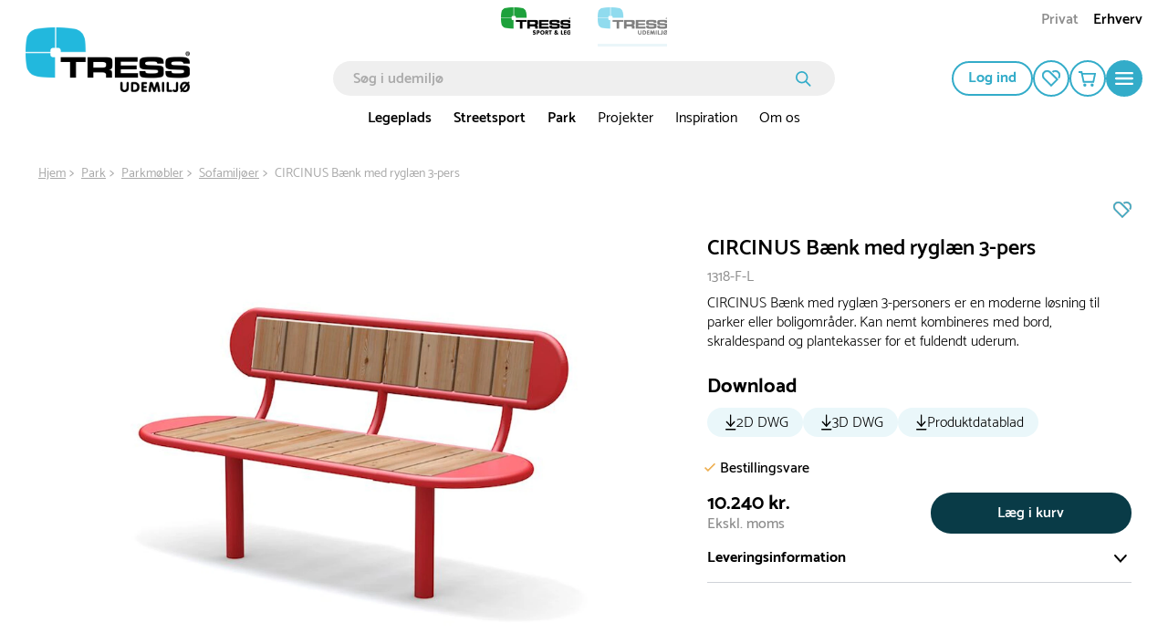

--- FILE ---
content_type: text/html; charset=utf-8
request_url: https://www.tressudemiljo.dk/circinus-baenk-med-ryglaen-3-pers-1318-f-l
body_size: 60385
content:

<!DOCTYPE html>
<html lang="da">
<head>
    <meta charset="utf-8">
    <meta name="viewport" content="width=device-width, initial-scale=1.0">
    <title>CIRCINUS Bænk med ryglæn 3-pers | tressudemiljø.dk</title>
            <link rel="alternate" hreflang="da-DK" href="https://www.tressudemiljo.dk/circinus-baenk-med-ryglaen-3-pers-1318-f-l" />
            <link rel="alternate" hreflang="sv-SE" href="https://www.tressutemiljo.se/circinus-soffa-1318-f-l" />
            <link rel="alternate" hreflang="nb-NO" href="https://www.tressutemiljo.no/circinus-sofa-3-seter-1318-f-l" />
    <script type="application/ld+json">
        {
            "@context": "https://schema.org",
            "@graph": [
                {
                    "@type": "Organization",
                    "@id": "www.tressudemiljo.dk#organization",
                    "name": "tressudemiljø.dk",
                    "description": "",
                    "url": "www.tressudemiljo.dk",
                    "sameAs": null,
                    "logo": {
                        "@type": "ImageObject",
                        "@id": "https://cdn.tress.com/media/0omakhng/tress-udemiljoe-rgb-dk-web.png",
                        "url": "https://cdn.tress.com/media/0omakhng/tress-udemiljoe-rgb-dk-web.png",
                        "width": 1343,
                        "height": 531,
                        "caption": "Tress Logo"
                    },
                    "contactPoint": {
                        "@type": "ContactPoint",
                        "email": "tress@tress.dk",
                        "telephone": ""
                    },
                    "address": {
                        "@type": "PostalAddress",
                        "streetAddress": "Danmarksvej 34",
                        "addressLocality": "Skanderborg",
                        "addressCountry": "Denmark",
                        "postalCode": "8660"
                    },
                    "vatID": ""
                },
                {
                    "@type": "WebSite",
                    "@id": "www.tressudemiljo.dk#website",
                    "url": "www.tressudemiljo.dk",
                    "name": "tressudemiljø.dk",
                    "publisher": {
                        "@id": "www.tressudemiljo.dk#organization"
                    }
                },
                {
                    "@type": "WebPage",
                    "@id": "www.tressudemiljo.dk/product-template",
                    "url": "www.tressudemiljo.dk/product-template",
                    "name": "CIRCINUS Bænk med ryglæn 3-pers | tressudemiljø.dk",
                    "description": "CIRCINUS Bænk med ryglæn 3-personers er en moderne løsning til parker eller boligområder. Kan nemt kombineres med bord, skraldespand og plantekasser for et fuldendt uderum.",
                    "isPartOf": {
                        "@id": "www.tressudemiljo.dk#website"
                    },
                    "inLanguage": "da-DK"
                }
            ]
        }
    </script>


    <link rel="preload" as="style" href="https://cdn.tress.com/dist/css/fonts.css?v=14VhoCKJZtv9U4WzZP03a6AxIlPXSueqi2QuaHcPJhc">
    
        <link rel="preload" as="image" fetchpriority="high" href="https://tress.cdn-norce.tech/49cca475-7e9b-4349-b479-648175f95f5f?format=webp&amp;w=1920&amp;h=1440">
        <link rel="preload" as="image" fetchpriority="high" href="https://tress.cdn-norce.tech/dbbc0dd7-12bf-423c-b7f6-fb9392053afa?format=webp">
        <link rel="preload" as="image" fetchpriority="high" href="https://tress.cdn-norce.tech/38683e06-6de1-4ac2-abd5-2bc7403685e9?format=webp&amp;w=1920&amp;h=1440">
        <link rel="preload" as="image" fetchpriority="high" href="https://tress.cdn-norce.tech/3db3f4c0-9062-4e74-a925-a0ba5558b5e2?format=webp&amp;w=1920&amp;h=1440">
        <link rel="preload" as="image" fetchpriority="high" href="https://tress.cdn-norce.tech/26e24eb2-bb1e-4bbc-8d9d-1e5bc2558b35?format=webp&amp;w=1920&amp;h=1440">

    <link rel="stylesheet" href="https://cdn.tress.com/dist/css/fonts.css?v=14VhoCKJZtv9U4WzZP03a6AxIlPXSueqi2QuaHcPJhc">
    <link rel="stylesheet" href="https://cdn.tress.com/dist/css/chunk-vendors.css?v=bFFfNAh2KfT3B2xJFEMkjDMOHl4EGgc2esiRHCFxd4w">
    <link rel="stylesheet" href="https://cdn.tress.com/dist/css/chunk-common.css?v=2pZpP23jVGMwMlwyfAw4ACcD8bjR5zRtkaWgfXrPBts">
    <link rel="stylesheet" href="https://cdn.tress.com/dist/css/blue.css?v=OH2554dtl5ICVqI5hXOVTr8GMcAzVcYp4iqOqpvwpIY">
    <!-- CookieInformation -->
<script>
window.dataLayer = window.dataLayer || [];
function gtag(){ dataLayer.push(arguments); }
gtag('consent', 'default', {
'ad_storage': 'denied',
'ad_user_data': 'denied',
'ad_personalization': 'denied',
'analytics_storage': 'denied',
'wait_for_update': 500
});
gtag('set', 'ads_data_redaction', true);
</script>
<script id="CookieConsent" src="https://policy.app.cookieinformation.com/uc.js" data-gcm-version="2.0" data-culture="DA" type="text/javascript"></script>
<!-- End CookieInformation -->

<script type="text/javascript" src="//widget.trustpilot.com/bootstrap/v5/tp.widget.bootstrap.min.js" async></script>

<!-- Google Tag Manager -->
<script>(function(w,d,s,l,i){w[l]=w[l]||[];w[l].push({'gtm.start':new Date().getTime(),event:'gtm.js'});var f=d.getElementsByTagName(s)[0],j=d.createElement(s),dl=l!='dataLayer'?'&l='+l:'';j.async=true;j.src='https://ssgtm.tressudemiljo.dk/sprkrgiq.js?id='+i+dl;f.parentNode.insertBefore(j,f);})(window,document,'script','dataLayer','GTM-MS3FCRV');</script>
<!-- End Google Tag Manager -->

<!-- Hey Loyalty -->
<script type="text/javascript" language="javascript"> var hlt; var BiTrackingLoaded = function (BiTracking) {hlt = BiTracking; BiTracking.initialize('7F0DQb7NgIbY00G2', 45, '10478');} </script>
<script> (function (d, t) {var g = d.createElement(t), s = d.getElementsByTagName(t)[0]; h = "https:" == document.location.protocol ? "https://" : "http://"; g.src = h + 'bi.heyloyalty.com/hlbi.js'; s.parentNode.insertBefore(g, s);}(document, 'script')); </script>
<!-- End Hey Loyalty -->
    <script defer="defer" src="https://cdn.tress.com/dist/js/chunk-vendors.js?v=Gb9RLhnwK_h6O9SxvShGtFmP8hmUbpDF-69Y40afj7g"></script>
    <script defer="defer" src="https://cdn.tress.com/dist/js/chunk-common.js?v=9FgFn8G3RLe4E1KS3tdvJAiHt0bnrw9h6FAONuJBvys"></script>
    <script defer="defer" src="https://cdn.tress.com/dist/js/blue.js?v=HejRfAvn0JuAwZjfPdjbkOeO1tMHl_dFE1unXQljo94"></script>
    
    <meta name="format-detection" content="telephone=no">
        <meta name="description" content="CIRCINUS Bænk med ryglæn 3-personers er en moderne løsning til parker eller boligområder. Kan nemt kombineres med bord, skraldespand og plantekasser for et fuldendt uderum.">
    <link rel="canonical" href="https://www.tressudemiljo.dk/circinus-baenk-med-ryglaen-3-pers-1318-f-l">
    <link rel="icon" type="image/x-icon" href="https://cdn.tress.com/media/0i5dopie/tress_udemiljo_favicon_16x16_icon.ico">
    <link rel="shortcut icon" type="image/x-icon" href="https://cdn.tress.com/media/0i5dopie/tress_udemiljo_favicon_16x16_icon.ico">
    <meta property="og:title" content="CIRCINUS B&#xE6;nk med rygl&#xE6;n 3-pers">
    <meta property="og:type" content="og:product">
    <meta property="og:url" content="https://www.tressudemiljo.dk/circinus-baenk-med-ryglaen-3-pers-1318-f-l">
        <meta property="og:description" content="CIRCINUS B&#xE6;nk med rygl&#xE6;n 3-personers er en moderne l&#xF8;sning til parker eller boligomr&#xE5;der. Kan nemt kombineres med bord, skraldespand og plantekasser for et fuldendt uderum.">
    <meta property="og:locale" content="da_DK">
        <meta property="og:locale:alternate" content="nb_NO">
        <meta property="og:locale:alternate" content="sv_SE">
        <meta property="og:image" content="https://tress.cdn-norce.tech/49cca475-7e9b-4349-b479-648175f95f5f?format=webp">
    <meta property="og:site_name" content="tressudemilj&#xF8;.dk">
    
    <meta property="product:price:amount" content="10.240">
    <meta property="product:price:currency" content="DKK">

</head>
<body>
    <!-- Google Tag Manager (noscript) -->
<noscript><iframe src="https://ssgtm.tressudemiljo.dk/ns.html?id=GTM-MS3FCRV" height="0" width="0" style="display:none;visibility:hidden"></iframe></noscript>
<!-- End Google Tag Manager (noscript) -->

<script> (function(){ var s = document.createElement('script'); var h = document.querySelector('head') || document.body; s.src = 'https://acsbapp.com/apps/app/dist/js/app.js'; s.async = true; s.onload = function(){ acsbJS.init(); }; h.appendChild(s); })(); </script>
    <div id="app" data-culture="da-DK">
        
<header id="header" class="header">
    <tress-header-wrapper v-slot="{ isSm, isLg, onShowMegaMenuMouseEnter, onShowMegaMenuMouseLeave, isScrolled, onHamburgerMenuClick, isHamburgerMegaMenuOpen, showCategory, onCategoryClick, onBackClick, onAboutClick, onBackAboutClick, showAccordion, onOpenAccordion, maxAccordionHeight, showAbout, showMegaMenu, hasLoaded, cartItems, onSearchFieldOpenClick, isSearchFieldOpen2, onSearchFieldClose, scrolledTimeOut, onCartPopUpOpenClick, isCartPopUpOpen, onCartPopUpCloseClick, hasFavorites, hiddenFooter, isCartModalOpen, closeCartModal }">
        <tress-search-wrapper v-slot="{ onEnter, isPopupOpen, onSearchClick, onCloseClick, searchResults, onFocus, onInput, searchModel, onColdCloseClick }" @close="onSearchFieldClose" :scrolled-time-out="scrolledTimeOut" search-page-url="/soeg" initial-search-query="">
            <div class="content-padding" :class="{ 'content-padding--bottom': isScrolled }">

<div v-if="!isLg" class="menu-mobile-padding header__buttons-container align-items-center d-lg-none">
            <a href="https://www.tress.com/dk" target="" style="--theme-colors-quinary:#d2eddb; border-bottom-color:#d2eddb" class="top-links__link top-links__link--image">
                    <img src="https://cdn.tress.com/media/dazleg3p/tress-sportogleg-rgb-dk-web.png?height=52&amp;rnd=133330456267730000?noformat=1" alt="tress.dk" width="500" height="198">
            </a>
            <a href="/" style="--theme-colors-quinary:#d6eef4; border-bottom-color:#d6eef4" class="top-links__link top-links__link--active top-links__link--image">
                    <img src="https://cdn.tress.com/media/0omakhng/tress-udemiljoe-rgb-dk-web.png?height=52&amp;rnd=133330456105870000?noformat=1" alt="Udemilj&#xF8;" width="500" height="198">
            </a>
    <nav class="align-items-end button-actions">
        <div class="row align-items-center justify-content-end gx-0" :class="{ 'gx-2': isScrolled, 'gx-0': !isScrolled }">
            <div class="col col-auto" v-pre>
                <a class="button button--icon button--no-border header__button d-block my-pages-button-scroll" type="button" rel="nofollow" href="/log-ind?returnUrl=%2Fcircinus-baenk-med-ryglaen-3-pers-1318-f-l">
<svg v-pre class="icon-user" xmlns="http://www.w3.org/2000/svg" viewBox="0 0 14.7 16.7">
    <circle class="cls-1" cx="7.35" cy="4.35" r="3.5" />
    <path class="cls-1" d="M7.35,9.85a6.27,6.27,0,0,0-6.5,6h13A6.27,6.27,0,0,0,7.35,9.85Z" />
</svg>                </a>
            </div>
            <div v-if="isSm" class="col col-auto">
                <a href="/min-profil/mine-favoritter" class="button button--icon button--no-border header__button" rel="nofollow" type="button">
<svg
    xmlns="http://www.w3.org/2000/svg"
    viewBox="0 0 22 20"
    fill="none"
    class="icon-favorite"
    :class="{ 'icon-favorite--filled': isFilled }"
    :is-filled="hasFavorites"
>
    <path
        d="M11 20.0001L1.78477 10.6124C0.628311 9.43426 0 7.87582 0 6.21534C0 4.55485 0.637417 2.99641 1.78477 1.8183C4.17053 -0.602846 8.04056 -0.602846 10.4172 1.8183L19.6324 11.2061L11 20.0001V20.0001ZM6.10099 1.85541C5.00828 1.85541 3.90646 2.28213 3.06871 3.13556C2.25828 3.96116 1.81209 5.05578 1.81209 6.22461C1.81209 7.39344 2.25828 8.48806 3.06871 9.31367L10.9909 17.3842L17.0464 11.2153L9.13328 3.12628C8.29553 2.27285 7.20281 1.84613 6.10099 1.84613V1.85541Z"
        class="icon-favorite__border"
    />
    <path
        d="M13.3842 2.69944C15.0597 1.4564 17.4181 1.58627 18.9297 3.12616C19.7401 3.95176 20.1863 5.04638 20.1863 6.21521C20.1863 7.15213 19.8858 8.0334 19.3486 8.77551L20.6598 10.1113C21.534 9.00742 22.0075 7.65306 22.0075 6.21521C22.0075 4.55473 21.3701 2.99629 20.2228 1.81818C18.0009 -0.445269 14.4769 -0.593692 12.082 1.37291L13.3933 2.70872L13.3842 2.69944Z"
        class="icon-favorite__border"
    />
    <path
        d="M11 20.0001L1.78477 10.6124C0.628311 9.43426 0 7.87582 0 6.21534C0 4.55485 0.637417 2.99641 1.78477 1.8183C4.17053 -0.602846 8.04056 -0.602846 10.4172 1.8183L19.6324 11.2061L11 20.0001V20.0001Z"
        class="icon-favorite__filled"
    />
    <path
        d="M12.0742 1.37291C14.4691 -0.593692 17.9931 -0.445269 20.2149 1.81818C21.3714 2.99629 21.9997 4.55473 21.9997 6.21521C21.9997 7.65306 21.5262 9.00742 20.652 10.1113L12.0742 1.37291Z"
        class="icon-favorite__filled"
    />
</svg>                </a>
            </div>
            <div class="col col-auto">
                <button class="button button--icon button--no-border header__button header__cart" :class="{ 'button--icon-cart': isScrolled }" type="button" @click="onCartPopUpOpenClick">
                    <span v-cloak v-if="cartItems > 0" v-text="cartItems"></span>
<svg v-pre class="icon-cart" xmlns="http://www.w3.org/2000/svg" viewBox="0 0 21.36 18.09">
    <path class="cls-1" d="M18.36,12.52H7L5,3H20.36Z" />
    <path class="cls-1" d="M1,1H4.6L5,3" />
    <path class="icon-cart__wheels" d="M8.37,18.09a1.84,1.84,0,1,0-1.84-1.84A1.84,1.84,0,0,0,8.37,18.09Z" />
    <path class="icon-cart__wheels" d="M16.9,18.09a1.84,1.84,0,1,0-1.84-1.84A1.84,1.84,0,0,0,16.9,18.09Z" />
</svg>                </button>
                <tress-cart-pop-up :is-cart-pop-up-open="isCartPopUpOpen" @close="onCartPopUpCloseClick" check-out-page-url="/checkout"></tress-cart-pop-up>
            </div>
            <div v-cloak class="col col-auto" v-if="isScrolled && !isSearchFieldOpen2">
                <button class="button button--icon button--no-border header__button" type="button" @click="onSearchFieldOpenClick">
                    <icon-search></icon-search>
                </button>
            </div>
            <div class="col col-auto">
                <button class="button button--round button--icon button--filled header__button header__button--filled hamburger-menu__hamburger-menu-button" :class="{'hamburger-menu__hamburger-menu-button--scrolled':isScrolled}" type="button" @click="onHamburgerMenuClick">
<svg v-pre class="icon-hamburger-menu" xmlns="http://www.w3.org/2000/svg" viewBox="0 0 18 12">
    <path class="cls-1" d="M1,0H17a1,1,0,0,1,1,1h0a1,1,0,0,1-1,1H1A1,1,0,0,1,0,1H0A1,1,0,0,1,1,0Z" />
    <path class="cls-1" d="M1,5H17a1,1,0,0,1,1,1h0a1,1,0,0,1-1,1H1A1,1,0,0,1,0,6H0A1,1,0,0,1,1,5Z" />
    <path class="cls-1" d="M1,10H17a1,1,0,0,1,1,1h0a1,1,0,0,1-1,1H1a1,1,0,0,1-1-1H0A1,1,0,0,1,1,10Z" />
</svg>                </button>
            </div>
        </div>
    </nav>
</div>

<div class="d-lg-none is-scrolled menu-mobile-padding menu-mobile-padding--search" :class="{ 'is-scrolled--hide': isScrolled && !isSearchFieldOpen2, 'is-scrolled--search gx-1': isSearchFieldOpen2}">
      <div class="search-input" v-if="!hasLoaded">
        <form class="search-input__form" v-pre>
            <input class="search-input__input" placeholder="S&#xF8;g i udemilj&#xF8;">
              <button class="search-input__button">
<svg v-pre class="icon-search search-input__icon" width="17" height="17" viewBox="0 0 17 17" fill="none" xmlns="http://www.w3.org/2000/svg">
    <circle cx="6.72916" cy="6.72916" r="5.87916" stroke-width="1.7"/>
    <line x1="11.473" y1="11.6167" x2="15.6542" y2="15.7979" stroke-width="1.7" stroke-linecap="round"/>
</svg>              </button>
        </form>
      </div>
    <tress-search-input @enter="onEnter" :model-value="searchModel" @update:model-value="onInput" :on-submit="onSearchClick" :is-popup-open="isPopupOpen" :on-close-click="onColdCloseClick" @focus="onFocus"></tress-search-input>
    <tress-search-popup search-page-url="/soeg" :search-term="searchModel" v-show="!isHamburgerMegaMenuOpen && isPopupOpen" :search-results="searchResults" @close="onCloseClick" :is-popup-open="isPopupOpen" :class="{ 't-search-popup--scrolled': isScrolled && isPopupOpen}"></tress-search-popup>
</div>

<nav v-cloak class="container-fluid g-3 hamburger-mobile d-lg-none" v-if="!isLg && isHamburgerMegaMenuOpen">
    <div class="row g-0 hamburger-mobile__content" :class="{'hamburger-mobile__content--with-footer': !hiddenFooter}">
        <div class="col col-12">
            <div class="row g-3 justify-content-between hamburger-mobile__top-container">
                <div class="col col-auto" v-pre>
                    <a href="/">
                        <img src="https://cdn.tress.com/media/tvrmol1h/tress_udemiljoe_rgb_dk_negplusgreen.png?noformat=1" height="205" width="500" class="hamburger-mobile__logo" alt="TRESS Udemilj&#xF8; RGB DK Web">
                    </a>
                </div>
                <div class="col col-auto">
                    <button class="button button--icon button--filled close-button" type="button" @click="onHamburgerMenuClick">
                        <icon-close class="close-button__icon"></icon-close>
                    </button>
                </div>
            </div>
            <div class="hamburger-mobile__search">
                <tress-search-input @enter="onEnter" :model-value="searchModel" @update:model-value="onInput" :on-submit="onSearchClick" :is-popup-open="isPopupOpen" :on-close-click="onColdCloseClick" @focus="onFocus" class="search-input--hamburger"></tress-search-input>
                <tress-search-popup search-page-url="/soeg" :search-term="searchModel" v-show="isPopupOpen" :search-results="searchResults" class="t-search-popup--hamburger" @close="onCloseClick" :is-popup-open="isPopupOpen" :class="{ 't-search-popup--scrolled': isScrolled && isPopupOpen}"></tress-search-popup>
            </div>
            <div class="row g-0">
                <div class="col col-12">
                    <ul class="hamburger-mobile__categories">
                            <li class="hamburger-mobile__category">
                                <div class="hamburger-mobile__header">
                                    <a href="/legeplads" target="">
                                        Legeplads
                                    </a>
                                    <icon-arrow-right @click="onCategoryClick('Legeplads')"></icon-arrow-right>
                                </div>
                            </li>
                            <li class="hamburger-mobile__category">
                                <div class="hamburger-mobile__header">
                                    <a href="/streetsport" target="">
                                        Streetsport
                                    </a>
                                    <icon-arrow-right @click="onCategoryClick('Streetsport')"></icon-arrow-right>
                                </div>
                            </li>
                            <li class="hamburger-mobile__category">
                                <div class="hamburger-mobile__header">
                                    <a href="/park" target="">
                                        Park
                                    </a>
                                    <icon-arrow-right @click="onCategoryClick('Park')"></icon-arrow-right>
                                </div>
                            </li>
                            <li class="hamburger-mobile__category">
                                <div class="hamburger-mobile__header">
                                    <a href="/projekter" target="">
                                        Projekter
                                    </a>
                                    <icon-arrow-right @click="onCategoryClick('Projekter')"></icon-arrow-right>
                                </div>
                            </li>
                            <li class="hamburger-mobile__category">
                                <div class="hamburger-mobile__header">
                                    <a href="/videns-inspirationsbank" target="">
                                        Inspiration
                                    </a>
                                    <icon-arrow-right @click="onCategoryClick('Inspiration')"></icon-arrow-right>
                                </div>
                            </li>
                            <li class="hamburger-mobile__category">
                                <div class="hamburger-mobile__header">
                                    <a href="/om-os" target="">
                                        Om os
                                    </a>
                                    <icon-arrow-right @click="onCategoryClick('Om os')"></icon-arrow-right>
                                </div>
                            </li>
                    </ul>
                </div>
                <div class="col col-12 hamburger-mobile__tile-image-and-content hamburger-mobile__tile-image-and-content--has-brands">

    <div class="container-fluid g-0 tile image-and-content-tile hamburger-menu-mobile-second-screen__tile-image-and-content tile-upper-lower" style="background:#" v-pre>
        <div class="tile-upper-lower__upper">

    <div class="responsive-picture  image-and-content-tile__image"  >
        <picture v-pre>
            <source srcset="https://cdn.tress.com/media/5eqdgymn/legeplads_boligomra-de_aalborg16_case-image.jpg?cc=0.22319688109161792,0.24060820954045364,0.17251461988304093,0.23957372678183356&amp;width=310&amp;height=200&amp;rnd=133219856870830000" media="(min-width:992px)">
                <source srcset="https://cdn.tress.com/media/5eqdgymn/legeplads_boligomra-de_aalborg16_case-image.jpg?cc=0.22319688109161792,0.24060820954045364,0.17251461988304093,0.23957372678183356&amp;width=943&amp;height=150&amp;rnd=133219856870830000" media="(min-width:576px)">
                <source srcset="https://cdn.tress.com/media/5eqdgymn/legeplads_boligomra-de_aalborg16_case-image.jpg?cc=0.22319688109161792,0.24060820954045364,0.17251461988304093,0.23957372678183356&amp;width=1035&amp;height=450&amp;rnd=133219856870830000">
            <img src="https://cdn.tress.com/media/5eqdgymn/legeplads_boligomra-de_aalborg16_case-image.jpg?cc=0.22319688109161792,0.24060820954045364,0.17251461988304093,0.23957372678183356&amp;width=310&amp;height=200&amp;rnd=133219856870830000" class="responsive-picture__image" >
        </picture>
    </div>
        </div>
        <div class="tile-upper-lower__lower">
            <p class="image-and-content-tile__header" style="color:#">Se vores kundeprojekter</p>
            <p class="image-and-content-tile__content" style="color:#"></p>
            <div class="container-fluid image-and-content-tile__button-container image-and-content-tile__button-container--header-tile">
                <a href="/projekter" target="" class="image-and-content-tile__button button button--icon button--round button--filled">
<svg
    class="icon-arrow-right "
    width="19"
    height="15"
    viewBox="0 0 19 15"
    fill="none"
    xmlns="http://www.w3.org/2000/svg"
>
    <path d="M10.1457 1.00003L17 7.26967L10.1457 13.5393" stroke-miterlimit="10" stroke-linecap="round" />
    <path d="M16.0795 7.37033L1 7.37033" stroke-miterlimit="10" stroke-linecap="round" />
</svg>                </a>
            </div>
        </div>
    </div>
                </div>
                <div class="col col-12">
                    <div class="tile links-tile hamburger-mobile__prioritised-links-container">
                        <ul class="links-tile__links-container" v-pre>
                                <li class="links-tile__link-item">
                                    <a href="/find-din-konsulent" target="" class="nav links-tile__link">
                                        Find din konsulent
                                    </a>
                                </li>
                                <li class="links-tile__link-item">
                                    <a href="/om-os/kontakt-os" target="" class="nav links-tile__link">
                                        Kontakt os
                                    </a>
                                </li>
                                <li class="links-tile__link-item">
                                    <a href="/udemiljoe-nyheder" target="" class="nav links-tile__link">
                                        Se NYHEDER i vores sortiment
                                    </a>
                                </li>
                        </ul>
                        <div class="hamburger-mobile__prioritised-links-container__footer">
                            <p class="links-tile__show-all-text" @click="onClick"> Vis alt om TRESS</p>
                            <button class="button button--icon button-round button--filled" type="button" @click="onAboutClick">
                                <icon-arrow-right></icon-arrow-right>
                            </button>
                        </div>
                    </div>
                    <div class="hamburger-menu-mobile-second-screen" :class="{ 'hamburger-menu-mobile-second-screen--show': showAbout}">
                        <div class="container-fluid g-0">
                            <div class="row g-0 justify-content-between hamburger-menu-mobile-second-screen__top-nav-container">
                                <div class="col col-auto">
                                    <button class="button button--no-border button--icon p-0 hamburger-menu-mobile-second-screen__back-button" type="button" @click="onBackAboutClick">
                                        <icon-arrow-left class="hamburger-menu-mobile-second-screen__icon-arrow-left"></icon-arrow-left>
                                    </button>
                                </div>
                                <div class="col col-auto">
                                    <tress-close-button @click="onHamburgerMenuClick"></tress-close-button>
                                </div>
                            </div>
                            <div class="row g-0 align-items-center justify-content-between" v-pre>
                            </div>
                            <div class="selected__container" v-pre>
                                <p class="selected__header">Udvalgte:</p>
                                <ul class="selected__container-item">
                                        <li class="selected__item">
                                            <a href="/find-din-konsulent" target="" class="selected__item-header">
                                                Find din konsulent
                                            </a>
                                        </li>
                                        <li class="selected__item">
                                            <a href="/om-os/kontakt-os" target="" class="selected__item-header">
                                                Kontakt os
                                            </a>
                                        </li>
                                        <li class="selected__item">
                                            <a href="/udemiljoe-nyheder" target="" class="selected__item-header">
                                                Se NYHEDER i vores sortiment
                                            </a>
                                        </li>
                                </ul>
                            </div>
                                <div class="accordion-with-icon-or-single accordion-with-icon-or-single__single-link accordion accordion-with-icon" data-group-id="98da0580-4fa3-4b1d-b906-d67ebe83a446" :class="{'hamburger-menu-mobile-second-screen__no-border':0 == 9 - 1,}">
                                        <div class="accordion-with-icon__header-container">
                                            <div class="accordion-with-icon__header-container__label-container">
                                                <a href="/om-os" class="accordion-with-icon__header">
                                                    Om os
                                                </a>
                                            </div>
                                            <icon-chevron-down class="accordion__icon" :class="{'accordion__icon--open':showAccordion=='7172a5db-134f-45dc-88ad-c4b4db6950a4'}" @click="onOpenAccordion($event, '7172a5db-134f-45dc-88ad-c4b4db6950a4')"> </icon-chevron-down>
                                        </div>
                                        <div :style="{height: showAccordion == '7172a5db-134f-45dc-88ad-c4b4db6950a4' ? maxAccordionHeight+'px' : 0}" class="col col-12 accordion__content">
                                            <ul class="accordion-with-icon__item-container" v-pre>
                                                    <li class="accordion-with-icon__item">
                                                        <a href="/om-os/virksomhedsprofil" target="_self">
                                                            Virksomhedsprofil
                                                        </a>
                                                    </li>
                                                    <li class="accordion-with-icon__item">
                                                        <a href="/om-os/strategi" target="_self">
                                                            Strategi
                                                        </a>
                                                    </li>
                                                    <li class="accordion-with-icon__item">
                                                        <a href="/om-os/iso-certificeringer" target="_self">
                                                            ISO-certificeringer
                                                        </a>
                                                    </li>
                                                    <li class="accordion-with-icon__item">
                                                        <a href="/om-os/miljoe-og-kvalitetspolitik" target="_self">
                                                            Milj&#xF8;- og kvalitetspolitik
                                                        </a>
                                                    </li>
                                                    <li class="accordion-with-icon__item">
                                                        <a href="/om-os/code-of-conduct" target="_self">
                                                            Code of Conduct
                                                        </a>
                                                    </li>
                                                    <li class="accordion-with-icon__item">
                                                        <a href="/om-os/vi-stoetter" target="_self">
                                                            Vi st&#xF8;tter
                                                        </a>
                                                    </li>
                                            </ul>
                                        </div>
                                </div>
                                <div class="accordion-with-icon-or-single accordion-with-icon-or-single__single-link accordion accordion-with-icon" data-group-id="98da0580-4fa3-4b1d-b906-d67ebe83a446" :class="{'hamburger-menu-mobile-second-screen__no-border':1 == 9 - 1,}">
                                        <a href="/find-din-konsulent" target="" v-pre>
                                            Find din konsulent
                                        </a>
                                </div>
                                <div class="accordion-with-icon-or-single accordion-with-icon-or-single__single-link accordion accordion-with-icon" data-group-id="98da0580-4fa3-4b1d-b906-d67ebe83a446" :class="{'hamburger-menu-mobile-second-screen__no-border':2 == 9 - 1,}">
                                        <a href="/om-os/kontakt-os" target="" v-pre>
                                            Kontakt os
                                        </a>
                                </div>
                                <div class="accordion-with-icon-or-single accordion-with-icon-or-single__single-link accordion accordion-with-icon" data-group-id="98da0580-4fa3-4b1d-b906-d67ebe83a446" :class="{'hamburger-menu-mobile-second-screen__no-border':3 == 9 - 1,}">
                                        <a href="/projekter" target="" v-pre>
                                            Projekter
                                        </a>
                                </div>
                                <div class="accordion-with-icon-or-single accordion-with-icon-or-single__single-link accordion accordion-with-icon" data-group-id="98da0580-4fa3-4b1d-b906-d67ebe83a446" :class="{'hamburger-menu-mobile-second-screen__no-border':4 == 9 - 1,}">
                                        <a href="/videns-inspirationsbank" target="" v-pre>
                                            Videns- &amp; inspirationsbank
                                        </a>
                                </div>
                                <div class="accordion-with-icon-or-single accordion-with-icon-or-single__single-link accordion accordion-with-icon" data-group-id="98da0580-4fa3-4b1d-b906-d67ebe83a446" :class="{'hamburger-menu-mobile-second-screen__no-border':5 == 9 - 1,}">
                                        <a href="/om-os/kataloger" target="" v-pre>
                                            Kataloger
                                        </a>
                                </div>
                                <div class="accordion-with-icon-or-single accordion-with-icon-or-single__single-link accordion accordion-with-icon" data-group-id="98da0580-4fa3-4b1d-b906-d67ebe83a446" :class="{'hamburger-menu-mobile-second-screen__no-border':6 == 9 - 1,}">
                                        <a href="/udemiljoe-nyheder" target="" v-pre>
                                            Nye produkter
                                        </a>
                                </div>
                                <div class="accordion-with-icon-or-single accordion-with-icon-or-single__single-link accordion accordion-with-icon" data-group-id="98da0580-4fa3-4b1d-b906-d67ebe83a446" :class="{'hamburger-menu-mobile-second-screen__no-border':7 == 9 - 1,}">
                                        <a href="/koebsvilkaar-privat" target="" v-pre>
                                            K&#xF8;bsvilk&#xE5;r (privat)
                                        </a>
                                </div>
                                <div class="accordion-with-icon-or-single accordion-with-icon-or-single__single-link accordion accordion-with-icon" data-group-id="98da0580-4fa3-4b1d-b906-d67ebe83a446" :class="{'hamburger-menu-mobile-second-screen__no-border':8 == 9 - 1,}">
                                        <a href="/koebsvilkaar-erhverv" target="" v-pre>
                                            K&#xF8;bsvilk&#xE5;r (erhverv)
                                        </a>
                                </div>
                            <div class="row g-0">
                                <div class="col col-12">
                                    
    <div class="container-fluid g-0 tile image-and-content-tile hamburger-menu-mobile-second-screen__tile-image-and-content tile-upper-lower" style="background:#" v-pre>
        <div class="tile-upper-lower__upper">

    <div class="responsive-picture  image-and-content-tile__image"  >
        <picture v-pre>
            <source srcset="https://cdn.tress.com/media/5eqdgymn/legeplads_boligomra-de_aalborg16_case-image.jpg?cc=0.22319688109161792,0.24060820954045364,0.17251461988304093,0.23957372678183356&amp;width=310&amp;height=200&amp;rnd=133219856870830000" media="(min-width:992px)">
                <source srcset="https://cdn.tress.com/media/5eqdgymn/legeplads_boligomra-de_aalborg16_case-image.jpg?cc=0.22319688109161792,0.24060820954045364,0.17251461988304093,0.23957372678183356&amp;width=943&amp;height=150&amp;rnd=133219856870830000" media="(min-width:576px)">
                <source srcset="https://cdn.tress.com/media/5eqdgymn/legeplads_boligomra-de_aalborg16_case-image.jpg?cc=0.22319688109161792,0.24060820954045364,0.17251461988304093,0.23957372678183356&amp;width=1035&amp;height=450&amp;rnd=133219856870830000">
            <img src="https://cdn.tress.com/media/5eqdgymn/legeplads_boligomra-de_aalborg16_case-image.jpg?cc=0.22319688109161792,0.24060820954045364,0.17251461988304093,0.23957372678183356&amp;width=310&amp;height=200&amp;rnd=133219856870830000" class="responsive-picture__image" >
        </picture>
    </div>
        </div>
        <div class="tile-upper-lower__lower">
            <p class="image-and-content-tile__header" style="color:#">Se vores kundeprojekter</p>
            <p class="image-and-content-tile__content" style="color:#"></p>
            <div class="container-fluid image-and-content-tile__button-container image-and-content-tile__button-container--header-tile">
                <a href="/projekter" target="" class="image-and-content-tile__button button button--icon button--round button--filled">
<svg
    class="icon-arrow-right "
    width="19"
    height="15"
    viewBox="0 0 19 15"
    fill="none"
    xmlns="http://www.w3.org/2000/svg"
>
    <path d="M10.1457 1.00003L17 7.26967L10.1457 13.5393" stroke-miterlimit="10" stroke-linecap="round" />
    <path d="M16.0795 7.37033L1 7.37033" stroke-miterlimit="10" stroke-linecap="round" />
</svg>                </a>
            </div>
        </div>
    </div>

                                </div>
                            </div>
                        </div>
                    </div>
                </div>
            </div>
        </div>
    </div>
    <div class="row hamburger-mobile__footer" :class="{'d-none': hiddenFooter}">
        <div class="container-fluid g-0">
            <div class="row align-items-center justify-content-between hamburger-mobile__footer-top-container g-0">
                <div class="col col-auto">
                    <div class="top-link-customer-type">
                        



<a class="button top-link-customer-type__link" href="/umbraco/surface/customer/Switch?type=private&amp;culture=da-DK&amp;redirectUrl=%2Fcircinus-baenk-med-ryglaen-3-pers-1318-f-l" rel="nofollow">Privat</a><a class="button top-link-customer-type__link top-link-customer-type__link--active" href="/umbraco/surface/customer/Switch?type=business&amp;culture=da-DK&amp;redirectUrl=%2Fcircinus-baenk-med-ryglaen-3-pers-1318-f-l" rel="nofollow">Erhverv</a>
                    </div>
                </div>
                <div class="col col-auto" v-pre>
                        <a class="button button-text button-link my-pages-button hamburger-mobile__login-button" type="button" rel="nofollow" href="/log-ind?returnUrl=%2Fcircinus-baenk-med-ryglaen-3-pers-1318-f-l">
                            Log ind
                        </a>
                </div>
            </div>
            <div v-pre>
                <div class="top-links">
                        <a href="https://www.tress.com/dk" target="" style="--theme-colors-quinary:#d2eddb; border-bottom-color:#d2eddb" class="top-links__link top-links__link--image">
                                <img src="https://cdn.tress.com/media/dazleg3p/tress-sportogleg-rgb-dk-web.png?height=52&amp;rnd=133330456267730000?noformat=1" alt="tress.dk" width="500" height="198">
                        </a>
                        <a href="/" style="--theme-colors-quinary:#d6eef4; border-bottom-color:#d6eef4" class="top-links__link top-links__link--active top-links__link--image">
                                <img src="https://cdn.tress.com/media/0omakhng/tress-udemiljoe-rgb-dk-web.png?height=52&amp;rnd=133330456105870000?noformat=1" alt="Udemilj&#xF8;" width="500" height="198">
                        </a>
                </div>
            </div>
        </div>
    </div>
</nav>
<div class="row g-0 d-none d-lg-flex align-items-center header__top content-max-width" v-if="isLg">
    <div class="col header-col-3" :class="{ 'header-col-3': !isScrolled, 'header-col-auto': isScrolled }">
            <a href="/">
                <img class="header-logo logo" height="198" width="500" :class="{ 'header-logo--scroll': isScrolled }" src="https://cdn.tress.com/media/0omakhng/tress-udemiljoe-rgb-dk-web.png?noformat=1" alt="TRESS Udemilj&#xF8; RGB DK Web">
            </a>
    </div>
    <div class="col">
        <div class="row g-0 align-items-start is-scrolled" :class="{ 'is-scrolled--hide': isScrolled }">
            <nav class="col top-links">
                    <a href="https://www.tress.com/dk" target="" style="--theme-colors-quinary:#d2eddb; border-bottom-color:#d2eddb" class="top-links__link top-links__link--image">
                            <img src="https://cdn.tress.com/media/dazleg3p/tress-sportogleg-rgb-dk-web.png?height=52&amp;rnd=133330456267730000?noformat=1" alt="tress.dk" width="500" height="198">
                    </a>
                    <a href="/" style="--theme-colors-quinary:#d6eef4; border-bottom-color:#d6eef4" class="top-links__link top-links__link--active top-links__link--image">
                            <img src="https://cdn.tress.com/media/0omakhng/tress-udemiljoe-rgb-dk-web.png?height=52&amp;rnd=133330456105870000?noformat=1" alt="Udemilj&#xF8;" width="500" height="198">
                    </a>
            </nav>
            <div class="col col-4">
                <nav class="top-link-customer-type">
                    



<a class="button top-link-customer-type__link" href="/umbraco/surface/customer/Switch?type=private&amp;culture=da-DK&amp;redirectUrl=%2Fcircinus-baenk-med-ryglaen-3-pers-1318-f-l" rel="nofollow">Privat</a><a class="button top-link-customer-type__link top-link-customer-type__link--active" href="/umbraco/surface/customer/Switch?type=business&amp;culture=da-DK&amp;redirectUrl=%2Fcircinus-baenk-med-ryglaen-3-pers-1318-f-l" rel="nofollow">Erhverv</a>
                </nav>
            </div>
        </div>
        <div class="row g-0 align-items-center justify-content-between">
            <div class="col col-6 col-lg search header-col-lg-8" :class="{ 'header-col-lg offset-lg-1': isScrolled, 'header-col-lg-8': !isScrolled }">
                <div class="is-scrolled" :class="{ 'is-scrolled--hide': isScrolled && !isSearchFieldOpen2, 'is-scrolled--search': isScrolled && isSearchFieldOpen2 }">
                      <div class="search-input" v-if="!hasLoaded">
                        <form class="search-input__form" v-pre>
                          <input class="search-input__input" placeholder="S&#xF8;g i udemilj&#xF8;">
                          <button class="search-input__button">
<svg v-pre class="icon-search search-input__icon" width="17" height="17" viewBox="0 0 17 17" fill="none" xmlns="http://www.w3.org/2000/svg">
    <circle cx="6.72916" cy="6.72916" r="5.87916" stroke-width="1.7"/>
    <line x1="11.473" y1="11.6167" x2="15.6542" y2="15.7979" stroke-width="1.7" stroke-linecap="round"/>
</svg>                          </button>
                        </form>
                      </div>
                    <tress-search-input @enter="onEnter" :model-value="searchModel" @update:model-value="onInput" :on-submit="onSearchClick" :is-popup-open="isPopupOpen" :on-close-click="onColdCloseClick" @focus="onFocus"></tress-search-input>
                    <tress-search-popup search-page-url="/soeg" v-show="isPopupOpen" :search-term="searchModel" :search-results="searchResults" @close="onCloseClick" :is-popup-open="isPopupOpen" :class="{ 't-search-popup--scrolled': isScrolled && isPopupOpen}"></tress-search-popup>
                </div>
                <div v-cloak class="is-scrolled" :class="{ 'is-scrolled--none': !isScrolled }">
                    <nav class="col categories categories--no-padding">
                            <div class="categories__category" :class="{'categories__category--active':showMegaMenu == 'Legeplads'}" @mouseover="onShowMegaMenuMouseEnter('Legeplads')" @mouseleave='onShowMegaMenuMouseLeave'>
                                <a href="/legeplads" target="" class="categories__category-link">
                                    Legeplads
                                </a>
                            </div>
                            <div class="categories__category" :class="{'categories__category--active':showMegaMenu == 'Streetsport'}" @mouseover="onShowMegaMenuMouseEnter('Streetsport')" @mouseleave='onShowMegaMenuMouseLeave'>
                                <a href="/streetsport" target="" class="categories__category-link">
                                    Streetsport
                                </a>
                            </div>
                            <div class="categories__category" :class="{'categories__category--active':showMegaMenu == 'Park'}" @mouseover="onShowMegaMenuMouseEnter('Park')" @mouseleave='onShowMegaMenuMouseLeave'>
                                <a href="/park" target="" class="categories__category-link">
                                    Park
                                </a>
                            </div>
                            <div class="categories__category" :class="{'categories__category--active':showMegaMenu == 'Projekter'}" >
                                <a href="/projekter" target="" class="categories__category-link categories__category-link--content-link">
                                    Projekter
                                </a>
                            </div>
                            <div class="categories__category" :class="{'categories__category--active':showMegaMenu == 'Inspiration'}" >
                                <a href="/videns-inspirationsbank" target="" class="categories__category-link categories__category-link--content-link">
                                    Inspiration
                                </a>
                            </div>
                            <div class="categories__category" :class="{'categories__category--active':showMegaMenu == 'Om os'}" >
                                <a href="/om-os" target="" class="categories__category-link categories__category-link--content-link">
                                    Om os
                                </a>
                            </div>
                    </nav>
                </div>
            </div>
            <nav :class="{ 'col-4 col-lg-4': !isScrolled, 'col-lg-auto col-6': isScrolled }" class="col button-actions header__controls">
                <div v-cloak v-show="isScrolled && !isSearchFieldOpen2">
                    <button class="button icon-button" type="button" @click="onSearchFieldOpenClick" :class="{ 'button--no-border header__button--hover-scroll': isScrolled }">
                        <icon-search></icon-search>
                    </button>
                </div>
                <a v-cloak href="/log-ind?returnUrl=%2Fcircinus-baenk-med-ryglaen-3-pers-1318-f-l" v-if="isScrolled" class="button icon-button my-pages-button-scroll" type="button" rel="nofollow" :class="{ 'button--no-border header__button--hover-scroll': isScrolled }">
                    <icon-user></icon-user>
                </a>
                    <a href="/log-ind?returnUrl=%2Fcircinus-baenk-med-ryglaen-3-pers-1318-f-l" v-else rel="nofollow" class="button button-text button-link m-0">
                        Log ind
                    </a>
                <a href="/min-profil/mine-favoritter" class="button icon-button" type="button" rel="nofollow" :class="{ 'button--no-border  header__button--hover-scroll2': isScrolled }">
<svg
    xmlns="http://www.w3.org/2000/svg"
    viewBox="0 0 22 20"
    fill="none"
    class="icon-favorite"
    :class="{ 'icon-favorite--filled': isFilled }"
    :is-filled="hasFavorites"
>
    <path
        d="M11 20.0001L1.78477 10.6124C0.628311 9.43426 0 7.87582 0 6.21534C0 4.55485 0.637417 2.99641 1.78477 1.8183C4.17053 -0.602846 8.04056 -0.602846 10.4172 1.8183L19.6324 11.2061L11 20.0001V20.0001ZM6.10099 1.85541C5.00828 1.85541 3.90646 2.28213 3.06871 3.13556C2.25828 3.96116 1.81209 5.05578 1.81209 6.22461C1.81209 7.39344 2.25828 8.48806 3.06871 9.31367L10.9909 17.3842L17.0464 11.2153L9.13328 3.12628C8.29553 2.27285 7.20281 1.84613 6.10099 1.84613V1.85541Z"
        class="icon-favorite__border"
    />
    <path
        d="M13.3842 2.69944C15.0597 1.4564 17.4181 1.58627 18.9297 3.12616C19.7401 3.95176 20.1863 5.04638 20.1863 6.21521C20.1863 7.15213 19.8858 8.0334 19.3486 8.77551L20.6598 10.1113C21.534 9.00742 22.0075 7.65306 22.0075 6.21521C22.0075 4.55473 21.3701 2.99629 20.2228 1.81818C18.0009 -0.445269 14.4769 -0.593692 12.082 1.37291L13.3933 2.70872L13.3842 2.69944Z"
        class="icon-favorite__border"
    />
    <path
        d="M11 20.0001L1.78477 10.6124C0.628311 9.43426 0 7.87582 0 6.21534C0 4.55485 0.637417 2.99641 1.78477 1.8183C4.17053 -0.602846 8.04056 -0.602846 10.4172 1.8183L19.6324 11.2061L11 20.0001V20.0001Z"
        class="icon-favorite__filled"
    />
    <path
        d="M12.0742 1.37291C14.4691 -0.593692 17.9931 -0.445269 20.2149 1.81818C21.3714 2.99629 21.9997 4.55473 21.9997 6.21521C21.9997 7.65306 21.5262 9.00742 20.652 10.1113L12.0742 1.37291Z"
        class="icon-favorite__filled"
    />
</svg>                </a>
                <div>
                    <button class="button icon-button icon-button--hover2 header__cart" type="button" @click="onCartPopUpOpenClick" :class="{ 'button--no-border header__button--hover-scroll': isScrolled }">
                        <span v-cloak v-if="cartItems > 0" v-text="cartItems"></span>
<svg v-pre class="icon-cart" xmlns="http://www.w3.org/2000/svg" viewBox="0 0 21.36 18.09">
    <path class="cls-1" d="M18.36,12.52H7L5,3H20.36Z" />
    <path class="cls-1" d="M1,1H4.6L5,3" />
    <path class="icon-cart__wheels" d="M8.37,18.09a1.84,1.84,0,1,0-1.84-1.84A1.84,1.84,0,0,0,8.37,18.09Z" />
    <path class="icon-cart__wheels" d="M16.9,18.09a1.84,1.84,0,1,0-1.84-1.84A1.84,1.84,0,0,0,16.9,18.09Z" />
</svg>                    </button>
                    <tress-cart-pop-up v-if="isCartPopUpOpen" :is-cart-pop-up-open="isCartPopUpOpen" @close="onCartPopUpCloseClick" check-out-page-url="/checkout"></tress-cart-pop-up>
                </div>
                <button class="button icon-button button--round button--icon button--filled hamburger-button icon-button--hover3" v-if="!hasLoaded">
<svg v-pre class="icon-hamburger-menu" xmlns="http://www.w3.org/2000/svg" viewBox="0 0 18 12">
    <path class="cls-1" d="M1,0H17a1,1,0,0,1,1,1h0a1,1,0,0,1-1,1H1A1,1,0,0,1,0,1H0A1,1,0,0,1,1,0Z" />
    <path class="cls-1" d="M1,5H17a1,1,0,0,1,1,1h0a1,1,0,0,1-1,1H1A1,1,0,0,1,0,6H0A1,1,0,0,1,1,5Z" />
    <path class="cls-1" d="M1,10H17a1,1,0,0,1,1,1h0a1,1,0,0,1-1,1H1a1,1,0,0,1-1-1H0A1,1,0,0,1,1,10Z" />
</svg>                </button>
                <tress-switch-button v-cloak :state="isHamburgerMegaMenuOpen" class="button--round button--icon button--filled hamburger-button icon-button--hover3" @click="onHamburgerMenuClick" :class="{ 'icon-button--2': isScrolled }">
                    <template #off>
                        <icon-hamburger-menu></icon-hamburger-menu>
                    </template>
                    <template #on>
                        <icon-close class="header__close-icon"></icon-close>
                    </template>
                </tress-switch-button>
            </nav>
        </div>
    </div>
    <nav class="g-0 is-scrolled categories" :class="{ 'is-scrolled--none': isScrolled }">
            <div class="categories__category" :class="{'categories__category--active':showMegaMenu == 'Legeplads'}" @mouseover="onShowMegaMenuMouseEnter('Legeplads')" @mouseleave='onShowMegaMenuMouseLeave'>
                <a href="/legeplads" target="" class="categories__category-link">
                    Legeplads
                </a>
            </div>
            <div class="categories__category" :class="{'categories__category--active':showMegaMenu == 'Streetsport'}" @mouseover="onShowMegaMenuMouseEnter('Streetsport')" @mouseleave='onShowMegaMenuMouseLeave'>
                <a href="/streetsport" target="" class="categories__category-link">
                    Streetsport
                </a>
            </div>
            <div class="categories__category" :class="{'categories__category--active':showMegaMenu == 'Park'}" @mouseover="onShowMegaMenuMouseEnter('Park')" @mouseleave='onShowMegaMenuMouseLeave'>
                <a href="/park" target="" class="categories__category-link">
                    Park
                </a>
            </div>
            <div class="categories__category" :class="{'categories__category--active':showMegaMenu == 'Projekter'}" >
                <a href="/projekter" target="" class="categories__category-link categories__category-link--content-link">
                    Projekter
                </a>
            </div>
            <div class="categories__category" :class="{'categories__category--active':showMegaMenu == 'Inspiration'}" >
                <a href="/videns-inspirationsbank" target="" class="categories__category-link categories__category-link--content-link">
                    Inspiration
                </a>
            </div>
            <div class="categories__category" :class="{'categories__category--active':showMegaMenu == 'Om os'}" >
                <a href="/om-os" target="" class="categories__category-link categories__category-link--content-link">
                    Om os
                </a>
            </div>
    </nav>
    <tress-modal :is-open="isCartModalOpen" class="tress-modal__cart-modal" @close="closeCartModal">
        <template #default>
            <div class="icon-close">
                <icon-close></icon-close>
            </div>
            <p class="tress-modal__text">Din gemte kurv er blevet nulstillet siden dit seneste bes&#xF8;g</p>
            <tress-button class="button--default-denary" @click="closeCartModal">Ok</tress-button>
        </template>
    </tress-modal>
</div>
            </div>
            


<nav class="mega-menu-container" v-if="isLg" :class="{'mega-menu-container--show': isHamburgerMegaMenuOpen}" id="hamburger-about">
    <div class="mega-menu-container__container1" id="hamburger-about1">
        <div class="mega-menu-container__container">
            <div class="mega-menu-container__body mega-menu-sub-menu">

<div class="mega-menu-container__header" v-pre>
    <div class="mega-menu-container__selected-links">
        <p class="selected__header">Udvalgte:</p>
        <ul class="selected__container-item">
                <li class="selected__item">
                    <a href="/find-din-konsulent" target="" class="selected__item-header">
                        Find din konsulent
                    </a>
                </li>
                <li class="selected__item">
                    <a href="/om-os/kontakt-os" target="" class="selected__item-header">
                        Kontakt os
                    </a>
                </li>
                <li class="selected__item">
                    <a href="/udemiljoe-nyheder" target="" class="selected__item-header">
                        Se NYHEDER i vores sortiment
                    </a>
                </li>
        </ul>
    </div>
    <div class="mega-menu-container__show-all">
    </div>
</div>                <div class="mega-menu-bottom">
                    <div class="sub-categories">
                            <div class="accordion-with-icon-or-single accordion-with-icon-or-single__single-link accordion accordion-with-icon" data-group-id="98da0580-4fa3-4b1d-b906-d67ebe83a446" :class="{'hamburger-menu-mobile-second-screen__no-border':0 == 9 - 1}">
                                    <div class="accordion-with-icon__header-container">
                                        <div class="accordion-with-icon__header-container__label-container" v-pre>
                                            <a href="/om-os" class="accordion-with-icon__header">
                                                Om os
                                            </a>
                                        </div>
                                        <icon-chevron-down class="accordion__icon" :class="{'accordion__icon--open':showAccordion=='69c29785-f4c9-4e2f-9ef0-8ad43041fb67'}" @click="onOpenAccordion($event, '69c29785-f4c9-4e2f-9ef0-8ad43041fb67')"> </icon-chevron-down>
                                    </div>
                                    <div :style="{height: showAccordion == '69c29785-f4c9-4e2f-9ef0-8ad43041fb67' ? maxAccordionHeight+'px' : 0}" class="col col-12 accordion__content">
                                        <ul class="accordion-with-icon__item-container" v-pre>
                                                <li class="accordion-with-icon__item">
                                                    <a href="/om-os/virksomhedsprofil" target="_self">
                                                        Virksomhedsprofil
                                                    </a>
                                                </li>
                                                <li class="accordion-with-icon__item">
                                                    <a href="/om-os/strategi" target="_self">
                                                        Strategi
                                                    </a>
                                                </li>
                                                <li class="accordion-with-icon__item">
                                                    <a href="/om-os/iso-certificeringer" target="_self">
                                                        ISO-certificeringer
                                                    </a>
                                                </li>
                                                <li class="accordion-with-icon__item">
                                                    <a href="/om-os/miljoe-og-kvalitetspolitik" target="_self">
                                                        Milj&#xF8;- og kvalitetspolitik
                                                    </a>
                                                </li>
                                                <li class="accordion-with-icon__item">
                                                    <a href="/om-os/code-of-conduct" target="_self">
                                                        Code of Conduct
                                                    </a>
                                                </li>
                                                <li class="accordion-with-icon__item">
                                                    <a href="/om-os/vi-stoetter" target="_self">
                                                        Vi st&#xF8;tter
                                                    </a>
                                                </li>
                                        </ul>
                                    </div>
                            </div>
                            <div class="accordion-with-icon-or-single accordion-with-icon-or-single__single-link accordion accordion-with-icon" data-group-id="98da0580-4fa3-4b1d-b906-d67ebe83a446" :class="{'hamburger-menu-mobile-second-screen__no-border':1 == 9 - 1}">
                                    <a href="/find-din-konsulent" target="">
                                        Find din konsulent
                                    </a>
                            </div>
                            <div class="accordion-with-icon-or-single accordion-with-icon-or-single__single-link accordion accordion-with-icon" data-group-id="98da0580-4fa3-4b1d-b906-d67ebe83a446" :class="{'hamburger-menu-mobile-second-screen__no-border':2 == 9 - 1}">
                                    <a href="/om-os/kontakt-os" target="">
                                        Kontakt os
                                    </a>
                            </div>
                    </div>
                    <div class="sub-categories">
                            <div class="accordion-with-icon-or-single accordion-with-icon-or-single__single-link accordion accordion-with-icon" data-group-id="98da0580-4fa3-4b1d-b906-d67ebe83a446" :class="{'hamburger-menu-mobile-second-screen__no-border':0 == 9 - 1}">
                                    <a href="/projekter" target="">
                                        Projekter
                                    </a>
                            </div>
                            <div class="accordion-with-icon-or-single accordion-with-icon-or-single__single-link accordion accordion-with-icon" data-group-id="98da0580-4fa3-4b1d-b906-d67ebe83a446" :class="{'hamburger-menu-mobile-second-screen__no-border':1 == 9 - 1}">
                                    <a href="/videns-inspirationsbank" target="">
                                        Videns- &amp; inspirationsbank
                                    </a>
                            </div>
                            <div class="accordion-with-icon-or-single accordion-with-icon-or-single__single-link accordion accordion-with-icon" data-group-id="98da0580-4fa3-4b1d-b906-d67ebe83a446" :class="{'hamburger-menu-mobile-second-screen__no-border':2 == 9 - 1}">
                                    <a href="/om-os/kataloger" target="">
                                        Kataloger
                                    </a>
                            </div>
                    </div>
                    <div class="sub-categories">
                            <div class="accordion-with-icon-or-single accordion-with-icon-or-single__single-link accordion accordion-with-icon" data-group-id="98da0580-4fa3-4b1d-b906-d67ebe83a446" :class="{'hamburger-menu-mobile-second-screen__no-border':0 == 9 - 1,}">
                                    <a href="/udemiljoe-nyheder" target="">
                                        Nye produkter
                                    </a>
                            </div>
                            <div class="accordion-with-icon-or-single accordion-with-icon-or-single__single-link accordion accordion-with-icon" data-group-id="98da0580-4fa3-4b1d-b906-d67ebe83a446" :class="{'hamburger-menu-mobile-second-screen__no-border':1 == 9 - 1,}">
                                    <a href="/koebsvilkaar-privat" target="">
                                        K&#xF8;bsvilk&#xE5;r (privat)
                                    </a>
                            </div>
                            <div class="accordion-with-icon-or-single accordion-with-icon-or-single__single-link accordion accordion-with-icon" data-group-id="98da0580-4fa3-4b1d-b906-d67ebe83a446" :class="{'hamburger-menu-mobile-second-screen__no-border':2 == 9 - 1,}">
                                    <a href="/koebsvilkaar-erhverv" target="">
                                        K&#xF8;bsvilk&#xE5;r (erhverv)
                                    </a>
                            </div>
                    </div>
                    <div>

    <div class="container-fluid g-0 tile image-and-content-tile hamburger-menu-mobile-second-screen__tile-image-and-content tile-upper-lower" style="background:#" v-pre>
        <div class="tile-upper-lower__upper">

    <div class="responsive-picture  image-and-content-tile__image"  >
        <picture v-pre>
            <source srcset="https://cdn.tress.com/media/5eqdgymn/legeplads_boligomra-de_aalborg16_case-image.jpg?cc=0.22319688109161792,0.24060820954045364,0.17251461988304093,0.23957372678183356&amp;width=310&amp;height=200&amp;rnd=133219856870830000" media="(min-width:992px)">
                <source srcset="https://cdn.tress.com/media/5eqdgymn/legeplads_boligomra-de_aalborg16_case-image.jpg?cc=0.22319688109161792,0.24060820954045364,0.17251461988304093,0.23957372678183356&amp;width=943&amp;height=150&amp;rnd=133219856870830000" media="(min-width:576px)">
                <source srcset="https://cdn.tress.com/media/5eqdgymn/legeplads_boligomra-de_aalborg16_case-image.jpg?cc=0.22319688109161792,0.24060820954045364,0.17251461988304093,0.23957372678183356&amp;width=1035&amp;height=450&amp;rnd=133219856870830000">
            <img src="https://cdn.tress.com/media/5eqdgymn/legeplads_boligomra-de_aalborg16_case-image.jpg?cc=0.22319688109161792,0.24060820954045364,0.17251461988304093,0.23957372678183356&amp;width=310&amp;height=200&amp;rnd=133219856870830000" class="responsive-picture__image" >
        </picture>
    </div>
        </div>
        <div class="tile-upper-lower__lower">
            <p class="image-and-content-tile__header" style="color:#">Se vores kundeprojekter</p>
            <p class="image-and-content-tile__content" style="color:#"></p>
            <div class="container-fluid image-and-content-tile__button-container image-and-content-tile__button-container--header-tile">
                <a href="/projekter" target="" class="image-and-content-tile__button button button--icon button--round button--filled">
<svg
    class="icon-arrow-right "
    width="19"
    height="15"
    viewBox="0 0 19 15"
    fill="none"
    xmlns="http://www.w3.org/2000/svg"
>
    <path d="M10.1457 1.00003L17 7.26967L10.1457 13.5393" stroke-miterlimit="10" stroke-linecap="round" />
    <path d="M16.0795 7.37033L1 7.37033" stroke-miterlimit="10" stroke-linecap="round" />
</svg>                </a>
            </div>
        </div>
    </div>
                    </div>
                </div>
            </div>

<div class="mega-menu-container__footer" v-pre>
    <div class="mega-menu-container__footer__header">
        Oplev vores to universer
    </div>
    <div class="mega-menu-container__footer__logos">
            <a href="https://www.tress.com/dk">
                <img src="https://cdn.tress.com/media/rhkg2mxj/tress_sportogleg_rgb_dk_negplusgreen.png?noformat=1" class="hamburger-menu__footer-img" alt="Sport &amp; Leg" width="500" height="205">
            </a>
            <a href="/">
                <img src="https://cdn.tress.com/media/tvrmol1h/tress_udemiljoe_rgb_dk_negplusgreen.png?noformat=1" class="hamburger-menu__footer-img" alt="Udemilj&#xF8;" width="500" height="205">
            </a>
    </div>
</div>        </div>
    </div>
</nav>

    <div class="mega-menu-container" :class="{'mega-menu-container--show': showMegaMenu || showCategory}" style="bottom: initial" @mouseover="onShowMegaMenuMouseEnter(showMegaMenu)" @mouseleave="onShowMegaMenuMouseLeave">
        <div class="mega-menu-container__container1">
            <div class="mega-menu-container__container">
                    <div class="row g-0 justify-content-between hamburger-menu-mobile-second-screen__top-nav-container" :class="{'d-lg-none':isLg}">
                        <button class="button button--no-border button--icon p-0 hamburger-menu-mobile-second-screen__back-button" type="button" @click="onBackClick">
                            <icon-arrow-left class="hamburger-menu-mobile-second-screen__icon-arrow-left"></icon-arrow-left>
                        </button>
                        <tress-close-button @click="onHamburgerMenuClick"></tress-close-button>
                    </div>
                    <div class="hamburger-menu-mobile-second-screen__header-container" id="mega-menu-container-header" :class="{'d-lg-none':isLg}">
                    </div>
                <div class="mega-menu-container__body mega-menu-sub-menu" v-pre>
                    <div class="mega-menu-container__header mega-menu-container__selected-links">
                        <p class="selected__header">Udvalgte:</p>
                        <ul class="selected__container-item" id="selected-links">
                        </ul>
                    </div>
                    <div class="mega-menu-bottom">
                        <div class="sub-categories" id="accordion-1">
                        </div>
                        <div class="sub-categories" id="accordion-2">
                        </div>
                        <div class="sub-categories" id="accordion-3">
                        </div>
                        <div id="tile">
                        </div>
                    </div>
                </div>
            </div>
        </div>
    </div>
        <template v-if="showMegaMenu == 'Legeplads' || showCategory == 'Legeplads'">
            <Teleport to="#mega-menu-container-header">
                <div class="col col-auto hamburger-menu-mobile-second-screen__header" v-pre>
                    Legeplads
                </div>
                <div class="hamburger-menu-mobile-second-screen__show-all" v-pre>
                    <a class="d-block hamburger-menu-mobile-second-screen__show-all-text" href="/legeplads" target="">
                        Vis flere
                    </a>
                    <a href="/legeplads" target="" class="button hamburger-menu-mobile-second-screen__show-all-button button--icon button--round button--filled">
<svg
    class="icon-arrow-right "
    width="19"
    height="15"
    viewBox="0 0 19 15"
    fill="none"
    xmlns="http://www.w3.org/2000/svg"
>
    <path d="M10.1457 1.00003L17 7.26967L10.1457 13.5393" stroke-miterlimit="10" stroke-linecap="round" />
    <path d="M16.0795 7.37033L1 7.37033" stroke-miterlimit="10" stroke-linecap="round" />
</svg>                    </a>
                </div>
            </Teleport>
            <Teleport to="#selected-links">
                    <li class="selected__item" v-pre>
                        <a href="/udemiljoe-nyheder/legeplads-nyheder" target="" class="selected__item-header">
                            NYHEDER
                        </a>
                    </li>
                    <li class="selected__item" v-pre>
                        <a href="/legeplads/gynger/fugleredegynger" target="" class="selected__item-header">
                            Fugleredegynger
                        </a>
                    </li>
                    <li class="selected__item" v-pre>
                        <a href="/legeplads/klatrestativer/boulder-rocks" target="" class="selected__item-header">
                            Boulder Rocks
                        </a>
                    </li>
                    <li class="selected__item" v-pre>
                        <a href="/legeplads/balance-motorik/balancebaner" target="" class="selected__item-header">
                            Balancebaner
                        </a>
                    </li>
                    <li class="selected__item" v-pre>
                        <a href="/legeplads/sandleg-vandleg/sandbord-vandbord" target="" class="selected__item-header">
                            Sand &amp; vandleg
                        </a>
                    </li>
                    <li class="selected__item" v-pre>
                        <a href="/legeplads/hoppeleg/trampoliner" target="" class="selected__item-header">
                            Trampoliner
                        </a>
                    </li>
            </Teleport>
            <Teleport to="#accordion-1">
                    <div class="accordion-with-icon-or-single accordion-with-icon-or-single__single-link accordion accordion-with-icon" data-group-id="98da0580-4fa3-4b1d-b906-d67ebe83a446" :class="{'hamburger-menu-mobile-second-screen__no-border':0 == 15 - 1,}">
                            <div class="accordion-with-icon__header-container">
                                <div class="accordion-with-icon__header-container__label-container" v-pre>
                                    <a href="/legeplads/balance-motorik" class="accordion-with-icon__header">
                                        Balance &amp; motorik
                                    </a>
                                </div>
                                <icon-chevron-down class="accordion__icon" :class="{'accordion__icon--open':showAccordion=='9f01e400-65f9-4847-a9b9-79a19373a7db'}" @click="onOpenAccordion($event, '9f01e400-65f9-4847-a9b9-79a19373a7db')"> </icon-chevron-down>
                            </div>
                            <div :style="{height: showAccordion == '9f01e400-65f9-4847-a9b9-79a19373a7db' ? maxAccordionHeight+'px' : 0}" class="col col-12 accordion__content">
                                <ul class="accordion-with-icon__item-container" v-pre>
                                        <li class="accordion-with-icon__item">
                                            <a href="/legeplads/balance-motorik/balancebaner">
                                                Balancebaner
                                            </a>
                                        </li>
                                        <li class="accordion-with-icon__item">
                                            <a href="/legeplads/balance-motorik/forhindringsbaner">
                                                Forhindringsbaner
                                            </a>
                                        </li>
                                        <li class="accordion-with-icon__item">
                                            <a href="/legeplads/balance-motorik/kolboettestang">
                                                Kolb&#xF8;ttestang
                                            </a>
                                        </li>
                                </ul>
                            </div>
                    </div>
                    <div class="accordion-with-icon-or-single accordion-with-icon-or-single__single-link accordion accordion-with-icon" data-group-id="98da0580-4fa3-4b1d-b906-d67ebe83a446" :class="{'hamburger-menu-mobile-second-screen__no-border':1 == 15 - 1,}">
                            <div class="accordion-with-icon__header-container">
                                <div class="accordion-with-icon__header-container__label-container" v-pre>
                                    <a href="/legeplads/faldunderlag" class="accordion-with-icon__header">
                                        Faldunderlag
                                    </a>
                                </div>
                                <icon-chevron-down class="accordion__icon" :class="{'accordion__icon--open':showAccordion=='53d719c7-1898-4842-97f5-12d55fd39de8'}" @click="onOpenAccordion($event, '53d719c7-1898-4842-97f5-12d55fd39de8')"> </icon-chevron-down>
                            </div>
                            <div :style="{height: showAccordion == '53d719c7-1898-4842-97f5-12d55fd39de8' ? maxAccordionHeight+'px' : 0}" class="col col-12 accordion__content">
                                <ul class="accordion-with-icon__item-container" v-pre>
                                        <li class="accordion-with-icon__item">
                                            <a href="/legeplads/faldunderlag/gummibelaegning">
                                                Gummibel&#xE6;gning
                                            </a>
                                        </li>
                                        <li class="accordion-with-icon__item">
                                            <a href="/legeplads/faldunderlag/gummifliser">
                                                Gummifliser
                                            </a>
                                        </li>
                                        <li class="accordion-with-icon__item">
                                            <a href="/legeplads/faldunderlag/kunstgraes">
                                                Kunstgr&#xE6;s
                                            </a>
                                        </li>
                                        <li class="accordion-with-icon__item">
                                            <a href="/legeplads/faldunderlag/ringmaatter">
                                                Ringm&#xE5;tter
                                            </a>
                                        </li>
                                </ul>
                            </div>
                    </div>
                    <div class="accordion-with-icon-or-single accordion-with-icon-or-single__single-link accordion accordion-with-icon" data-group-id="98da0580-4fa3-4b1d-b906-d67ebe83a446" :class="{'hamburger-menu-mobile-second-screen__no-border':2 == 15 - 1,}">
                            <a href="/legeplads/gummifigurer" v-pre>
                                Gummifigurer
                            </a>
                    </div>
                    <div class="accordion-with-icon-or-single accordion-with-icon-or-single__single-link accordion accordion-with-icon" data-group-id="98da0580-4fa3-4b1d-b906-d67ebe83a446" :class="{'hamburger-menu-mobile-second-screen__no-border':3 == 15 - 1,}">
                            <div class="accordion-with-icon__header-container">
                                <div class="accordion-with-icon__header-container__label-container" v-pre>
                                    <a href="/legeplads/gynger" class="accordion-with-icon__header">
                                        Gynger
                                    </a>
                                </div>
                                <icon-chevron-down class="accordion__icon" :class="{'accordion__icon--open':showAccordion=='a5a8b1f5-ac4b-4d71-9643-7fb5ca5f4399'}" @click="onOpenAccordion($event, 'a5a8b1f5-ac4b-4d71-9643-7fb5ca5f4399')"> </icon-chevron-down>
                            </div>
                            <div :style="{height: showAccordion == 'a5a8b1f5-ac4b-4d71-9643-7fb5ca5f4399' ? maxAccordionHeight+'px' : 0}" class="col col-12 accordion__content">
                                <ul class="accordion-with-icon__item-container" v-pre>
                                        <li class="accordion-with-icon__item">
                                            <a href="/legeplads/gynger/fugleredegynger">
                                                Fugleredegynger
                                            </a>
                                        </li>
                                        <li class="accordion-with-icon__item">
                                            <a href="/legeplads/gynger/gyngestativer">
                                                Gyngestativer
                                            </a>
                                        </li>
                                        <li class="accordion-with-icon__item">
                                            <a href="/legeplads/gynger/gyngesaeder">
                                                Gynges&#xE6;der
                                            </a>
                                        </li>
                                        <li class="accordion-with-icon__item">
                                            <a href="/legeplads/gynger/haengekoejer">
                                                H&#xE6;ngek&#xF8;jer
                                            </a>
                                        </li>
                                        <li class="accordion-with-icon__item">
                                            <a href="/legeplads/gynger/svaevebaner">
                                                Sv&#xE6;vebaner
                                            </a>
                                        </li>
                                        <li class="accordion-with-icon__item">
                                            <a href="/legeplads/gynger/tilbehoer-til-gyngestativer">
                                                Tilbeh&#xF8;r til gyngestativer
                                            </a>
                                        </li>
                                        <li class="accordion-with-icon__item">
                                            <a href="/legeplads/gynger/vippedyr">
                                                Vippedyr
                                            </a>
                                        </li>
                                        <li class="accordion-with-icon__item">
                                            <a href="/legeplads/gynger/vipper">
                                                Vipper
                                            </a>
                                        </li>
                                </ul>
                            </div>
                    </div>
                    <div class="accordion-with-icon-or-single accordion-with-icon-or-single__single-link accordion accordion-with-icon" data-group-id="98da0580-4fa3-4b1d-b906-d67ebe83a446" :class="{'hamburger-menu-mobile-second-screen__no-border':4 == 15 - 1,}">
                            <a href="/legeplads/hegn" v-pre>
                                Hegn
                            </a>
                    </div>
            </Teleport>
            <Teleport to="#accordion-2">
                    <div class="accordion-with-icon-or-single accordion-with-icon-or-single__single-link accordion accordion-with-icon" data-group-id="98da0580-4fa3-4b1d-b906-d67ebe83a446" :class="{'hamburger-menu-mobile-second-screen__no-border':0 == 15 - 1,}">
                            <div class="accordion-with-icon__header-container">
                                <div class="accordion-with-icon__header-container__label-container" v-pre>
                                    <a href="/legeplads/hoppeleg" class="accordion-with-icon__header">
                                        Hoppeleg
                                    </a>
                                </div>
                                <icon-chevron-down class="accordion__icon" :class="{'accordion__icon--open':showAccordion=='de3d293c-012e-499e-98d8-3967249b0027'}" @click="onOpenAccordion($event, 'de3d293c-012e-499e-98d8-3967249b0027')"> </icon-chevron-down>
                            </div>
                            <div :style="{height: showAccordion == 'de3d293c-012e-499e-98d8-3967249b0027' ? maxAccordionHeight+'px' : 0}" class="col col-12 accordion__content">
                                <ul class="accordion-with-icon__item-container" v-pre>
                                        <li class="accordion-with-icon__item">
                                            <a href="/legeplads/hoppeleg/hoppepuder">
                                                Hoppepuder
                                            </a>
                                        </li>
                                        <li class="accordion-with-icon__item">
                                            <a href="/legeplads/hoppeleg/trampoliner">
                                                Trampoliner
                                            </a>
                                        </li>
                                </ul>
                            </div>
                    </div>
                    <div class="accordion-with-icon-or-single accordion-with-icon-or-single__single-link accordion accordion-with-icon" data-group-id="98da0580-4fa3-4b1d-b906-d67ebe83a446" :class="{'hamburger-menu-mobile-second-screen__no-border':1 == 15 - 1,}">
                            <a href="/legeplads/karruseller" v-pre>
                                Karruseller
                            </a>
                    </div>
                    <div class="accordion-with-icon-or-single accordion-with-icon-or-single__single-link accordion accordion-with-icon" data-group-id="98da0580-4fa3-4b1d-b906-d67ebe83a446" :class="{'hamburger-menu-mobile-second-screen__no-border':2 == 15 - 1,}">
                            <div class="accordion-with-icon__header-container">
                                <div class="accordion-with-icon__header-container__label-container" v-pre>
                                    <a href="/legeplads/klatrestativer" class="accordion-with-icon__header">
                                        Klatrestativer
                                    </a>
                                </div>
                                <icon-chevron-down class="accordion__icon" :class="{'accordion__icon--open':showAccordion=='6b53323d-1370-48de-b7a6-9c1304e599a0'}" @click="onOpenAccordion($event, '6b53323d-1370-48de-b7a6-9c1304e599a0')"> </icon-chevron-down>
                            </div>
                            <div :style="{height: showAccordion == '6b53323d-1370-48de-b7a6-9c1304e599a0' ? maxAccordionHeight+'px' : 0}" class="col col-12 accordion__content">
                                <ul class="accordion-with-icon__item-container" v-pre>
                                        <li class="accordion-with-icon__item">
                                            <a href="/legeplads/klatrestativer/boulder-rocks">
                                                Boulder Rocks
                                            </a>
                                        </li>
                                        <li class="accordion-with-icon__item">
                                            <a href="/legeplads/klatrestativer/klatrenet">
                                                Klatrenet
                                            </a>
                                        </li>
                                        <li class="accordion-with-icon__item">
                                            <a href="/legeplads/klatrestativer/klatrepyramider">
                                                Klatrepyramider
                                            </a>
                                        </li>
                                        <li class="accordion-with-icon__item">
                                            <a href="/legeplads/klatrestativer/legestativer">
                                                Legestativer
                                            </a>
                                        </li>
                                </ul>
                            </div>
                    </div>
                    <div class="accordion-with-icon-or-single accordion-with-icon-or-single__single-link accordion accordion-with-icon" data-group-id="98da0580-4fa3-4b1d-b906-d67ebe83a446" :class="{'hamburger-menu-mobile-second-screen__no-border':3 == 15 - 1,}">
                            <a href="/legeplads/legehus" v-pre>
                                Legehus
                            </a>
                    </div>
                    <div class="accordion-with-icon-or-single accordion-with-icon-or-single__single-link accordion accordion-with-icon" data-group-id="98da0580-4fa3-4b1d-b906-d67ebe83a446" :class="{'hamburger-menu-mobile-second-screen__no-border':4 == 15 - 1,}">
                            <div class="accordion-with-icon__header-container">
                                <div class="accordion-with-icon__header-container__label-container" v-pre>
                                    <a href="/legeplads/legeomraader" class="accordion-with-icon__header">
                                        Legeomr&#xE5;der
                                    </a>
                                </div>
                                <icon-chevron-down class="accordion__icon" :class="{'accordion__icon--open':showAccordion=='3e4d960f-51f4-400c-8997-4c67f7e542e4'}" @click="onOpenAccordion($event, '3e4d960f-51f4-400c-8997-4c67f7e542e4')"> </icon-chevron-down>
                            </div>
                            <div :style="{height: showAccordion == '3e4d960f-51f4-400c-8997-4c67f7e542e4' ? maxAccordionHeight+'px' : 0}" class="col col-12 accordion__content">
                                <ul class="accordion-with-icon__item-container" v-pre>
                                        <li class="accordion-with-icon__item">
                                            <a href="/legeplads/legeomraader/koeretoejer">
                                                K&#xF8;ret&#xF8;jer
                                            </a>
                                        </li>
                                        <li class="accordion-with-icon__item">
                                            <a href="/legeplads/legeomraader/legepaneler">
                                                Legepaneler
                                            </a>
                                        </li>
                                        <li class="accordion-with-icon__item">
                                            <a href="/legeplads/legeomraader/opdagelsesstationer">
                                                Opdagelsesstationer
                                            </a>
                                        </li>
                                </ul>
                            </div>
                    </div>
            </Teleport>
            <Teleport to="#accordion-3">
                    <div class="accordion-with-icon-or-single accordion-with-icon-or-single__single-link accordion accordion-with-icon" data-group-id="98da0580-4fa3-4b1d-b906-d67ebe83a446" :class="{'hamburger-menu-mobile-second-screen__no-border':0 == 15- 1}">
                            <div class="accordion-with-icon__header-container">
                                <div class="accordion-with-icon__header-container__label-container" v-pre>
                                    <a href="/legeplads/legepladsserier" class="accordion-with-icon__header">
                                        Legepladsserier
                                    </a>
                                </div>
                                <icon-chevron-down class="accordion__icon" :class="{'accordion__icon--open':showAccordion=='605ff78e-f3a9-43bd-bd5d-d9ba2c686f0e'}" @click="onOpenAccordion($event, '605ff78e-f3a9-43bd-bd5d-d9ba2c686f0e')"> </icon-chevron-down>
                            </div>
                            <div :style="{height: showAccordion == '605ff78e-f3a9-43bd-bd5d-d9ba2c686f0e' ? maxAccordionHeight+'px' : 0}" class="col col-12 accordion__content">
                                <ul class="accordion-with-icon__item-container" v-pre>
                                        <li class="accordion-with-icon__item">
                                            <a href="/legeplads/legepladsserier/alumina">
                                                Alumina
                                            </a>
                                        </li>
                                        <li class="accordion-with-icon__item">
                                            <a href="/legeplads/legepladsserier/atlantis">
                                                Atlantis
                                            </a>
                                        </li>
                                        <li class="accordion-with-icon__item">
                                            <a href="/legeplads/legepladsserier/classic-nature">
                                                Classic Nature
                                            </a>
                                        </li>
                                        <li class="accordion-with-icon__item">
                                            <a href="/legeplads/legepladsserier/discovery">
                                                Discovery
                                            </a>
                                        </li>
                                        <li class="accordion-with-icon__item">
                                            <a href="/legeplads/legepladsserier/dreamworld">
                                                Dreamworld
                                            </a>
                                        </li>
                                        <li class="accordion-with-icon__item">
                                            <a href="/legeplads/legepladsserier/gigantis">
                                                Gigantis
                                            </a>
                                        </li>
                                        <li class="accordion-with-icon__item">
                                            <a href="/legeplads/legepladsserier/modern-nature">
                                                Modern Nature
                                            </a>
                                        </li>
                                        <li class="accordion-with-icon__item">
                                            <a href="/legeplads/legepladsserier/pioneer">
                                                Pioneer
                                            </a>
                                        </li>
                                        <li class="accordion-with-icon__item">
                                            <a href="/legeplads/legepladsserier/raw-nature">
                                                Raw Nature
                                            </a>
                                        </li>
                                        <li class="accordion-with-icon__item">
                                            <a href="/legeplads/legepladsserier/solaris">
                                                Solaris
                                            </a>
                                        </li>
                                        <li class="accordion-with-icon__item">
                                            <a href="/legeplads/legepladsserier/stand-alone">
                                                Stand Alone
                                            </a>
                                        </li>
                                        <li class="accordion-with-icon__item">
                                            <a href="/legeplads/legepladsserier/true-nature">
                                                True Nature
                                            </a>
                                        </li>
                                        <li class="accordion-with-icon__item">
                                            <a href="/legeplads/legepladsserier/wonderland">
                                                Wonderland
                                            </a>
                                        </li>
                                </ul>
                            </div>
                    </div>
                    <div class="accordion-with-icon-or-single accordion-with-icon-or-single__single-link accordion accordion-with-icon" data-group-id="98da0580-4fa3-4b1d-b906-d67ebe83a446" :class="{'hamburger-menu-mobile-second-screen__no-border':1 == 15- 1}">
                            <div class="accordion-with-icon__header-container">
                                <div class="accordion-with-icon__header-container__label-container" v-pre>
                                    <a href="/legeplads/opstregninger" class="accordion-with-icon__header">
                                        Opstregninger
                                    </a>
                                </div>
                                <icon-chevron-down class="accordion__icon" :class="{'accordion__icon--open':showAccordion=='6257a02d-d049-4c86-9599-21ea633b934f'}" @click="onOpenAccordion($event, '6257a02d-d049-4c86-9599-21ea633b934f')"> </icon-chevron-down>
                            </div>
                            <div :style="{height: showAccordion == '6257a02d-d049-4c86-9599-21ea633b934f' ? maxAccordionHeight+'px' : 0}" class="col col-12 accordion__content">
                                <ul class="accordion-with-icon__item-container" v-pre>
                                        <li class="accordion-with-icon__item">
                                            <a href="/legeplads/opstregninger/cirkler-linjer">
                                                Cirkler &amp; linjer
                                            </a>
                                        </li>
                                        <li class="accordion-with-icon__item">
                                            <a href="/legeplads/opstregninger/dyr-natur">
                                                Dyr &amp; natur
                                            </a>
                                        </li>
                                        <li class="accordion-with-icon__item">
                                            <a href="/legeplads/opstregninger/spil-leg">
                                                Spil &amp; leg
                                            </a>
                                        </li>
                                        <li class="accordion-with-icon__item">
                                            <a href="/legeplads/opstregninger/tal-bogstaver">
                                                Tal &amp; bogstaver
                                            </a>
                                        </li>
                                        <li class="accordion-with-icon__item">
                                            <a href="/legeplads/opstregninger/tilbehoer-til-opstregninger">
                                                Tilbeh&#xF8;r til opstregninger
                                            </a>
                                        </li>
                                </ul>
                            </div>
                    </div>
                    <div class="accordion-with-icon-or-single accordion-with-icon-or-single__single-link accordion accordion-with-icon" data-group-id="98da0580-4fa3-4b1d-b906-d67ebe83a446" :class="{'hamburger-menu-mobile-second-screen__no-border':2 == 15- 1}">
                            <a href="/legeplads/rutsjebaner" v-pre>
                                Rutsjebaner
                            </a>
                    </div>
                    <div class="accordion-with-icon-or-single accordion-with-icon-or-single__single-link accordion accordion-with-icon" data-group-id="98da0580-4fa3-4b1d-b906-d67ebe83a446" :class="{'hamburger-menu-mobile-second-screen__no-border':3 == 15- 1}">
                            <div class="accordion-with-icon__header-container">
                                <div class="accordion-with-icon__header-container__label-container" v-pre>
                                    <a href="/legeplads/sandleg-vandleg" class="accordion-with-icon__header">
                                        Sandleg &amp; Vandleg
                                    </a>
                                </div>
                                <icon-chevron-down class="accordion__icon" :class="{'accordion__icon--open':showAccordion=='732bb71d-b57b-4244-b9c4-3179397b9b17'}" @click="onOpenAccordion($event, '732bb71d-b57b-4244-b9c4-3179397b9b17')"> </icon-chevron-down>
                            </div>
                            <div :style="{height: showAccordion == '732bb71d-b57b-4244-b9c4-3179397b9b17' ? maxAccordionHeight+'px' : 0}" class="col col-12 accordion__content">
                                <ul class="accordion-with-icon__item-container" v-pre>
                                        <li class="accordion-with-icon__item">
                                            <a href="/legeplads/sandleg-vandleg/kantafgraensning">
                                                Kantafgr&#xE6;nsning
                                            </a>
                                        </li>
                                        <li class="accordion-with-icon__item">
                                            <a href="/legeplads/sandleg-vandleg/sandbord-vandbord">
                                                Sandbord &amp; Vandbord
                                            </a>
                                        </li>
                                        <li class="accordion-with-icon__item">
                                            <a href="/legeplads/sandleg-vandleg/sandkasser">
                                                Sandkasser
                                            </a>
                                        </li>
                                        <li class="accordion-with-icon__item">
                                            <a href="/legeplads/sandleg-vandleg/solsejl">
                                                Solsejl
                                            </a>
                                        </li>
                                </ul>
                            </div>
                    </div>
                    <div class="accordion-with-icon-or-single accordion-with-icon-or-single__single-link accordion accordion-with-icon" data-group-id="98da0580-4fa3-4b1d-b906-d67ebe83a446" :class="{'hamburger-menu-mobile-second-screen__no-border':4 == 15- 1}">
                            <div class="accordion-with-icon__header-container">
                                <div class="accordion-with-icon__header-container__label-container" v-pre>
                                    <a href="/legeplads/temaleg" class="accordion-with-icon__header">
                                        Temaleg
                                    </a>
                                </div>
                                <icon-chevron-down class="accordion__icon" :class="{'accordion__icon--open':showAccordion=='e841350f-9b2b-47ac-99cd-26b354508af3'}" @click="onOpenAccordion($event, 'e841350f-9b2b-47ac-99cd-26b354508af3')"> </icon-chevron-down>
                            </div>
                            <div :style="{height: showAccordion == 'e841350f-9b2b-47ac-99cd-26b354508af3' ? maxAccordionHeight+'px' : 0}" class="col col-12 accordion__content">
                                <ul class="accordion-with-icon__item-container" v-pre>
                                        <li class="accordion-with-icon__item">
                                            <a href="/legeplads/temaleg/bondegaard">
                                                Bondeg&#xE5;rd
                                            </a>
                                        </li>
                                        <li class="accordion-with-icon__item">
                                            <a href="/legeplads/temaleg/dyr">
                                                Dyr
                                            </a>
                                        </li>
                                        <li class="accordion-with-icon__item">
                                            <a href="/legeplads/temaleg/havet">
                                                Havet
                                            </a>
                                        </li>
                                        <li class="accordion-with-icon__item">
                                            <a href="/legeplads/temaleg/instrumenter">
                                                Instrumenter
                                            </a>
                                        </li>
                                        <li class="accordion-with-icon__item">
                                            <a href="/legeplads/temaleg/junglen">
                                                Junglen
                                            </a>
                                        </li>
                                        <li class="accordion-with-icon__item">
                                            <a href="/legeplads/temaleg/koeretoej">
                                                K&#xF8;ret&#xF8;j
                                            </a>
                                        </li>
                                        <li class="accordion-with-icon__item">
                                            <a href="/legeplads/temaleg/natur-videnskab">
                                                Natur &amp; videnskab
                                            </a>
                                        </li>
                                        <li class="accordion-with-icon__item">
                                            <a href="/legeplads/temaleg/ridder">
                                                Ridder
                                            </a>
                                        </li>
                                        <li class="accordion-with-icon__item">
                                            <a href="/legeplads/temaleg/samfund">
                                                Samfund
                                            </a>
                                        </li>
                                        <li class="accordion-with-icon__item">
                                            <a href="/legeplads/temaleg/spil">
                                                Spil
                                            </a>
                                        </li>
                                        <li class="accordion-with-icon__item">
                                            <a href="/legeplads/temaleg/udrykning">
                                                Udrykning
                                            </a>
                                        </li>
                                </ul>
                            </div>
                    </div>
        <div class="mega-menu-container__show-all" v-pre>
            <a href="/legeplads" target="" class="mega-menu-container__show-all__text">
                Se alt indenfor Legeplads
            </a>
            <a href="/legeplads" target="" class="button button--round button--icon button--filled mega-menu-container__show-all__button">
<svg
    class="icon-arrow-right show-all__icon"
    width="19"
    height="15"
    viewBox="0 0 19 15"
    fill="none"
    xmlns="http://www.w3.org/2000/svg"
>
    <path d="M10.1457 1.00003L17 7.26967L10.1457 13.5393" stroke-miterlimit="10" stroke-linecap="round" />
    <path d="M16.0795 7.37033L1 7.37033" stroke-miterlimit="10" stroke-linecap="round" />
</svg>            </a>
        </div>
            </Teleport>
            <Teleport to="#tile">

    <div class="container-fluid g-0 tile image-and-content-tile hamburger-menu-mobile-second-screen__tile-image-and-content tile-upper-lower" style="background:#eee8e0" v-pre>
        <div class="tile-upper-lower__upper">

    <div class="responsive-picture  image-and-content-tile__image"  >
        <picture v-pre>
            <source srcset="https://cdn.tress.com/media/p1abivmi/legeplads_skole_klokkerholm27_case-image.jpg?cc=0,0.14851323544272024,0,0.40407490700130416&amp;width=310&amp;height=200&amp;rnd=133209360381270000" media="(min-width:992px)">
                <source srcset="https://cdn.tress.com/media/p1abivmi/legeplads_skole_klokkerholm27_case-image.jpg?cc=0,0.14851323544272024,0,0.40407490700130416&amp;width=943&amp;height=150&amp;rnd=133209360381270000" media="(min-width:576px)">
                <source srcset="https://cdn.tress.com/media/p1abivmi/legeplads_skole_klokkerholm27_case-image.jpg?cc=0,0.14851323544272024,0,0.40407490700130416&amp;width=1035&amp;height=450&amp;rnd=133209360381270000">
            <img src="https://cdn.tress.com/media/p1abivmi/legeplads_skole_klokkerholm27_case-image.jpg?cc=0,0.14851323544272024,0,0.40407490700130416&amp;width=310&amp;height=200&amp;rnd=133209360381270000" class="responsive-picture__image" >
        </picture>
    </div>
        </div>
        <div class="tile-upper-lower__lower">
            <p class="image-and-content-tile__header" style="color:#000000">Guide: S&#xE5;dan anl&#xE6;gger du en legeplads</p>
            <p class="image-and-content-tile__content" style="color:#000000">L&#xE6;s vores komplette guide til et vellykket legepladsprojekt.</p>
            <div class="container-fluid image-and-content-tile__button-container image-and-content-tile__button-container--header-tile">
                <a href="/videns-inspirationsbank/saadan-anlaegger-du-en-legeplads" target="" class="image-and-content-tile__button button button--icon button--round button--filled">
<svg
    class="icon-arrow-right "
    width="19"
    height="15"
    viewBox="0 0 19 15"
    fill="none"
    xmlns="http://www.w3.org/2000/svg"
>
    <path d="M10.1457 1.00003L17 7.26967L10.1457 13.5393" stroke-miterlimit="10" stroke-linecap="round" />
    <path d="M16.0795 7.37033L1 7.37033" stroke-miterlimit="10" stroke-linecap="round" />
</svg>                </a>
            </div>
        </div>
    </div>
            </Teleport>
        </template>
        <template v-if="showMegaMenu == 'Streetsport' || showCategory == 'Streetsport'">
            <Teleport to="#mega-menu-container-header">
                <div class="col col-auto hamburger-menu-mobile-second-screen__header" v-pre>
                    Streetsport
                </div>
                <div class="hamburger-menu-mobile-second-screen__show-all" v-pre>
                    <a class="d-block hamburger-menu-mobile-second-screen__show-all-text" href="/streetsport" target="">
                        Vis flere
                    </a>
                    <a href="/streetsport" target="" class="button hamburger-menu-mobile-second-screen__show-all-button button--icon button--round button--filled">
<svg
    class="icon-arrow-right "
    width="19"
    height="15"
    viewBox="0 0 19 15"
    fill="none"
    xmlns="http://www.w3.org/2000/svg"
>
    <path d="M10.1457 1.00003L17 7.26967L10.1457 13.5393" stroke-miterlimit="10" stroke-linecap="round" />
    <path d="M16.0795 7.37033L1 7.37033" stroke-miterlimit="10" stroke-linecap="round" />
</svg>                    </a>
                </div>
            </Teleport>
            <Teleport to="#selected-links">
                    <li class="selected__item" v-pre>
                        <a href="/udemiljoe-nyheder/streetsport-nyheder" target="" class="selected__item-header">
                            NYHEDER
                        </a>
                    </li>
                    <li class="selected__item" v-pre>
                        <a href="/streetsport/multibaner/multibaner-laerk" target="" class="selected__item-header">
                            Multibaner L&#xC6;RK
                        </a>
                    </li>
                    <li class="selected__item" v-pre>
                        <a href="/streetsport/multibaner/multibaner-staal" target="" class="selected__item-header">
                            Multibaner ST&#xC5;L
                        </a>
                    </li>
                    <li class="selected__item" v-pre>
                        <a href="/streetsport/udendoers-fitness/traeningsstativer" target="" class="selected__item-header">
                            Tr&#xE6;ningsstativer
                        </a>
                    </li>
                    <li class="selected__item" v-pre>
                        <a href="/streetsport/boldsport/streetbasket" target="" class="selected__item-header">
                            Streetbasket
                        </a>
                    </li>
                    <li class="selected__item" v-pre>
                        <a href="/streetsport/boldsport/bordtennis" target="" class="selected__item-header">
                            Bordtennis
                        </a>
                    </li>
                    <li class="selected__item" v-pre>
                        <a href="/streetsport/boldsport/beachsport" target="" class="selected__item-header">
                            Beachsport
                        </a>
                    </li>
            </Teleport>
            <Teleport to="#accordion-1">
                    <div class="accordion-with-icon-or-single accordion-with-icon-or-single__single-link accordion accordion-with-icon" data-group-id="98da0580-4fa3-4b1d-b906-d67ebe83a446" :class="{'hamburger-menu-mobile-second-screen__no-border':0 == 8 - 1,}">
                            <div class="accordion-with-icon__header-container">
                                <div class="accordion-with-icon__header-container__label-container" v-pre>
                                    <a href="/streetsport/boldsport" class="accordion-with-icon__header">
                                        Boldsport
                                    </a>
                                </div>
                                <icon-chevron-down class="accordion__icon" :class="{'accordion__icon--open':showAccordion=='e41f0ff9-3eb2-4266-be12-e89193a1fb62'}" @click="onOpenAccordion($event, 'e41f0ff9-3eb2-4266-be12-e89193a1fb62')"> </icon-chevron-down>
                            </div>
                            <div :style="{height: showAccordion == 'e41f0ff9-3eb2-4266-be12-e89193a1fb62' ? maxAccordionHeight+'px' : 0}" class="col col-12 accordion__content">
                                <ul class="accordion-with-icon__item-container" v-pre>
                                        <li class="accordion-with-icon__item">
                                            <a href="/streetsport/boldsport/beachsport">
                                                Beachsport
                                            </a>
                                        </li>
                                        <li class="accordion-with-icon__item">
                                            <a href="/streetsport/boldsport/boldvaeg">
                                                Boldv&#xE6;g
                                            </a>
                                        </li>
                                        <li class="accordion-with-icon__item">
                                            <a href="/streetsport/boldsport/bordtennis">
                                                Bordtennis
                                            </a>
                                        </li>
                                        <li class="accordion-with-icon__item">
                                            <a href="/streetsport/boldsport/gagaball">
                                                Gagaball
                                            </a>
                                        </li>
                                        <li class="accordion-with-icon__item">
                                            <a href="/streetsport/boldsport/maal">
                                                M&#xE5;l
                                            </a>
                                        </li>
                                        <li class="accordion-with-icon__item">
                                            <a href="/streetsport/boldsport/padelbaner">
                                                Padelbaner
                                            </a>
                                        </li>
                                        <li class="accordion-with-icon__item">
                                            <a href="/streetsport/boldsport/streetbasket">
                                                Streetbasket
                                            </a>
                                        </li>
                                        <li class="accordion-with-icon__item">
                                            <a href="/streetsport/boldsport/streethockey">
                                                Streethockey
                                            </a>
                                        </li>
                                        <li class="accordion-with-icon__item">
                                            <a href="/streetsport/boldsport/tennis">
                                                Tennis
                                            </a>
                                        </li>
                                </ul>
                            </div>
                    </div>
                    <div class="accordion-with-icon-or-single accordion-with-icon-or-single__single-link accordion accordion-with-icon" data-group-id="98da0580-4fa3-4b1d-b906-d67ebe83a446" :class="{'hamburger-menu-mobile-second-screen__no-border':1 == 8 - 1,}">
                            <a href="/streetsport/discgolf" v-pre>
                                Discgolf
                            </a>
                    </div>
                    <div class="accordion-with-icon-or-single accordion-with-icon-or-single__single-link accordion accordion-with-icon" data-group-id="98da0580-4fa3-4b1d-b906-d67ebe83a446" :class="{'hamburger-menu-mobile-second-screen__no-border':2 == 8 - 1,}">
                            <a href="/streetsport/hundesport" v-pre>
                                Hundesport
                            </a>
                    </div>
            </Teleport>
            <Teleport to="#accordion-2">
                    <div class="accordion-with-icon-or-single accordion-with-icon-or-single__single-link accordion accordion-with-icon" data-group-id="98da0580-4fa3-4b1d-b906-d67ebe83a446" :class="{'hamburger-menu-mobile-second-screen__no-border':0 == 8 - 1,}">
                            <div class="accordion-with-icon__header-container">
                                <div class="accordion-with-icon__header-container__label-container" v-pre>
                                    <a href="/streetsport/multibaner" class="accordion-with-icon__header">
                                        Multibaner
                                    </a>
                                </div>
                                <icon-chevron-down class="accordion__icon" :class="{'accordion__icon--open':showAccordion=='1e5c5cf7-c7c6-438d-bee6-189aa19e42a0'}" @click="onOpenAccordion($event, '1e5c5cf7-c7c6-438d-bee6-189aa19e42a0')"> </icon-chevron-down>
                            </div>
                            <div :style="{height: showAccordion == '1e5c5cf7-c7c6-438d-bee6-189aa19e42a0' ? maxAccordionHeight+'px' : 0}" class="col col-12 accordion__content">
                                <ul class="accordion-with-icon__item-container" v-pre>
                                        <li class="accordion-with-icon__item">
                                            <a href="/streetsport/multibaner/insideout">
                                                InsideOut
                                            </a>
                                        </li>
                                        <li class="accordion-with-icon__item">
                                            <a href="/streetsport/multibaner/multibaner-laerk">
                                                Multibaner L&#xC6;RK
                                            </a>
                                        </li>
                                        <li class="accordion-with-icon__item">
                                            <a href="/streetsport/multibaner/multibaner-nonwood">
                                                Multibaner NONWOOD
                                            </a>
                                        </li>
                                        <li class="accordion-with-icon__item">
                                            <a href="/streetsport/multibaner/multibaner-staal">
                                                Multibaner ST&#xC5;L
                                            </a>
                                        </li>
                                        <li class="accordion-with-icon__item">
                                            <a href="/streetsport/multibaner/omnistadium-multibaner">
                                                Omnistadium Multibaner
                                            </a>
                                        </li>
                                        <li class="accordion-with-icon__item">
                                            <a href="/streetsport/multibaner/pannabaner">
                                                Pannabaner
                                            </a>
                                        </li>
                                </ul>
                            </div>
                    </div>
                    <div class="accordion-with-icon-or-single accordion-with-icon-or-single__single-link accordion accordion-with-icon" data-group-id="98da0580-4fa3-4b1d-b906-d67ebe83a446" :class="{'hamburger-menu-mobile-second-screen__no-border':1 == 8 - 1,}">
                            <div class="accordion-with-icon__header-container">
                                <div class="accordion-with-icon__header-container__label-container" v-pre>
                                    <a href="/streetsport/parkour" class="accordion-with-icon__header">
                                        Parkour
                                    </a>
                                </div>
                                <icon-chevron-down class="accordion__icon" :class="{'accordion__icon--open':showAccordion=='f3ccbe21-d470-4879-bbea-052cba6d50a1'}" @click="onOpenAccordion($event, 'f3ccbe21-d470-4879-bbea-052cba6d50a1')"> </icon-chevron-down>
                            </div>
                            <div :style="{height: showAccordion == 'f3ccbe21-d470-4879-bbea-052cba6d50a1' ? maxAccordionHeight+'px' : 0}" class="col col-12 accordion__content">
                                <ul class="accordion-with-icon__item-container" v-pre>
                                        <li class="accordion-with-icon__item">
                                            <a href="/streetsport/parkour/parkour-blocks">
                                                Parkour blocks
                                            </a>
                                        </li>
                                        <li class="accordion-with-icon__item">
                                            <a href="/streetsport/parkour/parkour-rails">
                                                Parkour rails
                                            </a>
                                        </li>
                                </ul>
                            </div>
                    </div>
                    <div class="accordion-with-icon-or-single accordion-with-icon-or-single__single-link accordion accordion-with-icon" data-group-id="98da0580-4fa3-4b1d-b906-d67ebe83a446" :class="{'hamburger-menu-mobile-second-screen__no-border':2 == 8 - 1,}">
                            <div class="accordion-with-icon__header-container">
                                <div class="accordion-with-icon__header-container__label-container" v-pre>
                                    <a href="/streetsport/skate" class="accordion-with-icon__header">
                                        Skate
                                    </a>
                                </div>
                                <icon-chevron-down class="accordion__icon" :class="{'accordion__icon--open':showAccordion=='dfc24223-4dda-4003-af74-c0fc47037b6d'}" @click="onOpenAccordion($event, 'dfc24223-4dda-4003-af74-c0fc47037b6d')"> </icon-chevron-down>
                            </div>
                            <div :style="{height: showAccordion == 'dfc24223-4dda-4003-af74-c0fc47037b6d' ? maxAccordionHeight+'px' : 0}" class="col col-12 accordion__content">
                                <ul class="accordion-with-icon__item-container" v-pre>
                                        <li class="accordion-with-icon__item">
                                            <a href="/streetsport/skate/pumptrack">
                                                Pumptrack
                                            </a>
                                        </li>
                                        <li class="accordion-with-icon__item">
                                            <a href="/streetsport/skate/skate-rails">
                                                Skate rails
                                            </a>
                                        </li>
                                        <li class="accordion-with-icon__item">
                                            <a href="/streetsport/skate/skateramper">
                                                Skateramper
                                            </a>
                                        </li>
                                </ul>
                            </div>
                    </div>
            </Teleport>
            <Teleport to="#accordion-3">
                    <div class="accordion-with-icon-or-single accordion-with-icon-or-single__single-link accordion accordion-with-icon" data-group-id="98da0580-4fa3-4b1d-b906-d67ebe83a446" :class="{'hamburger-menu-mobile-second-screen__no-border':0 == 8- 1}">
                            <div class="accordion-with-icon__header-container">
                                <div class="accordion-with-icon__header-container__label-container" v-pre>
                                    <a href="/streetsport/udendoers-fitness" class="accordion-with-icon__header">
                                        Udend&#xF8;rs fitness
                                    </a>
                                </div>
                                <icon-chevron-down class="accordion__icon" :class="{'accordion__icon--open':showAccordion=='47438246-70e8-4701-bcd6-e9743255dca9'}" @click="onOpenAccordion($event, '47438246-70e8-4701-bcd6-e9743255dca9')"> </icon-chevron-down>
                            </div>
                            <div :style="{height: showAccordion == '47438246-70e8-4701-bcd6-e9743255dca9' ? maxAccordionHeight+'px' : 0}" class="col col-12 accordion__content">
                                <ul class="accordion-with-icon__item-container" v-pre>
                                        <li class="accordion-with-icon__item">
                                            <a href="/streetsport/udendoers-fitness/military-fitness">
                                                Military fitness
                                            </a>
                                        </li>
                                        <li class="accordion-with-icon__item">
                                            <a href="/streetsport/udendoers-fitness/ninjabaner">
                                                Ninjabaner
                                            </a>
                                        </li>
                                        <li class="accordion-with-icon__item">
                                            <a href="/streetsport/udendoers-fitness/styrketraeningsmaskiner">
                                                Styrketr&#xE6;ningsmaskiner
                                            </a>
                                        </li>
                                        <li class="accordion-with-icon__item">
                                            <a href="/streetsport/udendoers-fitness/traeningsstationer">
                                                Tr&#xE6;ningsstationer
                                            </a>
                                        </li>
                                        <li class="accordion-with-icon__item">
                                            <a href="/streetsport/udendoers-fitness/traeningsstativer">
                                                Tr&#xE6;ningsstativer
                                            </a>
                                        </li>
                                </ul>
                            </div>
                    </div>
                    <div class="accordion-with-icon-or-single accordion-with-icon-or-single__single-link accordion accordion-with-icon" data-group-id="98da0580-4fa3-4b1d-b906-d67ebe83a446" :class="{'hamburger-menu-mobile-second-screen__no-border':1 == 8- 1}">
                            <a href="/streetsport/udendoers-sportsgulve" v-pre>
                                Udend&#xF8;rs sportsgulve
                            </a>
                    </div>
        <div class="mega-menu-container__show-all" v-pre>
            <a href="/streetsport" target="" class="mega-menu-container__show-all__text">
                Se alt indenfor Streetsport
            </a>
            <a href="/streetsport" target="" class="button button--round button--icon button--filled mega-menu-container__show-all__button">
<svg
    class="icon-arrow-right show-all__icon"
    width="19"
    height="15"
    viewBox="0 0 19 15"
    fill="none"
    xmlns="http://www.w3.org/2000/svg"
>
    <path d="M10.1457 1.00003L17 7.26967L10.1457 13.5393" stroke-miterlimit="10" stroke-linecap="round" />
    <path d="M16.0795 7.37033L1 7.37033" stroke-miterlimit="10" stroke-linecap="round" />
</svg>            </a>
        </div>
            </Teleport>
            <Teleport to="#tile">

    <div class="container-fluid g-0 tile image-and-content-tile hamburger-menu-mobile-second-screen__tile-image-and-content tile-upper-lower" style="background:#eee8e0" v-pre>
        <div class="tile-upper-lower__upper">

    <div class="responsive-picture  image-and-content-tile__image"  >
        <picture v-pre>
            <source srcset="https://cdn.tress.com/media/nhtlfggy/aktivitetsomra-de_idraetsanlaeg_randers06_case-image.jpg?cc=0,0,0,0.13978494623655913&amp;width=310&amp;height=200&amp;rnd=133208506472770000" media="(min-width:992px)">
                <source srcset="https://cdn.tress.com/media/nhtlfggy/aktivitetsomra-de_idraetsanlaeg_randers06_case-image.jpg?cc=0,0,0,0.13978494623655913&amp;width=943&amp;height=150&amp;rnd=133208506472770000" media="(min-width:576px)">
                <source srcset="https://cdn.tress.com/media/nhtlfggy/aktivitetsomra-de_idraetsanlaeg_randers06_case-image.jpg?cc=0,0,0,0.13978494623655913&amp;width=1035&amp;height=450&amp;rnd=133208506472770000">
            <img src="https://cdn.tress.com/media/nhtlfggy/aktivitetsomra-de_idraetsanlaeg_randers06_case-image.jpg?cc=0,0,0,0.13978494623655913&amp;width=310&amp;height=200&amp;rnd=133208506472770000" class="responsive-picture__image" >
        </picture>
    </div>
        </div>
        <div class="tile-upper-lower__lower">
            <p class="image-and-content-tile__header" style="color:#000000">Guide: S&#xE5;dan anl&#xE6;gger du et outdoor fitness-omr&#xE5;de</p>
            <p class="image-and-content-tile__content" style="color:#000000">L&#xE6;s vores komplette guide til et unikt omr&#xE5;de til outdoor fitness.</p>
            <div class="container-fluid image-and-content-tile__button-container image-and-content-tile__button-container--header-tile">
                <a href="/videns-inspirationsbank/saadan-anlaegger-du-et-udendoers-fitnessomraade" target="" class="image-and-content-tile__button button button--icon button--round button--filled">
<svg
    class="icon-arrow-right "
    width="19"
    height="15"
    viewBox="0 0 19 15"
    fill="none"
    xmlns="http://www.w3.org/2000/svg"
>
    <path d="M10.1457 1.00003L17 7.26967L10.1457 13.5393" stroke-miterlimit="10" stroke-linecap="round" />
    <path d="M16.0795 7.37033L1 7.37033" stroke-miterlimit="10" stroke-linecap="round" />
</svg>                </a>
            </div>
        </div>
    </div>
            </Teleport>
        </template>
        <template v-if="showMegaMenu == 'Park' || showCategory == 'Park'">
            <Teleport to="#mega-menu-container-header">
                <div class="col col-auto hamburger-menu-mobile-second-screen__header" v-pre>
                    Park
                </div>
                <div class="hamburger-menu-mobile-second-screen__show-all" v-pre>
                    <a class="d-block hamburger-menu-mobile-second-screen__show-all-text" href="/park" target="">
                        Vis flere
                    </a>
                    <a href="/park" target="" class="button hamburger-menu-mobile-second-screen__show-all-button button--icon button--round button--filled">
<svg
    class="icon-arrow-right "
    width="19"
    height="15"
    viewBox="0 0 19 15"
    fill="none"
    xmlns="http://www.w3.org/2000/svg"
>
    <path d="M10.1457 1.00003L17 7.26967L10.1457 13.5393" stroke-miterlimit="10" stroke-linecap="round" />
    <path d="M16.0795 7.37033L1 7.37033" stroke-miterlimit="10" stroke-linecap="round" />
</svg>                    </a>
                </div>
            </Teleport>
            <Teleport to="#selected-links">
                    <li class="selected__item" v-pre>
                        <a href="/udemiljoe-nyheder/park-nyheder" target="" class="selected__item-header">
                            NYHEDER
                        </a>
                    </li>
                    <li class="selected__item" v-pre>
                        <a href="/park/parkmoebler/baenkeborde" target="" class="selected__item-header">
                            B&#xE6;nkeborde
                        </a>
                    </li>
                    <li class="selected__item" v-pre>
                        <a href="/park/parkmoebler/parkbaenke" target="" class="selected__item-header">
                            Parkb&#xE6;nke
                        </a>
                    </li>
                    <li class="selected__item" v-pre>
                        <a href="/park/parkmoebler/parkborde" target="" class="selected__item-header">
                            Parkborde
                        </a>
                    </li>
                    <li class="selected__item" v-pre>
                        <a href="/park/parkmoebler/parkstole" target="" class="selected__item-header">
                            Parkstole
                        </a>
                    </li>
                    <li class="selected__item" v-pre>
                        <a href="/park/parkmoebler/sofamiljoeer" target="" class="selected__item-header">
                            Sofamilj&#xF8;er
                        </a>
                    </li>
                    <li class="selected__item" v-pre>
                        <a href="/park/parkmoebler/moebelsaet" target="" class="selected__item-header">
                            M&#xF8;bels&#xE6;t
                        </a>
                    </li>
            </Teleport>
            <Teleport to="#accordion-1">
                    <div class="accordion-with-icon-or-single accordion-with-icon-or-single__single-link accordion accordion-with-icon" data-group-id="98da0580-4fa3-4b1d-b906-d67ebe83a446" :class="{'hamburger-menu-mobile-second-screen__no-border':0 == 9 - 1,}">
                            <a href="/park/blomsterkrukker" v-pre>
                                Blomsterkrukker
                            </a>
                    </div>
                    <div class="accordion-with-icon-or-single accordion-with-icon-or-single__single-link accordion accordion-with-icon" data-group-id="98da0580-4fa3-4b1d-b906-d67ebe83a446" :class="{'hamburger-menu-mobile-second-screen__no-border':1 == 9 - 1,}">
                            <a href="/park/baalhytter-grill" v-pre>
                                B&#xE5;lhytter &amp; grill
                            </a>
                    </div>
                    <div class="accordion-with-icon-or-single accordion-with-icon-or-single__single-link accordion accordion-with-icon" data-group-id="98da0580-4fa3-4b1d-b906-d67ebe83a446" :class="{'hamburger-menu-mobile-second-screen__no-border':2 == 9 - 1,}">
                            <a href="/park/cykelstativer" v-pre>
                                Cykelstativer
                            </a>
                    </div>
            </Teleport>
            <Teleport to="#accordion-2">
                    <div class="accordion-with-icon-or-single accordion-with-icon-or-single__single-link accordion accordion-with-icon" data-group-id="98da0580-4fa3-4b1d-b906-d67ebe83a446" :class="{'hamburger-menu-mobile-second-screen__no-border':0 == 9 - 1,}">
                            <a href="/park/espalier" v-pre>
                                Espalier
                            </a>
                    </div>
                    <div class="accordion-with-icon-or-single accordion-with-icon-or-single__single-link accordion accordion-with-icon" data-group-id="98da0580-4fa3-4b1d-b906-d67ebe83a446" :class="{'hamburger-menu-mobile-second-screen__no-border':1 == 9 - 1,}">
                            <a href="/park/informationstavler" v-pre>
                                Informationstavler
                            </a>
                    </div>
                    <div class="accordion-with-icon-or-single accordion-with-icon-or-single__single-link accordion accordion-with-icon" data-group-id="98da0580-4fa3-4b1d-b906-d67ebe83a446" :class="{'hamburger-menu-mobile-second-screen__no-border':2 == 9 - 1,}">
                            <a href="/park/opbevaringsloesninger" v-pre>
                                Opbevaringsl&#xF8;sninger
                            </a>
                    </div>
            </Teleport>
            <Teleport to="#accordion-3">
                    <div class="accordion-with-icon-or-single accordion-with-icon-or-single__single-link accordion accordion-with-icon" data-group-id="98da0580-4fa3-4b1d-b906-d67ebe83a446" :class="{'hamburger-menu-mobile-second-screen__no-border':0 == 9- 1}">
                            <a href="/park/overdaekning" v-pre>
                                Overd&#xE6;kke
                            </a>
                    </div>
                    <div class="accordion-with-icon-or-single accordion-with-icon-or-single__single-link accordion accordion-with-icon" data-group-id="98da0580-4fa3-4b1d-b906-d67ebe83a446" :class="{'hamburger-menu-mobile-second-screen__no-border':1 == 9- 1}">
                            <div class="accordion-with-icon__header-container">
                                <div class="accordion-with-icon__header-container__label-container" v-pre>
                                    <a href="/park/parkmoebler" class="accordion-with-icon__header">
                                        Parkm&#xF8;bler
                                    </a>
                                </div>
                                <icon-chevron-down class="accordion__icon" :class="{'accordion__icon--open':showAccordion=='f372cb53-ab13-4faa-ae49-0f9df1daaba0'}" @click="onOpenAccordion($event, 'f372cb53-ab13-4faa-ae49-0f9df1daaba0')"> </icon-chevron-down>
                            </div>
                            <div :style="{height: showAccordion == 'f372cb53-ab13-4faa-ae49-0f9df1daaba0' ? maxAccordionHeight+'px' : 0}" class="col col-12 accordion__content">
                                <ul class="accordion-with-icon__item-container" v-pre>
                                        <li class="accordion-with-icon__item">
                                            <a href="/park/parkmoebler/baenkeborde">
                                                B&#xE6;nkeborde
                                            </a>
                                        </li>
                                        <li class="accordion-with-icon__item">
                                            <a href="/park/parkmoebler/haengesofaer">
                                                H&#xE6;ngesofaer
                                            </a>
                                        </li>
                                        <li class="accordion-with-icon__item">
                                            <a href="/park/parkmoebler/laeringsrum">
                                                L&#xE6;ringsrum
                                            </a>
                                        </li>
                                        <li class="accordion-with-icon__item">
                                            <a href="/park/parkmoebler/moebelsaet">
                                                M&#xF8;bels&#xE6;t
                                            </a>
                                        </li>
                                        <li class="accordion-with-icon__item">
                                            <a href="/park/parkmoebler/parkborde">
                                                Parkborde
                                            </a>
                                        </li>
                                        <li class="accordion-with-icon__item">
                                            <a href="/park/parkmoebler/parkbaenke">
                                                Parkb&#xE6;nke
                                            </a>
                                        </li>
                                        <li class="accordion-with-icon__item">
                                            <a href="/park/parkmoebler/parkstole">
                                                Parkstole
                                            </a>
                                        </li>
                                        <li class="accordion-with-icon__item">
                                            <a href="/park/parkmoebler/skamler">
                                                Skamler
                                            </a>
                                        </li>
                                        <li class="accordion-with-icon__item">
                                            <a href="/park/parkmoebler/sofamiljoeer">
                                                Sofamilj&#xF8;er
                                            </a>
                                        </li>
                                        <li class="accordion-with-icon__item">
                                            <a href="/park/parkmoebler/solsenge">
                                                Solsenge
                                            </a>
                                        </li>
                                </ul>
                            </div>
                    </div>
                    <div class="accordion-with-icon-or-single accordion-with-icon-or-single__single-link accordion accordion-with-icon" data-group-id="98da0580-4fa3-4b1d-b906-d67ebe83a446" :class="{'hamburger-menu-mobile-second-screen__no-border':2 == 9- 1}">
                            <a href="/park/skraldespande" v-pre>
                                Skraldespande
                            </a>
                    </div>
        <div class="mega-menu-container__show-all" v-pre>
            <a href="/park" target="" class="mega-menu-container__show-all__text">
                Se alt indenfor Park
            </a>
            <a href="/park" target="" class="button button--round button--icon button--filled mega-menu-container__show-all__button">
<svg
    class="icon-arrow-right show-all__icon"
    width="19"
    height="15"
    viewBox="0 0 19 15"
    fill="none"
    xmlns="http://www.w3.org/2000/svg"
>
    <path d="M10.1457 1.00003L17 7.26967L10.1457 13.5393" stroke-miterlimit="10" stroke-linecap="round" />
    <path d="M16.0795 7.37033L1 7.37033" stroke-miterlimit="10" stroke-linecap="round" />
</svg>            </a>
        </div>
            </Teleport>
            <Teleport to="#tile">

    <div class="container-fluid g-0 tile image-and-content-tile hamburger-menu-mobile-second-screen__tile-image-and-content tile-upper-lower" style="background:#eee8e0" v-pre>
        <div class="tile-upper-lower__upper">

    <div class="responsive-picture  image-and-content-tile__image"  >
        <picture v-pre>
            <source srcset="https://cdn.tress.com/media/bqxawxa2/119278_tress_scene_01_cam02.jpg?width=310&amp;height=200&amp;rnd=133275940326670000" media="(min-width:992px)">
                <source srcset="https://cdn.tress.com/media/bqxawxa2/119278_tress_scene_01_cam02.jpg?width=943&amp;height=150&amp;rnd=133275940326670000" media="(min-width:576px)">
                <source srcset="https://cdn.tress.com/media/bqxawxa2/119278_tress_scene_01_cam02.jpg?width=1035&amp;height=450&amp;rnd=133275940326670000">
            <img src="https://cdn.tress.com/media/bqxawxa2/119278_tress_scene_01_cam02.jpg?width=310&amp;height=200&amp;rnd=133275940326670000" class="responsive-picture__image" >
        </picture>
    </div>
        </div>
        <div class="tile-upper-lower__lower">
            <p class="image-and-content-tile__header" style="color:#000000">Mobilis Design</p>
            <p class="image-and-content-tile__content" style="color:#000000">Mobilis Design er et brand skabt af TRESS Udemilj&#xF8;. Byrumsm&#xF8;blerne er designet med fokus p&#xE5; kvalitet, funktionalitet og tilg&#xE6;ngelighed.</p>
            <div class="container-fluid image-and-content-tile__button-container image-and-content-tile__button-container--header-tile">
                <a href="/mobilis-design" target="" class="image-and-content-tile__button button button--icon button--round button--filled">
<svg
    class="icon-arrow-right "
    width="19"
    height="15"
    viewBox="0 0 19 15"
    fill="none"
    xmlns="http://www.w3.org/2000/svg"
>
    <path d="M10.1457 1.00003L17 7.26967L10.1457 13.5393" stroke-miterlimit="10" stroke-linecap="round" />
    <path d="M16.0795 7.37033L1 7.37033" stroke-miterlimit="10" stroke-linecap="round" />
</svg>                </a>
            </div>
        </div>
    </div>
            </Teleport>
        </template>
        <template v-if="showMegaMenu == 'Projekter' || showCategory == 'Projekter'">
            <Teleport to="#mega-menu-container-header">
                <div class="col col-auto hamburger-menu-mobile-second-screen__header" v-pre>
                    Projekter
                </div>
                <div class="hamburger-menu-mobile-second-screen__show-all" v-pre>
                    <a class="d-block hamburger-menu-mobile-second-screen__show-all-text" href="/projekter" target="">
                        Vis flere
                    </a>
                    <a href="/projekter" target="" class="button hamburger-menu-mobile-second-screen__show-all-button button--icon button--round button--filled">
<svg
    class="icon-arrow-right "
    width="19"
    height="15"
    viewBox="0 0 19 15"
    fill="none"
    xmlns="http://www.w3.org/2000/svg"
>
    <path d="M10.1457 1.00003L17 7.26967L10.1457 13.5393" stroke-miterlimit="10" stroke-linecap="round" />
    <path d="M16.0795 7.37033L1 7.37033" stroke-miterlimit="10" stroke-linecap="round" />
</svg>                    </a>
                </div>
            </Teleport>
            <Teleport to="#selected-links">
                    <li class="selected__item" v-pre>
                        <a href="/projekter/legeplads-skole-silkeborg" target="" class="selected__item-header">
                            Legeplads Skole Silkeborg
                        </a>
                    </li>
                    <li class="selected__item" v-pre>
                        <a href="/projekter/multibane-idraetsanlaeg-herning" target="" class="selected__item-header">
                            Multibane Idr&#xE6;tsanl&#xE6;g Herning
                        </a>
                    </li>
                    <li class="selected__item" v-pre>
                        <a href="/projekter/legeplads-boligomraade-aalborg" target="" class="selected__item-header">
                            Legeplads Boligomr&#xE5;de Aalborg
                        </a>
                    </li>
                    <li class="selected__item" v-pre>
                        <a href="/projekter/aktivitetsomraade-idraetsanlaeg-romalt" target="" class="selected__item-header">
                            Aktivitetsomr&#xE5;de Idr&#xE6;tsanl&#xE6;g Romalt
                        </a>
                    </li>
                    <li class="selected__item" v-pre>
                        <a href="/projekter/legeplads-boligomraade-vejen" target="" class="selected__item-header">
                            Legeplads Boligomr&#xE5;de Vejen
                        </a>
                    </li>
                    <li class="selected__item" v-pre>
                        <a href="/projekter/multibane-skole-silkeborg" target="" class="selected__item-header">
                            Multibane Skole Silkeborg
                        </a>
                    </li>
                    <li class="selected__item" v-pre>
                        <a href="/projekter/aktivitetsomraade-idraetsanlaeg-vraa" target="" class="selected__item-header">
                            Aktivitetsomra&#x30A;de Idr&#xE6;tsanl&#xE6;g Vra&#x30A;
                        </a>
                    </li>
            </Teleport>
            <Teleport to="#accordion-1">
        <div class="mega-menu-container__show-all" v-pre>
            <a href="/projekter" target="" class="mega-menu-container__show-all__text">
                Se alt indenfor Projekter
            </a>
            <a href="/projekter" target="" class="button button--round button--icon button--filled mega-menu-container__show-all__button">
<svg
    class="icon-arrow-right show-all__icon"
    width="19"
    height="15"
    viewBox="0 0 19 15"
    fill="none"
    xmlns="http://www.w3.org/2000/svg"
>
    <path d="M10.1457 1.00003L17 7.26967L10.1457 13.5393" stroke-miterlimit="10" stroke-linecap="round" />
    <path d="M16.0795 7.37033L1 7.37033" stroke-miterlimit="10" stroke-linecap="round" />
</svg>            </a>
        </div>
            </Teleport>
            <Teleport to="#accordion-2">
            </Teleport>
            <Teleport to="#accordion-3">
            </Teleport>
            <Teleport to="#tile">

    <div class="container-fluid g-0 tile image-and-content-tile hamburger-menu-mobile-second-screen__tile-image-and-content tile-upper-lower" style="background:#004351" v-pre>
        <div class="tile-upper-lower__upper">

    <div class="responsive-picture  image-and-content-tile__image"  >
        <picture v-pre>
            <source srcset="https://cdn.tress.com/media/ip5gqjmo/dk_b_case-overview_content-image.jpg?rxy=0.56,0.4318181818181818&amp;width=310&amp;height=200&amp;rnd=133390687980430000" media="(min-width:992px)">
                <source srcset="https://cdn.tress.com/media/ip5gqjmo/dk_b_case-overview_content-image.jpg?rxy=0.56,0.4318181818181818&amp;width=943&amp;height=150&amp;rnd=133390687980430000" media="(min-width:576px)">
                <source srcset="https://cdn.tress.com/media/ip5gqjmo/dk_b_case-overview_content-image.jpg?rxy=0.56,0.4318181818181818&amp;width=1035&amp;height=450&amp;rnd=133390687980430000">
            <img src="https://cdn.tress.com/media/ip5gqjmo/dk_b_case-overview_content-image.jpg?rxy=0.56,0.4318181818181818&amp;width=310&amp;height=200&amp;rnd=133390687980430000" class="responsive-picture__image" >
        </picture>
    </div>
        </div>
        <div class="tile-upper-lower__lower">
            <p class="image-and-content-tile__header" style="color:#ffffff">Bliv inspireret af mere end 100 projekter</p>
            <p class="image-and-content-tile__content" style="color:#ffffff">Se projekter udf&#xF8;rt i b&#xE5;de Danmark, Sverige og Norge &#x2013; og find inspiration til dit eget!</p>
            <div class="container-fluid image-and-content-tile__button-container image-and-content-tile__button-container--header-tile">
                <a href="/projekter" target="" class="image-and-content-tile__button button button--icon button--round button--filled">
<svg
    class="icon-arrow-right "
    width="19"
    height="15"
    viewBox="0 0 19 15"
    fill="none"
    xmlns="http://www.w3.org/2000/svg"
>
    <path d="M10.1457 1.00003L17 7.26967L10.1457 13.5393" stroke-miterlimit="10" stroke-linecap="round" />
    <path d="M16.0795 7.37033L1 7.37033" stroke-miterlimit="10" stroke-linecap="round" />
</svg>                </a>
            </div>
        </div>
    </div>
            </Teleport>
        </template>
        <template v-if="showMegaMenu == 'Inspiration' || showCategory == 'Inspiration'">
            <Teleport to="#mega-menu-container-header">
                <div class="col col-auto hamburger-menu-mobile-second-screen__header" v-pre>
                    Inspiration
                </div>
                <div class="hamburger-menu-mobile-second-screen__show-all" v-pre>
                    <a class="d-block hamburger-menu-mobile-second-screen__show-all-text" href="/videns-inspirationsbank" target="">
                        Vis flere
                    </a>
                    <a href="/videns-inspirationsbank" target="" class="button hamburger-menu-mobile-second-screen__show-all-button button--icon button--round button--filled">
<svg
    class="icon-arrow-right "
    width="19"
    height="15"
    viewBox="0 0 19 15"
    fill="none"
    xmlns="http://www.w3.org/2000/svg"
>
    <path d="M10.1457 1.00003L17 7.26967L10.1457 13.5393" stroke-miterlimit="10" stroke-linecap="round" />
    <path d="M16.0795 7.37033L1 7.37033" stroke-miterlimit="10" stroke-linecap="round" />
</svg>                    </a>
                </div>
            </Teleport>
            <Teleport to="#selected-links">
                    <li class="selected__item" v-pre>
                        <a href="/videns-inspirationsbank/faa-stoette-til-idraetsprojekter-med-nordea-fondens-ung-puls-pulje" target="" class="selected__item-header">
                            F&#xE5; st&#xF8;tte til idr&#xE6;tsprojekter med Nordea-fondens Ung puls-pulje
                        </a>
                    </li>
                    <li class="selected__item" v-pre>
                        <a href="/videns-inspirationsbank/farvemuligheder" target="" class="selected__item-header">
                            Farvemuligheder til jeres udemilj&#xF8;-projekt
                        </a>
                    </li>
                    <li class="selected__item" v-pre>
                        <a href="/videns-inspirationsbank/traeningslegepladser-til-boern" target="" class="selected__item-header">
                            Tr&#xE6;ningslegepladser til b&#xF8;rn
                        </a>
                    </li>
                    <li class="selected__item" v-pre>
                        <a href="/videns-inspirationsbank/saadan-anlaegger-du-en-legeplads" target="" class="selected__item-header">
                            S&#xE5;dan anl&#xE6;gger du en legeplads
                        </a>
                    </li>
                    <li class="selected__item" v-pre>
                        <a href="/videns-inspirationsbank/saadan-anlaegger-du-et-udendoers-fitnessomraade" target="" class="selected__item-header">
                            S&#xE5;dan anl&#xE6;gger du et outdoor fitness-omr&#xE5;de
                        </a>
                    </li>
                    <li class="selected__item" v-pre>
                        <a href="/videns-inspirationsbank/tilgaengelighedstilpassede-udemiljoeer" target="" class="selected__item-header">
                            Tilg&#xE6;ngelighedstilpassede udemilj&#xF8;er
                        </a>
                    </li>
            </Teleport>
            <Teleport to="#accordion-1">
        <div class="mega-menu-container__show-all" v-pre>
            <a href="/videns-inspirationsbank" target="" class="mega-menu-container__show-all__text">
                Se alt indenfor Inspiration
            </a>
            <a href="/videns-inspirationsbank" target="" class="button button--round button--icon button--filled mega-menu-container__show-all__button">
<svg
    class="icon-arrow-right show-all__icon"
    width="19"
    height="15"
    viewBox="0 0 19 15"
    fill="none"
    xmlns="http://www.w3.org/2000/svg"
>
    <path d="M10.1457 1.00003L17 7.26967L10.1457 13.5393" stroke-miterlimit="10" stroke-linecap="round" />
    <path d="M16.0795 7.37033L1 7.37033" stroke-miterlimit="10" stroke-linecap="round" />
</svg>            </a>
        </div>
            </Teleport>
            <Teleport to="#accordion-2">
            </Teleport>
            <Teleport to="#accordion-3">
            </Teleport>
            <Teleport to="#tile">

    <div class="container-fluid g-0 tile image-and-content-tile hamburger-menu-mobile-second-screen__tile-image-and-content tile-upper-lower" style="background:#004351" v-pre>
        <div class="tile-upper-lower__upper">

    <div class="responsive-picture  image-and-content-tile__image"  >
        <picture v-pre>
            <source srcset="https://cdn.tress.com/media/y34fxw5u/dk_b_content-overview.jpg?rxy=0.568,0.4143356643356643&amp;width=310&amp;height=200&amp;rnd=133434922153330000" media="(min-width:992px)">
                <source srcset="https://cdn.tress.com/media/y34fxw5u/dk_b_content-overview.jpg?rxy=0.568,0.4143356643356643&amp;width=943&amp;height=150&amp;rnd=133434922153330000" media="(min-width:576px)">
                <source srcset="https://cdn.tress.com/media/y34fxw5u/dk_b_content-overview.jpg?rxy=0.568,0.4143356643356643&amp;width=1035&amp;height=450&amp;rnd=133434922153330000">
            <img src="https://cdn.tress.com/media/y34fxw5u/dk_b_content-overview.jpg?rxy=0.568,0.4143356643356643&amp;width=310&amp;height=200&amp;rnd=133434922153330000" class="responsive-picture__image" >
        </picture>
    </div>
        </div>
        <div class="tile-upper-lower__lower">
            <p class="image-and-content-tile__header" style="color:#ffffff">G&#xE5; p&#xE5; opdagelse i vores videns- &amp; inspirationsbank</p>
            <p class="image-and-content-tile__content" style="color:#ffffff">Her finder du masser af brugbar viden, inspiration og sp&#xE6;ndende nyheder til dit udemilj&#xF8;-projekt.</p>
            <div class="container-fluid image-and-content-tile__button-container image-and-content-tile__button-container--header-tile">
                <a href="/videns-inspirationsbank" target="" class="image-and-content-tile__button button button--icon button--round button--filled">
<svg
    class="icon-arrow-right "
    width="19"
    height="15"
    viewBox="0 0 19 15"
    fill="none"
    xmlns="http://www.w3.org/2000/svg"
>
    <path d="M10.1457 1.00003L17 7.26967L10.1457 13.5393" stroke-miterlimit="10" stroke-linecap="round" />
    <path d="M16.0795 7.37033L1 7.37033" stroke-miterlimit="10" stroke-linecap="round" />
</svg>                </a>
            </div>
        </div>
    </div>
            </Teleport>
        </template>
        <template v-if="showMegaMenu == 'Om os' || showCategory == 'Om os'">
            <Teleport to="#mega-menu-container-header">
                <div class="col col-auto hamburger-menu-mobile-second-screen__header" v-pre>
                    Om os
                </div>
                <div class="hamburger-menu-mobile-second-screen__show-all" v-pre>
                    <a class="d-block hamburger-menu-mobile-second-screen__show-all-text" href="/om-os" target="">
                        Vis flere
                    </a>
                    <a href="/om-os" target="" class="button hamburger-menu-mobile-second-screen__show-all-button button--icon button--round button--filled">
<svg
    class="icon-arrow-right "
    width="19"
    height="15"
    viewBox="0 0 19 15"
    fill="none"
    xmlns="http://www.w3.org/2000/svg"
>
    <path d="M10.1457 1.00003L17 7.26967L10.1457 13.5393" stroke-miterlimit="10" stroke-linecap="round" />
    <path d="M16.0795 7.37033L1 7.37033" stroke-miterlimit="10" stroke-linecap="round" />
</svg>                    </a>
                </div>
            </Teleport>
            <Teleport to="#selected-links">
                    <li class="selected__item" v-pre>
                        <a href="/om-os/kontakt-os" target="" class="selected__item-header">
                            Kontakt os
                        </a>
                    </li>
                    <li class="selected__item" v-pre>
                        <a href="/find-din-konsulent" target="" class="selected__item-header">
                            Find din konsulent
                        </a>
                    </li>
                    <li class="selected__item" v-pre>
                        <a href="/om-os/kataloger" target="" class="selected__item-header">
                            Kataloger
                        </a>
                    </li>
            </Teleport>
            <Teleport to="#accordion-1">
        <div class="mega-menu-container__show-all" v-pre>
            <a href="/om-os" target="" class="mega-menu-container__show-all__text">
                Se alt indenfor Om os
            </a>
            <a href="/om-os" target="" class="button button--round button--icon button--filled mega-menu-container__show-all__button">
<svg
    class="icon-arrow-right show-all__icon"
    width="19"
    height="15"
    viewBox="0 0 19 15"
    fill="none"
    xmlns="http://www.w3.org/2000/svg"
>
    <path d="M10.1457 1.00003L17 7.26967L10.1457 13.5393" stroke-miterlimit="10" stroke-linecap="round" />
    <path d="M16.0795 7.37033L1 7.37033" stroke-miterlimit="10" stroke-linecap="round" />
</svg>            </a>
        </div>
            </Teleport>
            <Teleport to="#accordion-2">
            </Teleport>
            <Teleport to="#accordion-3">
            </Teleport>
            <Teleport to="#tile">

    <div class="container-fluid g-0 tile image-and-content-tile hamburger-menu-mobile-second-screen__tile-image-and-content tile-upper-lower" style="background:#004351" v-pre>
        <div class="tile-upper-lower__upper">

    <div class="responsive-picture  image-and-content-tile__image"  >
        <picture v-pre>
            <source srcset="https://cdn.tress.com/media/vdyls1l1/salesman_consultant.jpg?rxy=0.496,0.20508982035928144&amp;width=310&amp;height=200&amp;rnd=133431320659570000" media="(min-width:992px)">
                <source srcset="https://cdn.tress.com/media/vdyls1l1/salesman_consultant.jpg?rxy=0.496,0.20508982035928144&amp;width=943&amp;height=150&amp;rnd=133431320659570000" media="(min-width:576px)">
                <source srcset="https://cdn.tress.com/media/vdyls1l1/salesman_consultant.jpg?rxy=0.496,0.20508982035928144&amp;width=1035&amp;height=450&amp;rnd=133431320659570000">
            <img src="https://cdn.tress.com/media/vdyls1l1/salesman_consultant.jpg?rxy=0.496,0.20508982035928144&amp;width=310&amp;height=200&amp;rnd=133431320659570000" class="responsive-picture__image" >
        </picture>
    </div>
        </div>
        <div class="tile-upper-lower__lower">
            <p class="image-and-content-tile__header" style="color:#ffffff">Skal vi hj&#xE6;lpe med dit projekt?</p>
            <p class="image-and-content-tile__content" style="color:#ffffff">Find din lokale konsulent her!</p>
            <div class="container-fluid image-and-content-tile__button-container image-and-content-tile__button-container--header-tile">
                <a href="/find-din-konsulent" target="" class="image-and-content-tile__button button button--icon button--round button--filled">
<svg
    class="icon-arrow-right "
    width="19"
    height="15"
    viewBox="0 0 19 15"
    fill="none"
    xmlns="http://www.w3.org/2000/svg"
>
    <path d="M10.1457 1.00003L17 7.26967L10.1457 13.5393" stroke-miterlimit="10" stroke-linecap="round" />
    <path d="M16.0795 7.37033L1 7.37033" stroke-miterlimit="10" stroke-linecap="round" />
</svg>                </a>
            </div>
        </div>
    </div>
            </Teleport>
        </template>


            
        </tress-search-wrapper>
    </tress-header-wrapper>
</header>

        <main class="container-fluid main content-max-width">
            







    <div itemscope itemtype="https://schema.org/BreadcrumbList" class="row g-1 align-items-center breadcrumbs breadcrumbs--product" v-pre>
            <div itemprop="itemListElement" itemscope itemtype="https://schema.org/ListItem" class="col col-auto gy-0 breadcrumbs__breadcrumb">
                <a itemprop="item" href="/">
                   <span itemprop="name">Hjem</span>
                </a>
                <meta itemprop="position" content="1">
             </div>
            <div itemprop="itemListElement" itemscope itemtype="https://schema.org/ListItem" class="col col-auto gy-0 breadcrumbs__breadcrumb">
                <a itemprop="item" href="/park">
                   <span itemprop="name">Park</span>
                </a>
                <meta itemprop="position" content="2">
             </div>
            <div itemprop="itemListElement" itemscope itemtype="https://schema.org/ListItem" class="col col-auto gy-0 breadcrumbs__breadcrumb">
                <a itemprop="item" href="/park/parkmoebler">
                   <span itemprop="name">Parkm&#xF8;bler</span>
                </a>
                <meta itemprop="position" content="3">
             </div>
            <div itemprop="itemListElement" itemscope itemtype="https://schema.org/ListItem" class="col col-auto gy-0 breadcrumbs__breadcrumb">
                <a itemprop="item" href="/park/parkmoebler/sofamiljoeer">
                   <span itemprop="name">Sofamilj&#xF8;er</span>
                </a>
                <meta itemprop="position" content="4">
             </div>
            <div itemprop="itemListElement" itemscope itemtype="https://schema.org/ListItem" class="col col-auto gy-0 breadcrumbs__breadcrumb breadcrumbs__breadcrumb--no-arrow">
                <a itemprop="item" href="circinus-baenk-med-ryglaen-3-pers-1318-f-l">
                   <span itemprop="name">CIRCINUS B&#xE6;nk med rygl&#xE6;n 3-pers</span>
                </a>
                <meta itemprop="position" content="5">
             </div>
    </div>


<tress-product-wrapper v-slot="{isLoginFormOpen, closeLoginForm, openLoginForm, requestForPriceFormDefinition, isMd, isRequestForPriceOpen, openRequestForPrice, closeRequestForPrice,requestForFileFormDefinition, isRequestForFileOpen, openRequestForFile, closeRequestForFile, showDiscountedPrice, oldPrice, quantity, onReadMoreProductInformation, onQuantityBatchOptionChange, onQuantityChange, price, onQuantityBatchOption, isVariantPickerExpanded, onVariantPickerExpandClick, isImageCarouselExpanded, onExpandImageCarousel, showAccordion, images, maxAccordionHeight, onOpenAccordion, showDeliveryAccordion, maxDeliveryAccordionHeight, showDeliveryAccordion2, maxDeliveryAccordionHeight2, onOpenDeliveryAccordion, onOpenAccordionById, onFavoriteClick, isFavorited, onCartClick, isAddedToCart}" :images="[{&quot;url&quot;:&quot;https://tress.cdn-norce.tech/49cca475-7e9b-4349-b479-648175f95f5f?format=webp&amp;w=1920&amp;h=1440&quot;,&quot;type&quot;:&quot;Main&quot;,&quot;width&quot;:1920,&quot;height&quot;:1440},{&quot;url&quot;:&quot;https://tress.cdn-norce.tech/dbbc0dd7-12bf-423c-b7f6-fb9392053afa?format=webp&quot;,&quot;type&quot;:&quot;MainExtra&quot;,&quot;width&quot;:0,&quot;height&quot;:0},{&quot;url&quot;:&quot;https://tress.cdn-norce.tech/38683e06-6de1-4ac2-abd5-2bc7403685e9?format=webp&amp;w=1920&amp;h=1440&quot;,&quot;type&quot;:&quot;Additional&quot;,&quot;width&quot;:1920,&quot;height&quot;:1440},{&quot;url&quot;:&quot;https://tress.cdn-norce.tech/3db3f4c0-9062-4e74-a925-a0ba5558b5e2?format=webp&amp;w=1920&amp;h=1440&quot;,&quot;type&quot;:&quot;Additional&quot;,&quot;width&quot;:1920,&quot;height&quot;:1440},{&quot;url&quot;:&quot;https://tress.cdn-norce.tech/26e24eb2-bb1e-4bbc-8d9d-1e5bc2558b35?format=webp&amp;w=1920&amp;h=1440&quot;,&quot;type&quot;:&quot;Additional&quot;,&quot;width&quot;:1920,&quot;height&quot;:1440}]" :price="'10.240 kr.'" :is-b2b="1" :old-price="'10.240 kr.'" :quantity-breaks="[]" :is-b2b=":is-b2b" :sku="'1318-F-L'" :show-discounted-price="'10.240 kr.' ? '10.240 kr.' != '10.240 kr.' : false" request-for-price-form-id="f562b5c9-1858-429c-a6da-6b9df27bf651" request-for-file-form-id="1f40a6ef-84ad-4588-a434-33d64bb3474d" >
    <div itemscope itemtype="http://schema.org/Product">
        <div class="container g-0 product gx-8 gx-lg-0 p-lg-0">
            <div class="row gx-8 gx-lg-0 product__container">
                <div class="col col-12 col-lg-7 gx-6 gx-lg-4 p-0 p-lg-4">
                    <div class="d-lg-none">
                        <div class="product__labels">
                            <div class="product__labels__left">
                            </div>
                            <div class="product__labels__right">
                                <icon-favorite class="product__labels__favorite-icon" @click="onFavoriteClick('1318-F-L')" :is-filled="isFavorited"></icon-favorite>
                            </div>
                        </div>
                    </div>

                        <div class="product__carousel-image__container">
                            <tress-lightbox-wrapper v-slot="{onImageClick, isLightboxOpen, onLightboxHide, index}" v-cloak>
                                    <div class="container g-0">
                                        <div class="row gy-3 gy-lg-4">
                                                    <div class="col product__carousel-container col-12">
                                                        <img @click="onImageClick(0)" src="https://tress.cdn-norce.tech/49cca475-7e9b-4349-b479-648175f95f5f?format=webp&amp;w=1920&amp;h=1440" alt="" width="1920" height="1440" class="product__carousel-image product__carousel-image--full" itemprop="image">
                                                    </div>
                                                    <div class="col product__carousel-container col-6">
                                                        <img @click="onImageClick(1)" src="https://tress.cdn-norce.tech/dbbc0dd7-12bf-423c-b7f6-fb9392053afa?format=webp" alt="" width="0" height="0" class="product__carousel-image product__carousel-image--blue-small" itemprop="image">
                                                    </div>
                                                    <div class="col product__carousel-container col-6">
                                                        <img @click="onImageClick(2)" src="https://tress.cdn-norce.tech/38683e06-6de1-4ac2-abd5-2bc7403685e9?format=webp&amp;w=1920&amp;h=1440" alt="" width="1920" height="1440" class="product__carousel-image product__carousel-image--blue-small" itemprop="image">
                                                    </div>
                                        </div>
                                        <div class="row">
                                                    <div class="col product__carousel-container gy-3 gy-lg-4 col-6" :class="{'d-none':3 > 1 && !isImageCarouselExpanded}">
                                                        <img src="https://tress.cdn-norce.tech/3db3f4c0-9062-4e74-a925-a0ba5558b5e2?format=webp&amp;w=1920&amp;h=1440" width="1920" height="1440" class="product__carousel-image product__carousel-image--blue-small" @click="onImageClick(3)" itemprop="image">
                                                    </div>
                                                    <div class="col product__carousel-container gy-3 gy-lg-4 col-6" :class="{'d-none':4 > 1 && !isImageCarouselExpanded}">
                                                        <img src="https://tress.cdn-norce.tech/26e24eb2-bb1e-4bbc-8d9d-1e5bc2558b35?format=webp&amp;w=1920&amp;h=1440" width="1920" height="1440" class="product__carousel-image product__carousel-image--blue-small" @click="onImageClick(4)" itemprop="image">
                                                    </div>
                                                <div class="col col-12 justify-content-center product__image-carousel-expand-button">
                                                    <button @click="onExpandImageCarousel" class="product__image-carousel-expand">
                                                        <template v-if="!isImageCarouselExpanded">
                                                            Vis flere
                                                        </template>
                                                        <template v-else>
                                                            Vis f&#xE6;rre
                                                        </template>
                                                    </button>
                                                </div>
                                        </div>
                                    </div>
                                <tress-lightbox :is-open="isLightboxOpen" @hide="onLightboxHide" :index="index" :imgs="[&quot;https://tress.cdn-norce.tech/49cca475-7e9b-4349-b479-648175f95f5f?format=webp&amp;w=1920&amp;h=1440&quot;,&quot;https://tress.cdn-norce.tech/dbbc0dd7-12bf-423c-b7f6-fb9392053afa?format=webp&quot;,&quot;https://tress.cdn-norce.tech/38683e06-6de1-4ac2-abd5-2bc7403685e9?format=webp&amp;w=1920&amp;h=1440&quot;,&quot;https://tress.cdn-norce.tech/3db3f4c0-9062-4e74-a925-a0ba5558b5e2?format=webp&amp;w=1920&amp;h=1440&quot;,&quot;https://tress.cdn-norce.tech/26e24eb2-bb1e-4bbc-8d9d-1e5bc2558b35?format=webp&amp;w=1920&amp;h=1440&quot;]"></tress-lightbox>
                            </tress-lightbox-wrapper>
                        </div>

                    <div class="d-lg-none">
                        <h1 class="product__heading">CIRCINUS B&#xE6;nk med rygl&#xE6;n 3-pers</h1>
                        <meta itemprop="name" content="CIRCINUS B&#xE6;nk med rygl&#xE6;n 3-pers" />
                        <p class="product__art-no">1318-F-L</p>

                                <div class="product__download-small">
                                    <h3 class="product__download-small__header">Download</h3>
                                    <div class="product__download-small__container">
        <a class="product__download" href="/umbraco/api/product/Download?partNo=1318-F-L&amp;type=itemdwg2d&amp;culture=da-DK" target="_blank">
            <icon-download class="product__download__icon">
            </icon-download>
            <span>2D DWG</span>
        </a>
        <a class="product__download" href="/umbraco/api/product/Download?partNo=1318-F-L&amp;type=itemdwg3d&amp;culture=da-DK" target="_blank">
            <icon-download class="product__download__icon">
            </icon-download>
            <span>3D DWG</span>
        </a>

        <a class="product__download" href="https://www.tressudemiljo.dk/umbraco/api/product/DownloadPdf?partNo=1318-F-L&amp;culture=da-DK&amp;pdfType=Produktdatablad" target="_blank">
            <icon-download class="product__download__icon">
            </icon-download>
            <span>Produktdatablad</span>
        </a>


        <a class="product__download" href="/umbraco/api/product/Download?partNo=1318-F-L&amp;type=itemral&amp;culture=da-DK" target="_blank">
            <icon-download class="product__download__icon">
            </icon-download>
            <span>Farvekort</span>
        </a>




                                    </div>
                                </div>
                        <p class="stock stock--on-display-to-order">Bestillingsvare</p>
                        <div class="container g-0" itemProp="offers" itemScope itemType="https://schema.org/Offer">
                            <div class="row align-items-center gy-3">
                                    <div class="col col-12 col-lg-6">
                                        <div class="row product__price-col-row--blue">
                                            <div class="col col-auto">
                                                    <p class="product__old-price product__old-price--blue" v-show="price != oldPrice" v-text="oldPrice"></p>

                                                <p class="product__price" :class="{'product__price--discount':showDiscountedPrice}" v-text="price"></p>
                                                <meta itemprop="price" content="10.240" />
                                                <meta itemprop="priceCurrency" content="DKK" />
                                            </div>

                                                <div class="col col-12 product__vat-info">
                                                    Ekskl. moms
                                                </div>
                                        </div>
                                    </div>

                                    <div class="col col-12 col-lg-6">
                                        <tress-buy-button class="product__buy-button button" @click="onCartClick('1318-F-L')">
                                            <template #on>
                                                <icon-checkmark class="product__buy-button__icon product__buy-button__icon--checkmark"></icon-checkmark>
                                            </template>
                                            <template #off>
L&#xE6;g i kurv                                            </template>
                                        </tress-buy-button>
                                    </div>
                            </div>
                        </div>


                            <div class="container-fluid g-0 accordion product__accordion product__delivery">
                                <div class="row g-0">
                                    <div class="col col-12">
                                        <div class="container-fluid g-0">
                                            <div class="row g-0 align-items-center accordion__header" @click="onOpenDeliveryAccordion($event, 'delivery')">
                                                <div class="col">
                                                    <p class="product__accordion__heading">Leveringsinformation</p>
                                                </div>
                                                <div class="col col-auto">
                                                    <icon-chevron-down class="accordion__icon" :class="{'accordion__icon--open':showDeliveryAccordion == 'delivery'}"> </icon-chevron-down>
                                                </div>
                                            </div>
                                        </div>
                                    </div>
                                </div>

                                <div class="row g-0">
                                    <div :style="{height: showDeliveryAccordion = 'delivery' ? maxDeliveryAccordionHeight+'px' : 0}" class="col col-12 accordion__content">
                                        <div>
                                            <p>Vi har et stort og effektivt lager på ca. 6.000 kvadratmeter med mere end 5.000 forskellige produkter på hylderne til omgående levering. </p>
<p>- Leveringstiden på lagervarer er i Danmark normalt 1-3 hverdage<br />- Leveringstiden på specialvarer og bestillingsvarer oplyses ved bestilling<br />- I tilfælde af restordre vil kundeservice kontakte dig via e-mail eller telefon med information om forventet leveringstidspunkt </p>
<p>Alle vores legepladser produceres på bestilling, hvilket betyder, at de normalt bliver leveret til kunden i løbet 3-6 uger. Leveringstiden kan dog være længere i højsæsonen.</p>
<p><strong>Hurtig levering </strong></p>
<p>Hos TRESS Udemiljø er udvalgte produkter markeret med "Hurtig levering". Disse produkter forventes normalt ofte at være bestillingsvarer – men hos os er de udvalgte lagervarer.</p>
<p>Vi producerer de fleste produkter efter bestilling, så du får en helt ny produkt hver gang, men produkterne udvalgt til "Hurtig levering" er produkter, som vi sælger hyppigt og som derfor ikke risikerer at ligge længe på lager. Du kan dermed være sikker på, at du får et nyproduceret produkt, som kun har været på vores lager i en kortere periode.</p>
<p>Forventet leveringstid for produkterne er mellem 1-3 uger afhængigt af produktet og kapaciteten hos fragtfirmaerne. Et produkt kan altid blive udsolgt, hvis der er solgt markant flere end forventet, men vi gør alt, hvad vi kan for at kunne levere så hurtigt som muligt.</p>
<p>Du vil få en estimeret leveringstid, når du kontakter os.</p>
                                        </div>
                                    </div>
                                </div>
                            </div>


                            <div itemprop="description" class="product__description-text">
                                CIRCINUS Bænk med ryglæn 3-personers er en moderne løsning til parker eller boligområder. Kan nemt kombineres med bord, skraldespand og plantekasser for et fuldendt uderum.
                            </div>
                    </div>


                            <div class="container-fluid g-0 accordion product__accordion">
                                <div class="row g-0">
                                    <div class="col col-12">
                                        <div class="container-fluid g-0">
                                            <div class="row g-0 align-items-center accordion__header" @click="onOpenAccordion($event, 'dimensions')">
                                                <div class="col">
                                                    <p class="product__accordion__heading" group-id="ef49d856-63de-4188-8833-b67bf8c642a7">Specifikationer</p>
                                                </div>
                                                <div class="col col-auto">
                                                    <icon-chevron-down class="accordion__icon" :class="{'accordion__icon--open':showAccordion == 'dimensions'}">
                                                    </icon-chevron-down>
                                                </div>
                                            </div>
                                        </div>
                                    </div>
                                </div>
                                <div class="row g-0">
                                    <div :style="{height: showAccordion == 'dimensions' ? maxAccordionHeight+'px' : 0}" class="col col-12 accordion__content">
                                        <div class="product__dimensions">
                                                <tress-lightbox-wrapper v-slot="{onImageClick, isLightboxOpen, onLightboxHide, index}">
                                                    <div class="product__dimensions__images">
                                                            <div class="product__dimensions__image">
                                                                <img src="https://tress.cdn-norce.tech/0f969760-d75b-4b41-aaf3-27663bdd15a0?format=webp" width="0" height="0" @click="onImageClick(0)" itemprop="image">
                                                            </div>
                                                            <div class="product__dimensions__image">
                                                                <img src="https://tress.cdn-norce.tech/85804846-8f8f-4bd3-a578-16684c43405b?format=webp" width="0" height="0" @click="onImageClick(1)" itemprop="image">
                                                            </div>
                                                    </div>
                                                    <tress-lightbox :imgs="[&quot;https://tress.cdn-norce.tech/0f969760-d75b-4b41-aaf3-27663bdd15a0?format=webp&quot;,&quot;https://tress.cdn-norce.tech/85804846-8f8f-4bd3-a578-16684c43405b?format=webp&quot;]" :is-open="isLightboxOpen" @hide="onLightboxHide" :index="index"></tress-lightbox>
                                                </tress-lightbox-wrapper>
                                            <div v-pre class="product__dimensions__properties">
                                                    <div class="product__dimensions__property">
                                                        <p class="product__dimensions__property__name">Tr&#xE6;behandling</p>
                                                            <p class="product__dimensions__property__value">
Linolie                                                                     <br />
                                                            </p>
                                                    </div>
                                                    <div class="product__dimensions__property">
                                                        <p class="product__dimensions__property__name">Serie</p>
                                                            <p class="product__dimensions__property__value">
Circinus                                                                     <br />
                                                            </p>
                                                    </div>
                                                    <div class="product__dimensions__property">
                                                        <p class="product__dimensions__property__name">B&#xE6;nkdimensioner</p>
                                                            <p class="product__dimensions__property__value">
                                                                    <span>Siddeh&#xF8;jde :</span>
45 cm                                                                    <br />
                                                            </p>
                                                    </div>
                                                    <div class="product__dimensions__property">
                                                        <p class="product__dimensions__property__name">Fundament</p>
                                                            <p class="product__dimensions__property__value">
St&#xE5;l                                                                     <br />
                                                            </p>
                                                    </div>
                                                    <div class="product__dimensions__property">
                                                        <p class="product__dimensions__property__name">Dimensioner</p>
                                                            <p class="product__dimensions__property__value">
                                                                    <span>Bredde :</span>
150 cm                                                                    <br />
                                                            </p>
                                                            <p class="product__dimensions__property__value">
                                                                    <span>Dybde :</span>
61 cm                                                                    <br />
                                                            </p>
                                                            <p class="product__dimensions__property__value">
                                                                    <span>H&#xF8;jde :</span>
83 cm                                                                    <br />
                                                            </p>
                                                    </div>
                                                    <div class="product__dimensions__property">
                                                        <p class="product__dimensions__property__name">Farve</p>
                                                            <p class="product__dimensions__property__value">
Forskellige farver                                                                     <br />
                                                            </p>
                                                    </div>
                                            </div>
                                        </div>
                                    </div>
                                </div>
                            </div>


                        <div class="container-fluid g-0 accordion product__accordion">
                            <div class="row g-0">
                                <div class="col col-12">
                                    <div class="container-fluid g-0">
                                        <div class="row g-0 align-items-center accordion__header" @click="onOpenAccordion($event, 'certificatesAndBrand')">
                                            <div class="col">
                                                <p class="product__accordion__heading" group-id="ef49d856-63de-4188-8833-b67bf8c642a7">Produktm&#xE6;rkninger</p>
                                            </div>
                                            <div class="col col-auto">
                                                <icon-chevron-down class="accordion__icon" :class="{'accordion__icon--open':showAccordion == 'certificatesAndBrand'}">
                                                </icon-chevron-down>
                                            </div>
                                        </div>
                                    </div>
                                </div>
                            </div>
                            <div class="row g-0">
                                <div :style="{height: showAccordion == 'certificatesAndBrand' ? maxAccordionHeight+'px' : 0}" class="col col-12 accordion__content">
                                    <div v-pre class="product__certificates-and-brands">
                                                        <img src="https://cdn.tress.com/media/n21nkclp/byggvarubedo-mningen_brandlogo.png?width=0&amp;height=60&amp;rnd=133452919620600000" alt="Byggvarubed&#xF6;mningen " class="product__certificates-and-brands__logo" itemprop="image" />
                                                        <img src="https://cdn.tress.com/media/4nypmx0r/fsc_brandlogo.png?width=0&amp;height=60&amp;rnd=133373659042200000" alt="FSC " class="product__certificates-and-brands__logo" itemprop="image" />
                                                        <img src="https://cdn.tress.com/media/chupm2kk/produceret-i-eu_brandlogo.png?width=0&amp;height=60&amp;rnd=133397760049200000" alt="Produceret i EU " class="product__certificates-and-brands__logo" itemprop="image" />
                                    </div>
                                </div>
                            </div>
                        </div>
                        <div class="container-fluid g-0 accordion product__accordion">
                            <div class="row g-0">
                                <div class="col col-12">
                                    <div class="container-fluid g-0">
                                        <div class="row g-0 align-items-center accordion__header" @click="onOpenAccordion($event, 'materialGuidanceAndAssembly')">
                                            <div class="col">
                                                <p class="product__accordion__heading">Materiale og vedligeholdelse</p>
                                            </div>
                                            <div class="col col-auto">
                                                <icon-chevron-down class="accordion__icon" :class="{'accordion__icon--open':showAccordion == 'materialGuidanceAndAssembly'}">
                                                </icon-chevron-down>
                                            </div>
                                        </div>
                                    </div>
                                </div>
                            </div>
                            <div class="row g-0">
                                <div :style="{height:showAccordion == 'materialGuidanceAndAssembly' ? maxAccordionHeight+'px' : 0}" class="col col-12 accordion__content">
                                    <div v-pre class="product__specifications">
                                        <div class="product__specifications__materials">
                                                <div class="product__specifications__materials__column">
                                                    <p class="product__specifications__materials__column__header">Materiale</p>
                                                        <ul>
                                                            <li class="product__specifications__material">
                                                                <ul>
                                                                        <li>
                                                                            <span class="product__specifications__material__name">L&#xE6;rk : </span>
                                                                            <span class="product__specifications__material__value">L&#xE6;rk er naturligt modstandsdygtigt over for vejrp&#xE5;virkninger og kr&#xE6;ver ingen vedligehold. &#xD8;nskes tr&#xE6;ets naturlige farve bevaret, kan det oliebehandles &#xE9;n gang &#xE5;rligt. Ellers vil det med tiden f&#xE5; en gr&#xE5;lig overflade.</span>
                                                                        </li>
                                                                        <li>
                                                                            <span class="product__specifications__material__name">Rustfri st&#xE5;l : </span>
                                                                            <span class="product__specifications__material__value">Rustfrit st&#xE5;l kr&#xE6;ver minimalt vedligehold. For at bevare den blanke overflade og forhindre misfarvning anbefales det at reng&#xF8;re med vand og en bl&#xF8;d klud ved behov. Undg&#xE5; brug af slibende reng&#xF8;ringsmidler.</span>
                                                                        </li>
                                                                        <li>
                                                                            <span class="product__specifications__material__name">Pulverlakeret st&#xE5;l : </span>
                                                                            <span class="product__specifications__material__value">Pulverlakeret st&#xE5;l kr&#xE6;ver minimalt vedligehold. For at bevare overfladens udseende og beskytte lakeringen anbefales det at fjerne snavs og st&#xF8;v med en bl&#xF8;d klud og mildt s&#xE6;bevand. Ved mindre lakskader kan reparation med egnet lakspray forhindre rustdannelse.</span>
                                                                        </li>
                                                                </ul>
                                                            </li>

                                                        </ul>
                                                </div>
                                        </div>
                                    </div>
                                </div>
                            </div>
                        </div>

                        <div class="container-fluid g-0 accordion product__accordion">
                            <div class="row g-0">
                                <div class="col col-12">
                                    <div class="container-fluid g-0">
                                        <div class="row g-0 align-items-center accordion__header" @click="onOpenAccordion($event, 'downloads')">
                                            <div class="col">
                                                <p class="product__accordion__heading" group-id="ef49d856-63de-4188-8833-b67bf8c642a7">Download</p>
                                            </div>
                                            <div class="col col-auto">
                                                <icon-chevron-down class="accordion__icon" :class="{'accordion__icon--open':showAccordion == 'downloads'}">
                                                </icon-chevron-down>
                                            </div>
                                        </div>
                                    </div>
                                </div>
                            </div>
                            <div class="row g-0">
                                <div :style="{height: showAccordion == 'downloads' ? maxAccordionHeight+'px' : 0}" class="col col-12 accordion__content">
                                    <div class="product__downloads product__downloads--accordion">
        <a class="product__download" href="/umbraco/api/product/Download?partNo=1318-F-L&amp;type=itemdwg2d&amp;culture=da-DK" target="_blank">
            <icon-download class="product__download__icon">
            </icon-download>
            <span>2D DWG</span>
        </a>
        <a class="product__download" href="/umbraco/api/product/Download?partNo=1318-F-L&amp;type=itemdwg3d&amp;culture=da-DK" target="_blank">
            <icon-download class="product__download__icon">
            </icon-download>
            <span>3D DWG</span>
        </a>
        <a class="product__download" href="https://www.tressudemiljo.dk/umbraco/api/product/DownloadPdf?partNo=1318-F-L&amp;culture=da-DK&amp;pdfType=Produktdatablad" target="_blank">
            <icon-download class="product__download__icon">
            </icon-download>
            <span>Produktdatablad</span>
        </a>
        <a class="product__download" href="/umbraco/api/product/Download?partNo=1318-F-L&amp;type=itemral&amp;culture=da-DK" target="_blank">
            <icon-download class="product__download__icon">
            </icon-download>
            <span>Farvekort</span>
        </a>


                                    </div>
                                </div>
                            </div>
                        </div>
                </div>
                <div class="col col-5 d-none d-lg-block">
                    <div class="right-container">
                        <div class="product__labels">
                            <div v-pre class="product__labels__left">


                            </div>
                            <div class="product__labels__right">
                                <icon-favorite class="product__labels__favorite-icon" @click="onFavoriteClick('1318-F-L')" :is-filled="isFavorited"></icon-favorite>
                            </div>
                        </div>
                        <h1 v-pre class="product__heading">CIRCINUS B&#xE6;nk med rygl&#xE6;n 3-pers</h1>
                        <meta itemprop="name" content="CIRCINUS B&#xE6;nk med rygl&#xE6;n 3-pers" />
                        <p v-pre class="product__art-no">1318-F-L</p>
                            <div class="product__description-text" itemprop="description">
                                CIRCINUS Bænk med ryglæn 3-personers er en moderne løsning til parker eller boligområder. Kan nemt kombineres med bord, skraldespand og plantekasser for et fuldendt uderum.
                            </div>
                                <div class="product__download-small">
                                    <h3 class="product__download-small__header">Download</h3>
                                    <div class="product__download-small__container">
        <a class="product__download" href="/umbraco/api/product/Download?partNo=1318-F-L&amp;type=itemdwg2d&amp;culture=da-DK" target="_blank">
            <icon-download class="product__download__icon">
            </icon-download>
            <span>2D DWG</span>
        </a>
        <a class="product__download" href="/umbraco/api/product/Download?partNo=1318-F-L&amp;type=itemdwg3d&amp;culture=da-DK" target="_blank">
            <icon-download class="product__download__icon">
            </icon-download>
            <span>3D DWG</span>
        </a>

        <a class="product__download" href="https://www.tressudemiljo.dk/umbraco/api/product/DownloadPdf?partNo=1318-F-L&amp;culture=da-DK&amp;pdfType=Produktdatablad" target="_blank">
            <icon-download class="product__download__icon">
            </icon-download>
            <span>Produktdatablad</span>
        </a>



                                    </div>
                                </div>
                        <p v-pre class="stock stock--on-display-to-order">Bestillingsvare</p>
                        <div class="container g-0">
                            <div class="row align-items-center">
                                    <div itemProp="offers" itemScope itemType="https://schema.org/Offer" class="col col-12 col-lg-6">
                                        <div class="row product__price-col-row--blue">
                                            <div class="col col-auto">
                                                    <p class="product__old-price product__old-price--blue" v-show="price != oldPrice" v-text="oldPrice"></p>

                                                <p class="product__price" :class="{'product__price--discount':showDiscountedPrice}" v-text="price"></p>
                                                <meta itemprop="price" content="10.240" />
                                                <meta itemprop="priceCurrency" content="DKK" />
                                            </div>
                                            <div class="col col-12 product__vat-info">
                                                Ekskl. moms
                                            </div>
                                        </div>
                                    </div>
                                    <div class="col col-12 col-lg-6">
                                        <tress-buy-button class="product__buy-button button" @click="onCartClick('1318-F-L')">
                                            <template #on>
                                                <icon-checkmark class="product__buy-button__icon product__buy-button__icon--checkmark"></icon-checkmark>
                                            </template>
                                            <template #off>
L&#xE6;g i kurv                                            </template>
                                        </tress-buy-button>
                                    </div>
                            </div>
                        </div>
                            <div class="container-fluid g-0 accordion product__accordion product__delivery">
                                <div class="row g-0">
                                    <div class="col col-12">
                                        <div class="container-fluid g-0">
                                            <div class="row g-0 align-items-center accordion__header" @click="onOpenDeliveryAccordion($event, 'delivery')">
                                                <div class="col">
                                                    <p class="product__accordion__heading">Leveringsinformation</p>
                                                </div>
                                                <div class="col col-auto">
                                                    <icon-chevron-down class="accordion__icon" :class="{'accordion__icon--open':showDeliveryAccordion == 'delivery'}">
                                                    </icon-chevron-down>
                                                </div>
                                            </div>
                                        </div>
                                    </div>
                                </div>
                                <div class="row g-0">
                                    <div :style="{height: showDeliveryAccordion = 'delivery' ? maxDeliveryAccordionHeight+'px' : 0}" class="col col-12 accordion__content">
                                        <div v-pre>
                                            <p>Vi har et stort og effektivt lager på ca. 6.000 kvadratmeter med mere end 5.000 forskellige produkter på hylderne til omgående levering. </p>
<p>- Leveringstiden på lagervarer er i Danmark normalt 1-3 hverdage<br />- Leveringstiden på specialvarer og bestillingsvarer oplyses ved bestilling<br />- I tilfælde af restordre vil kundeservice kontakte dig via e-mail eller telefon med information om forventet leveringstidspunkt </p>
<p>Alle vores legepladser produceres på bestilling, hvilket betyder, at de normalt bliver leveret til kunden i løbet 3-6 uger. Leveringstiden kan dog være længere i højsæsonen.</p>
<p><strong>Hurtig levering </strong></p>
<p>Hos TRESS Udemiljø er udvalgte produkter markeret med "Hurtig levering". Disse produkter forventes normalt ofte at være bestillingsvarer – men hos os er de udvalgte lagervarer.</p>
<p>Vi producerer de fleste produkter efter bestilling, så du får en helt ny produkt hver gang, men produkterne udvalgt til "Hurtig levering" er produkter, som vi sælger hyppigt og som derfor ikke risikerer at ligge længe på lager. Du kan dermed være sikker på, at du får et nyproduceret produkt, som kun har været på vores lager i en kortere periode.</p>
<p>Forventet leveringstid for produkterne er mellem 1-3 uger afhængigt af produktet og kapaciteten hos fragtfirmaerne. Et produkt kan altid blive udsolgt, hvis der er solgt markant flere end forventet, men vi gør alt, hvad vi kan for at kunne levere så hurtigt som muligt.</p>
<p>Du vil få en estimeret leveringstid, når du kontakter os.</p>
                                        </div>
                                    </div>
                                </div>
                            </div>
                    </div>
                </div>
            </div>



            <tress-product-recommendations :product-id="'1318-F-L'" :show-as-b2b='true' :site="'Blue'"></tress-product-recommendations>

<tress-inspiration-block-wrapper v-slot="{toggleShowAll, isShowingAll, showAllButton}" :number-of-tiles="10" container-id="masonry-f63605fcd1be47fa899032018a3e672b">
    <section class="inspiration inspiration--margin">
        <div class="inspiration__headline-container" v-pre>
        </div>
        <div class="inspiration__text-container" v-pre>
        </div>
        <div class="masonry inspiration__masonry-container" id="masonry-f63605fcd1be47fa899032018a3e672b" :class="{'masonry--open':isShowingAll}">
                <div class="masonry__container masonry__container--phone" v-pre>
                            <a href="/projekter/mobilis-design-boligomraade-eskilstuna" class="masonry__item masonry__item--odd">
                                
    <div class="responsive-picture  inspiration__tile__image"  >
        <picture v-pre>
            <source srcset="https://cdn.tress.com/media/zdzejvor/md-takterrass-eskilstuna-12-case-image.jpg?rxy=0.5,0.5213333333333333&amp;width=443&amp;height=443&amp;rnd=133741780940100000" media="(min-width:992px)">
                <source srcset="https://cdn.tress.com/media/zdzejvor/md-takterrass-eskilstuna-12-case-image.jpg?rxy=0.5,0.5213333333333333&amp;width=443&amp;height=443&amp;rnd=133741780940100000" media="(min-width:576px)">
                <source srcset="https://cdn.tress.com/media/zdzejvor/md-takterrass-eskilstuna-12-case-image.jpg?rxy=0.5,0.5213333333333333&amp;width=368&amp;height=368&amp;rnd=133741780940100000">
            <img src="https://cdn.tress.com/media/zdzejvor/md-takterrass-eskilstuna-12-case-image.jpg?rxy=0.5,0.5213333333333333&amp;width=443&amp;height=443&amp;rnd=133741780940100000" class="responsive-picture__image" >
        </picture>
    </div>

                                <div class="masonry__item__overlay">
                                    <div class="masonry__item__content">
                                        <p class="masonry__item__content__header">Stor tagterrasse med grill til alle naboerne</p>
                                        <div class="masonry__item__content__tags">
                                                <div class="masonry__item__content__tag">Mobilis Design</div>
                                                <div class="masonry__item__content__tag">B&#xE5;lhytter &amp; grill</div>
                                                <div class="masonry__item__content__tag">Parkm&#xF8;bler</div>
                                        </div>
                                    </div>
                                </div>
                            </a>
                            <a href="/projekter/aktivitetsomraade-skole-dybvad" class="masonry__item masonry__item--even">
                                
    <div class="responsive-picture  inspiration__tile__image"  >
        <picture v-pre>
            <source srcset="https://cdn.tress.com/media/ru2h031k/aktivitetsomra-de-skole-dybvad07_case-image.jpg?cc=0.176922813209282,0,0.1296904132436238,0&amp;width=443&amp;height=443&amp;rnd=133431527327530000" media="(min-width:992px)">
                <source srcset="https://cdn.tress.com/media/ru2h031k/aktivitetsomra-de-skole-dybvad07_case-image.jpg?cc=0.176922813209282,0,0.1296904132436238,0&amp;width=443&amp;height=443&amp;rnd=133431527327530000" media="(min-width:576px)">
                <source srcset="https://cdn.tress.com/media/ru2h031k/aktivitetsomra-de-skole-dybvad07_case-image.jpg?cc=0.176922813209282,0,0.1296904132436238,0&amp;width=368&amp;height=368&amp;rnd=133431527327530000">
            <img src="https://cdn.tress.com/media/ru2h031k/aktivitetsomra-de-skole-dybvad07_case-image.jpg?cc=0.176922813209282,0,0.1296904132436238,0&amp;width=443&amp;height=443&amp;rnd=133431527327530000" class="responsive-picture__image" >
        </picture>
    </div>

                                <div class="masonry__item__overlay">
                                    <div class="masonry__item__content">
                                        <p class="masonry__item__content__header">Den Aktive Sammenfletning forbinder skole og hal i Dybvad</p>
                                        <div class="masonry__item__content__tags">
                                                <div class="masonry__item__content__tag">Udend&#xF8;rs fitness</div>
                                                <div class="masonry__item__content__tag">Parkour</div>
                                                <div class="masonry__item__content__tag">Boldsport</div>
                                                <div class="masonry__item__content__tag">Hoppeleg</div>
                                                <div class="masonry__item__content__tag">Faldunderlag</div>
                                        </div>
                                    </div>
                                </div>
                            </a>
                            <a href="/projekter/aktivitetsomraade-skole-soenderborg" class="masonry__item masonry__item--odd">
                                
    <div class="responsive-picture  inspiration__tile__image"  >
        <picture v-pre>
            <source srcset="https://cdn.tress.com/media/50upienf/aktivitetsomra-de_skole_soenderborg07_case-image.jpg?cc=0.12625684406524593,0,0.12374315593475402,0&amp;width=443&amp;height=443&amp;rnd=133209492207430000" media="(min-width:992px)">
                <source srcset="https://cdn.tress.com/media/50upienf/aktivitetsomra-de_skole_soenderborg07_case-image.jpg?cc=0.12625684406524593,0,0.12374315593475402,0&amp;width=443&amp;height=443&amp;rnd=133209492207430000" media="(min-width:576px)">
                <source srcset="https://cdn.tress.com/media/50upienf/aktivitetsomra-de_skole_soenderborg07_case-image.jpg?cc=0.12625684406524593,0,0.12374315593475402,0&amp;width=368&amp;height=368&amp;rnd=133209492207430000">
            <img src="https://cdn.tress.com/media/50upienf/aktivitetsomra-de_skole_soenderborg07_case-image.jpg?cc=0.12625684406524593,0,0.12374315593475402,0&amp;width=443&amp;height=443&amp;rnd=133209492207430000" class="responsive-picture__image" >
        </picture>
    </div>

                                <div class="masonry__item__overlay">
                                    <div class="masonry__item__content">
                                        <p class="masonry__item__content__header">Totalrenovering af udearealerne p&#xE5; Nydamskolen ved S&#xF8;nderborg</p>
                                        <div class="masonry__item__content__tags">
                                                <div class="masonry__item__content__tag">Multibaner</div>
                                                <div class="masonry__item__content__tag">Parkour</div>
                                                <div class="masonry__item__content__tag">Udend&#xF8;rs fitness</div>
                                                <div class="masonry__item__content__tag">Boldsport</div>
                                                <div class="masonry__item__content__tag">Klatrestativer</div>
                                                <div class="masonry__item__content__tag">Gynger</div>
                                                <div class="masonry__item__content__tag">Parkm&#xF8;bler</div>
                                                <div class="masonry__item__content__tag">Faldunderlag</div>
                                        </div>
                                    </div>
                                </div>
                            </a>
                            <a href="/projekter/streetbasket-idraetsanlaeg-aalborg" class="masonry__item masonry__item--even">
                                
    <div class="responsive-picture  inspiration__tile__image"  >
        <picture v-pre>
            <source srcset="https://cdn.tress.com/media/np4n3bho/streetbasket_idraetsanlaeg_aalborg_case-image030.jpg?cc=0.23016615784814928,0,0.20783384215185066,0&amp;width=443&amp;height=443&amp;rnd=133377004645570000" media="(min-width:992px)">
                <source srcset="https://cdn.tress.com/media/np4n3bho/streetbasket_idraetsanlaeg_aalborg_case-image030.jpg?cc=0.23016615784814928,0,0.20783384215185066,0&amp;width=443&amp;height=443&amp;rnd=133377004645570000" media="(min-width:576px)">
                <source srcset="https://cdn.tress.com/media/np4n3bho/streetbasket_idraetsanlaeg_aalborg_case-image030.jpg?cc=0.23016615784814928,0,0.20783384215185066,0&amp;width=368&amp;height=368&amp;rnd=133377004645570000">
            <img src="https://cdn.tress.com/media/np4n3bho/streetbasket_idraetsanlaeg_aalborg_case-image030.jpg?cc=0.23016615784814928,0,0.20783384215185066,0&amp;width=443&amp;height=443&amp;rnd=133377004645570000" class="responsive-picture__image" >
        </picture>
    </div>

                                <div class="masonry__item__overlay">
                                    <div class="masonry__item__content">
                                        <p class="masonry__item__content__header">Nye baner til streetbasket p&#xE5; Havnefronten i Aalborg</p>
                                        <div class="masonry__item__content__tags">
                                                <div class="masonry__item__content__tag">Boldsport</div>
                                                <div class="masonry__item__content__tag">Opstregninger</div>
                                        </div>
                                    </div>
                                </div>
                            </a>
                            <a href="/projekter/aktivitetsomraade-boligomraade-aarslev" class="masonry__item masonry__item--odd">
                                
    <div class="responsive-picture  inspiration__tile__image"  >
        <picture v-pre>
            <source srcset="https://cdn.tress.com/media/hkcf1u05/aktivitetsomra-de_boligomra-de_a-rslev05.jpg?cc=0.14564509826427413,0,0.1043549017357259,0&amp;width=443&amp;height=443&amp;rnd=133374351209170000" media="(min-width:992px)">
                <source srcset="https://cdn.tress.com/media/hkcf1u05/aktivitetsomra-de_boligomra-de_a-rslev05.jpg?cc=0.14564509826427413,0,0.1043549017357259,0&amp;width=443&amp;height=443&amp;rnd=133374351209170000" media="(min-width:576px)">
                <source srcset="https://cdn.tress.com/media/hkcf1u05/aktivitetsomra-de_boligomra-de_a-rslev05.jpg?cc=0.14564509826427413,0,0.1043549017357259,0&amp;width=368&amp;height=368&amp;rnd=133374351209170000">
            <img src="https://cdn.tress.com/media/hkcf1u05/aktivitetsomra-de_boligomra-de_a-rslev05.jpg?cc=0.14564509826427413,0,0.1043549017357259,0&amp;width=443&amp;height=443&amp;rnd=133374351209170000" class="responsive-picture__image" >
        </picture>
    </div>

                                <div class="masonry__item__overlay">
                                    <div class="masonry__item__content">
                                        <p class="masonry__item__content__header">Udend&#xF8;rs lege- &amp; aktivitetsomr&#xE5;de i nybygget boligomr&#xE5;de i Fremtidens Forstad i &#xC5;rslev</p>
                                        <div class="masonry__item__content__tags">
                                                <div class="masonry__item__content__tag">Gynger</div>
                                                <div class="masonry__item__content__tag">Balance &amp; motorik</div>
                                                <div class="masonry__item__content__tag">Rutsjebaner</div>
                                                <div class="masonry__item__content__tag">Multibaner</div>
                                                <div class="masonry__item__content__tag">Boldsport</div>
                                                <div class="masonry__item__content__tag">Parkm&#xF8;bler</div>
                                        </div>
                                    </div>
                                </div>
                            </a>
                </div>
                <div class="masonry__container masonry__container--phone" v-pre>
                            <a href="/projekter/legeplads-boernehave-smoerum" class="masonry__item masonry__item--even">
                                
    <div class="responsive-picture  inspiration__tile__image"  >
        <picture v-pre>
            <source srcset="https://cdn.tress.com/media/gwrnlnya/legeplads_boernehave_smoerum14_case-image.jpg?cc=0,0,0.3340000000000002,0.0000000000000002566294305228&amp;width=443&amp;height=443&amp;rnd=133205178467230000" media="(min-width:992px)">
                <source srcset="https://cdn.tress.com/media/gwrnlnya/legeplads_boernehave_smoerum14_case-image.jpg?cc=0,0,0.3340000000000002,0.0000000000000002566294305228&amp;width=443&amp;height=443&amp;rnd=133205178467230000" media="(min-width:576px)">
                <source srcset="https://cdn.tress.com/media/gwrnlnya/legeplads_boernehave_smoerum14_case-image.jpg?cc=0,0,0.3340000000000002,0.0000000000000002566294305228&amp;width=368&amp;height=368&amp;rnd=133205178467230000">
            <img src="https://cdn.tress.com/media/gwrnlnya/legeplads_boernehave_smoerum14_case-image.jpg?cc=0,0,0.3340000000000002,0.0000000000000002566294305228&amp;width=443&amp;height=443&amp;rnd=133205178467230000" class="responsive-picture__image" >
        </picture>
    </div>

                                <div class="masonry__item__overlay">
                                    <div class="masonry__item__content">
                                        <p class="masonry__item__content__header">Nyetableret legeplads ved Fantasihaven i Sm&#xF8;rum</p>
                                        <div class="masonry__item__content__tags">
                                                <div class="masonry__item__content__tag">Gynger</div>
                                                <div class="masonry__item__content__tag">Sandleg &amp; Vandleg</div>
                                                <div class="masonry__item__content__tag">Legehus</div>
                                                <div class="masonry__item__content__tag">Balance &amp; motorik</div>
                                                <div class="masonry__item__content__tag">Multibaner</div>
                                                <div class="masonry__item__content__tag">Rutsjebaner</div>
                                                <div class="masonry__item__content__tag">Faldunderlag</div>
                                        </div>
                                    </div>
                                </div>
                            </a>
                            <a href="/projekter/aktivitetsomraade-idraetsanlaeg-romalt" class="masonry__item masonry__item--odd">
                                
    <div class="responsive-picture  inspiration__tile__image"  >
        <picture v-pre>
            <source srcset="https://cdn.tress.com/media/z5tiyc44/aktivitetspark-romalt-friskole-randers-12_case-image.jpg?cc=0.21833573072222653,0.163540158523968,0.19838579659837932,0.20105809252683746&amp;width=443&amp;height=443&amp;rnd=133197174898570000" media="(min-width:992px)">
                <source srcset="https://cdn.tress.com/media/z5tiyc44/aktivitetspark-romalt-friskole-randers-12_case-image.jpg?cc=0.21833573072222653,0.163540158523968,0.19838579659837932,0.20105809252683746&amp;width=443&amp;height=443&amp;rnd=133197174898570000" media="(min-width:576px)">
                <source srcset="https://cdn.tress.com/media/z5tiyc44/aktivitetspark-romalt-friskole-randers-12_case-image.jpg?cc=0.21833573072222653,0.163540158523968,0.19838579659837932,0.20105809252683746&amp;width=368&amp;height=368&amp;rnd=133197174898570000">
            <img src="https://cdn.tress.com/media/z5tiyc44/aktivitetspark-romalt-friskole-randers-12_case-image.jpg?cc=0.21833573072222653,0.163540158523968,0.19838579659837932,0.20105809252683746&amp;width=443&amp;height=443&amp;rnd=133197174898570000" class="responsive-picture__image" >
        </picture>
    </div>

                                <div class="masonry__item__overlay">
                                    <div class="masonry__item__content">
                                        <p class="masonry__item__content__header">Aktivitetsomr&#xE5;de til boldsport, outdoor fitness og ophold i Romalt ved Randers</p>
                                        <div class="masonry__item__content__tags">
                                                <div class="masonry__item__content__tag">Multibaner</div>
                                                <div class="masonry__item__content__tag">Boldsport</div>
                                                <div class="masonry__item__content__tag">Udend&#xF8;rs fitness</div>
                                                <div class="masonry__item__content__tag">Parkm&#xF8;bler</div>
                                                <div class="masonry__item__content__tag">Faldunderlag</div>
                                        </div>
                                    </div>
                                </div>
                            </a>
                            <a href="/projekter/aktivitetsomraade-idraetsanlaeg-lystrup" class="masonry__item masonry__item--even">
                                
    <div class="responsive-picture  inspiration__tile__image"  >
        <picture v-pre>
            <source srcset="https://cdn.tress.com/media/xk5k0gcb/aktivitetsomraade-idraetsanlaeg-lystrup07_case-image.jpg?cc=0.2198380349623881,0.012254376799896539,0.2502576588175162,0.10161802082536149&amp;width=443&amp;height=443&amp;rnd=133197260926530000" media="(min-width:992px)">
                <source srcset="https://cdn.tress.com/media/xk5k0gcb/aktivitetsomraade-idraetsanlaeg-lystrup07_case-image.jpg?cc=0.2198380349623881,0.012254376799896539,0.2502576588175162,0.10161802082536149&amp;width=443&amp;height=443&amp;rnd=133197260926530000" media="(min-width:576px)">
                <source srcset="https://cdn.tress.com/media/xk5k0gcb/aktivitetsomraade-idraetsanlaeg-lystrup07_case-image.jpg?cc=0.2198380349623881,0.012254376799896539,0.2502576588175162,0.10161802082536149&amp;width=368&amp;height=368&amp;rnd=133197260926530000">
            <img src="https://cdn.tress.com/media/xk5k0gcb/aktivitetsomraade-idraetsanlaeg-lystrup07_case-image.jpg?cc=0.2198380349623881,0.012254376799896539,0.2502576588175162,0.10161802082536149&amp;width=443&amp;height=443&amp;rnd=133197260926530000" class="responsive-picture__image" >
        </picture>
    </div>

                                <div class="masonry__item__overlay">
                                    <div class="masonry__item__content">
                                        <p class="masonry__item__content__header">Aktivitetsomr&#xE5;det ved Momentet er Lystrups nye samlingspunkt for leg, bev&#xE6;gelse og socialt samv&#xE6;r</p>
                                        <div class="masonry__item__content__tags">
                                                <div class="masonry__item__content__tag">Multibaner</div>
                                                <div class="masonry__item__content__tag">Boldsport</div>
                                                <div class="masonry__item__content__tag">Gynger</div>
                                                <div class="masonry__item__content__tag">Hoppeleg</div>
                                                <div class="masonry__item__content__tag">Parkm&#xF8;bler</div>
                                                <div class="masonry__item__content__tag">Mobilis Design</div>
                                                <div class="masonry__item__content__tag">B&#xE5;lhytter &amp; grill</div>
                                                <div class="masonry__item__content__tag">Faldunderlag</div>
                                        </div>
                                    </div>
                                </div>
                            </a>
                            <a href="/projekter/legeplads-boernehave-laxaa" class="masonry__item masonry__item--odd">
                                
    <div class="responsive-picture  inspiration__tile__image"  >
        <picture v-pre>
            <source srcset="https://cdn.tress.com/media/hguf5lzb/lekplats-foerskola-laxaa_1_case-image.jpg?cc=0.14653914185754008,0,0.18547485814245993,0&amp;width=443&amp;height=443&amp;rnd=133555050557030000" media="(min-width:992px)">
                <source srcset="https://cdn.tress.com/media/hguf5lzb/lekplats-foerskola-laxaa_1_case-image.jpg?cc=0.14653914185754008,0,0.18547485814245993,0&amp;width=443&amp;height=443&amp;rnd=133555050557030000" media="(min-width:576px)">
                <source srcset="https://cdn.tress.com/media/hguf5lzb/lekplats-foerskola-laxaa_1_case-image.jpg?cc=0.14653914185754008,0,0.18547485814245993,0&amp;width=368&amp;height=368&amp;rnd=133555050557030000">
            <img src="https://cdn.tress.com/media/hguf5lzb/lekplats-foerskola-laxaa_1_case-image.jpg?cc=0.14653914185754008,0,0.18547485814245993,0&amp;width=443&amp;height=443&amp;rnd=133555050557030000" class="responsive-picture__image" >
        </picture>
    </div>

                                <div class="masonry__item__overlay">
                                    <div class="masonry__item__content">
                                        <p class="masonry__item__content__header">B&#xF8;rnenes &#xF8;nsker vejede tungt, da b&#xF8;rnehavens legeplads skulle renoveres</p>
                                        <div class="masonry__item__content__tags">
                                                <div class="masonry__item__content__tag">Klatrestativer</div>
                                                <div class="masonry__item__content__tag">Balance &amp; motorik</div>
                                        </div>
                                    </div>
                                </div>
                            </a>
                            <a href="/projekter/legeplads-boligomraade-aalborg" class="masonry__item masonry__item--even">
                                
    <div class="responsive-picture  inspiration__tile__image"  >
        <picture v-pre>
            <source srcset="https://cdn.tress.com/media/cuebvasu/legeplads_boligomra-de_aalborg26_case-image.jpg?cc=0.1245638418079096,0,0.12543615819209036,0&amp;width=443&amp;height=443&amp;rnd=133219857190330000" media="(min-width:992px)">
                <source srcset="https://cdn.tress.com/media/cuebvasu/legeplads_boligomra-de_aalborg26_case-image.jpg?cc=0.1245638418079096,0,0.12543615819209036,0&amp;width=443&amp;height=443&amp;rnd=133219857190330000" media="(min-width:576px)">
                <source srcset="https://cdn.tress.com/media/cuebvasu/legeplads_boligomra-de_aalborg26_case-image.jpg?cc=0.1245638418079096,0,0.12543615819209036,0&amp;width=368&amp;height=368&amp;rnd=133219857190330000">
            <img src="https://cdn.tress.com/media/cuebvasu/legeplads_boligomra-de_aalborg26_case-image.jpg?cc=0.1245638418079096,0,0.12543615819209036,0&amp;width=443&amp;height=443&amp;rnd=133219857190330000" class="responsive-picture__image" >
        </picture>
    </div>

                                <div class="masonry__item__overlay">
                                    <div class="masonry__item__content">
                                        <p class="masonry__item__content__header">K&#xE6;mpen er kommet til Aalborg</p>
                                        <div class="masonry__item__content__tags">
                                                <div class="masonry__item__content__tag">Klatrestativer</div>
                                                <div class="masonry__item__content__tag">Rutsjebaner</div>
                                        </div>
                                    </div>
                                </div>
                            </a>
                </div>
                <div class="masonry__container masonry__container--desktop" v-pre>
                            <a href="/projekter/mobilis-design-boligomraade-eskilstuna" class="masonry__item masonry__item--odd">
                                
    <div class="responsive-picture  inspiration__tile__image"  >
        <picture v-pre>
            <source srcset="https://cdn.tress.com/media/zdzejvor/md-takterrass-eskilstuna-12-case-image.jpg?rxy=0.5,0.5213333333333333&amp;width=443&amp;height=443&amp;rnd=133741780940100000" media="(min-width:992px)">
                <source srcset="https://cdn.tress.com/media/zdzejvor/md-takterrass-eskilstuna-12-case-image.jpg?rxy=0.5,0.5213333333333333&amp;width=443&amp;height=443&amp;rnd=133741780940100000" media="(min-width:576px)">
                <source srcset="https://cdn.tress.com/media/zdzejvor/md-takterrass-eskilstuna-12-case-image.jpg?rxy=0.5,0.5213333333333333&amp;width=368&amp;height=368&amp;rnd=133741780940100000">
            <img src="https://cdn.tress.com/media/zdzejvor/md-takterrass-eskilstuna-12-case-image.jpg?rxy=0.5,0.5213333333333333&amp;width=443&amp;height=443&amp;rnd=133741780940100000" class="responsive-picture__image" >
        </picture>
    </div>

                                <div class="masonry__item__overlay">
                                    <div class="masonry__item__content">
                                        <p class="masonry__item__content__header">Stor tagterrasse med grill til alle naboerne</p>
                                        <div class="masonry__item__content__tags">
                                                <div class="masonry__item__content__tag">Mobilis Design</div>
                                                <div class="masonry__item__content__tag">B&#xE5;lhytter &amp; grill</div>
                                                <div class="masonry__item__content__tag">Parkm&#xF8;bler</div>
                                        </div>
                                    </div>
                                </div>
                            </a>
                            <a href="/projekter/aktivitetsomraade-idraetsanlaeg-romalt" class="masonry__item masonry__item--even">
                                
    <div class="responsive-picture  inspiration__tile__image"  >
        <picture v-pre>
            <source srcset="https://cdn.tress.com/media/z5tiyc44/aktivitetspark-romalt-friskole-randers-12_case-image.jpg?cc=0.21833573072222653,0.163540158523968,0.19838579659837932,0.20105809252683746&amp;width=443&amp;height=443&amp;rnd=133197174898570000" media="(min-width:992px)">
                <source srcset="https://cdn.tress.com/media/z5tiyc44/aktivitetspark-romalt-friskole-randers-12_case-image.jpg?cc=0.21833573072222653,0.163540158523968,0.19838579659837932,0.20105809252683746&amp;width=443&amp;height=443&amp;rnd=133197174898570000" media="(min-width:576px)">
                <source srcset="https://cdn.tress.com/media/z5tiyc44/aktivitetspark-romalt-friskole-randers-12_case-image.jpg?cc=0.21833573072222653,0.163540158523968,0.19838579659837932,0.20105809252683746&amp;width=368&amp;height=368&amp;rnd=133197174898570000">
            <img src="https://cdn.tress.com/media/z5tiyc44/aktivitetspark-romalt-friskole-randers-12_case-image.jpg?cc=0.21833573072222653,0.163540158523968,0.19838579659837932,0.20105809252683746&amp;width=443&amp;height=443&amp;rnd=133197174898570000" class="responsive-picture__image" >
        </picture>
    </div>

                                <div class="masonry__item__overlay">
                                    <div class="masonry__item__content">
                                        <p class="masonry__item__content__header">Aktivitetsomr&#xE5;de til boldsport, outdoor fitness og ophold i Romalt ved Randers</p>
                                        <div class="masonry__item__content__tags">
                                                <div class="masonry__item__content__tag">Multibaner</div>
                                                <div class="masonry__item__content__tag">Boldsport</div>
                                                <div class="masonry__item__content__tag">Udend&#xF8;rs fitness</div>
                                                <div class="masonry__item__content__tag">Parkm&#xF8;bler</div>
                                                <div class="masonry__item__content__tag">Faldunderlag</div>
                                        </div>
                                    </div>
                                </div>
                            </a>
                            <a href="/projekter/streetbasket-idraetsanlaeg-aalborg" class="masonry__item masonry__item--odd">
                                
    <div class="responsive-picture  inspiration__tile__image"  >
        <picture v-pre>
            <source srcset="https://cdn.tress.com/media/np4n3bho/streetbasket_idraetsanlaeg_aalborg_case-image030.jpg?cc=0.23016615784814928,0,0.20783384215185066,0&amp;width=443&amp;height=443&amp;rnd=133377004645570000" media="(min-width:992px)">
                <source srcset="https://cdn.tress.com/media/np4n3bho/streetbasket_idraetsanlaeg_aalborg_case-image030.jpg?cc=0.23016615784814928,0,0.20783384215185066,0&amp;width=443&amp;height=443&amp;rnd=133377004645570000" media="(min-width:576px)">
                <source srcset="https://cdn.tress.com/media/np4n3bho/streetbasket_idraetsanlaeg_aalborg_case-image030.jpg?cc=0.23016615784814928,0,0.20783384215185066,0&amp;width=368&amp;height=368&amp;rnd=133377004645570000">
            <img src="https://cdn.tress.com/media/np4n3bho/streetbasket_idraetsanlaeg_aalborg_case-image030.jpg?cc=0.23016615784814928,0,0.20783384215185066,0&amp;width=443&amp;height=443&amp;rnd=133377004645570000" class="responsive-picture__image" >
        </picture>
    </div>

                                <div class="masonry__item__overlay">
                                    <div class="masonry__item__content">
                                        <p class="masonry__item__content__header">Nye baner til streetbasket p&#xE5; Havnefronten i Aalborg</p>
                                        <div class="masonry__item__content__tags">
                                                <div class="masonry__item__content__tag">Boldsport</div>
                                                <div class="masonry__item__content__tag">Opstregninger</div>
                                        </div>
                                    </div>
                                </div>
                            </a>
                            <a href="/projekter/legeplads-boligomraade-aalborg" class="masonry__item masonry__item--even">
                                
    <div class="responsive-picture  inspiration__tile__image"  >
        <picture v-pre>
            <source srcset="https://cdn.tress.com/media/cuebvasu/legeplads_boligomra-de_aalborg26_case-image.jpg?cc=0.1245638418079096,0,0.12543615819209036,0&amp;width=443&amp;height=443&amp;rnd=133219857190330000" media="(min-width:992px)">
                <source srcset="https://cdn.tress.com/media/cuebvasu/legeplads_boligomra-de_aalborg26_case-image.jpg?cc=0.1245638418079096,0,0.12543615819209036,0&amp;width=443&amp;height=443&amp;rnd=133219857190330000" media="(min-width:576px)">
                <source srcset="https://cdn.tress.com/media/cuebvasu/legeplads_boligomra-de_aalborg26_case-image.jpg?cc=0.1245638418079096,0,0.12543615819209036,0&amp;width=368&amp;height=368&amp;rnd=133219857190330000">
            <img src="https://cdn.tress.com/media/cuebvasu/legeplads_boligomra-de_aalborg26_case-image.jpg?cc=0.1245638418079096,0,0.12543615819209036,0&amp;width=443&amp;height=443&amp;rnd=133219857190330000" class="responsive-picture__image" >
        </picture>
    </div>

                                <div class="masonry__item__overlay">
                                    <div class="masonry__item__content">
                                        <p class="masonry__item__content__header">K&#xE6;mpen er kommet til Aalborg</p>
                                        <div class="masonry__item__content__tags">
                                                <div class="masonry__item__content__tag">Klatrestativer</div>
                                                <div class="masonry__item__content__tag">Rutsjebaner</div>
                                        </div>
                                    </div>
                                </div>
                            </a>
                </div>
                <div class="masonry__container masonry__container--desktop" v-pre>
                            <a href="/projekter/legeplads-boernehave-smoerum" class="masonry__item masonry__item--even">
                                
    <div class="responsive-picture  inspiration__tile__image"  >
        <picture v-pre>
            <source srcset="https://cdn.tress.com/media/gwrnlnya/legeplads_boernehave_smoerum14_case-image.jpg?cc=0,0,0.3340000000000002,0.0000000000000002566294305228&amp;width=443&amp;height=443&amp;rnd=133205178467230000" media="(min-width:992px)">
                <source srcset="https://cdn.tress.com/media/gwrnlnya/legeplads_boernehave_smoerum14_case-image.jpg?cc=0,0,0.3340000000000002,0.0000000000000002566294305228&amp;width=443&amp;height=443&amp;rnd=133205178467230000" media="(min-width:576px)">
                <source srcset="https://cdn.tress.com/media/gwrnlnya/legeplads_boernehave_smoerum14_case-image.jpg?cc=0,0,0.3340000000000002,0.0000000000000002566294305228&amp;width=368&amp;height=368&amp;rnd=133205178467230000">
            <img src="https://cdn.tress.com/media/gwrnlnya/legeplads_boernehave_smoerum14_case-image.jpg?cc=0,0,0.3340000000000002,0.0000000000000002566294305228&amp;width=443&amp;height=443&amp;rnd=133205178467230000" class="responsive-picture__image" >
        </picture>
    </div>

                                <div class="masonry__item__overlay">
                                    <div class="masonry__item__content">
                                        <p class="masonry__item__content__header">Nyetableret legeplads ved Fantasihaven i Sm&#xF8;rum</p>
                                        <div class="masonry__item__content__tags">
                                                <div class="masonry__item__content__tag">Gynger</div>
                                                <div class="masonry__item__content__tag">Sandleg &amp; Vandleg</div>
                                                <div class="masonry__item__content__tag">Legehus</div>
                                                <div class="masonry__item__content__tag">Balance &amp; motorik</div>
                                                <div class="masonry__item__content__tag">Multibaner</div>
                                                <div class="masonry__item__content__tag">Rutsjebaner</div>
                                                <div class="masonry__item__content__tag">Faldunderlag</div>
                                        </div>
                                    </div>
                                </div>
                            </a>
                            <a href="/projekter/aktivitetsomraade-skole-soenderborg" class="masonry__item masonry__item--odd">
                                
    <div class="responsive-picture  inspiration__tile__image"  >
        <picture v-pre>
            <source srcset="https://cdn.tress.com/media/50upienf/aktivitetsomra-de_skole_soenderborg07_case-image.jpg?cc=0.12625684406524593,0,0.12374315593475402,0&amp;width=443&amp;height=443&amp;rnd=133209492207430000" media="(min-width:992px)">
                <source srcset="https://cdn.tress.com/media/50upienf/aktivitetsomra-de_skole_soenderborg07_case-image.jpg?cc=0.12625684406524593,0,0.12374315593475402,0&amp;width=443&amp;height=443&amp;rnd=133209492207430000" media="(min-width:576px)">
                <source srcset="https://cdn.tress.com/media/50upienf/aktivitetsomra-de_skole_soenderborg07_case-image.jpg?cc=0.12625684406524593,0,0.12374315593475402,0&amp;width=368&amp;height=368&amp;rnd=133209492207430000">
            <img src="https://cdn.tress.com/media/50upienf/aktivitetsomra-de_skole_soenderborg07_case-image.jpg?cc=0.12625684406524593,0,0.12374315593475402,0&amp;width=443&amp;height=443&amp;rnd=133209492207430000" class="responsive-picture__image" >
        </picture>
    </div>

                                <div class="masonry__item__overlay">
                                    <div class="masonry__item__content">
                                        <p class="masonry__item__content__header">Totalrenovering af udearealerne p&#xE5; Nydamskolen ved S&#xF8;nderborg</p>
                                        <div class="masonry__item__content__tags">
                                                <div class="masonry__item__content__tag">Multibaner</div>
                                                <div class="masonry__item__content__tag">Parkour</div>
                                                <div class="masonry__item__content__tag">Udend&#xF8;rs fitness</div>
                                                <div class="masonry__item__content__tag">Boldsport</div>
                                                <div class="masonry__item__content__tag">Klatrestativer</div>
                                                <div class="masonry__item__content__tag">Gynger</div>
                                                <div class="masonry__item__content__tag">Parkm&#xF8;bler</div>
                                                <div class="masonry__item__content__tag">Faldunderlag</div>
                                        </div>
                                    </div>
                                </div>
                            </a>
                            <a href="/projekter/legeplads-boernehave-laxaa" class="masonry__item masonry__item--even">
                                
    <div class="responsive-picture  inspiration__tile__image"  >
        <picture v-pre>
            <source srcset="https://cdn.tress.com/media/hguf5lzb/lekplats-foerskola-laxaa_1_case-image.jpg?cc=0.14653914185754008,0,0.18547485814245993,0&amp;width=443&amp;height=443&amp;rnd=133555050557030000" media="(min-width:992px)">
                <source srcset="https://cdn.tress.com/media/hguf5lzb/lekplats-foerskola-laxaa_1_case-image.jpg?cc=0.14653914185754008,0,0.18547485814245993,0&amp;width=443&amp;height=443&amp;rnd=133555050557030000" media="(min-width:576px)">
                <source srcset="https://cdn.tress.com/media/hguf5lzb/lekplats-foerskola-laxaa_1_case-image.jpg?cc=0.14653914185754008,0,0.18547485814245993,0&amp;width=368&amp;height=368&amp;rnd=133555050557030000">
            <img src="https://cdn.tress.com/media/hguf5lzb/lekplats-foerskola-laxaa_1_case-image.jpg?cc=0.14653914185754008,0,0.18547485814245993,0&amp;width=443&amp;height=443&amp;rnd=133555050557030000" class="responsive-picture__image" >
        </picture>
    </div>

                                <div class="masonry__item__overlay">
                                    <div class="masonry__item__content">
                                        <p class="masonry__item__content__header">B&#xF8;rnenes &#xF8;nsker vejede tungt, da b&#xF8;rnehavens legeplads skulle renoveres</p>
                                        <div class="masonry__item__content__tags">
                                                <div class="masonry__item__content__tag">Klatrestativer</div>
                                                <div class="masonry__item__content__tag">Balance &amp; motorik</div>
                                        </div>
                                    </div>
                                </div>
                            </a>
                </div>
                <div class="masonry__container masonry__container--desktop" v-pre>
                            <a href="/projekter/aktivitetsomraade-skole-dybvad" class="masonry__item masonry__item--odd">
                                
    <div class="responsive-picture  inspiration__tile__image"  >
        <picture v-pre>
            <source srcset="https://cdn.tress.com/media/ru2h031k/aktivitetsomra-de-skole-dybvad07_case-image.jpg?cc=0.176922813209282,0,0.1296904132436238,0&amp;width=443&amp;height=443&amp;rnd=133431527327530000" media="(min-width:992px)">
                <source srcset="https://cdn.tress.com/media/ru2h031k/aktivitetsomra-de-skole-dybvad07_case-image.jpg?cc=0.176922813209282,0,0.1296904132436238,0&amp;width=443&amp;height=443&amp;rnd=133431527327530000" media="(min-width:576px)">
                <source srcset="https://cdn.tress.com/media/ru2h031k/aktivitetsomra-de-skole-dybvad07_case-image.jpg?cc=0.176922813209282,0,0.1296904132436238,0&amp;width=368&amp;height=368&amp;rnd=133431527327530000">
            <img src="https://cdn.tress.com/media/ru2h031k/aktivitetsomra-de-skole-dybvad07_case-image.jpg?cc=0.176922813209282,0,0.1296904132436238,0&amp;width=443&amp;height=443&amp;rnd=133431527327530000" class="responsive-picture__image" >
        </picture>
    </div>

                                <div class="masonry__item__overlay">
                                    <div class="masonry__item__content">
                                        <p class="masonry__item__content__header">Den Aktive Sammenfletning forbinder skole og hal i Dybvad</p>
                                        <div class="masonry__item__content__tags">
                                                <div class="masonry__item__content__tag">Udend&#xF8;rs fitness</div>
                                                <div class="masonry__item__content__tag">Parkour</div>
                                                <div class="masonry__item__content__tag">Boldsport</div>
                                                <div class="masonry__item__content__tag">Hoppeleg</div>
                                                <div class="masonry__item__content__tag">Faldunderlag</div>
                                        </div>
                                    </div>
                                </div>
                            </a>
                            <a href="/projekter/aktivitetsomraade-idraetsanlaeg-lystrup" class="masonry__item masonry__item--even">
                                
    <div class="responsive-picture  inspiration__tile__image"  >
        <picture v-pre>
            <source srcset="https://cdn.tress.com/media/xk5k0gcb/aktivitetsomraade-idraetsanlaeg-lystrup07_case-image.jpg?cc=0.2198380349623881,0.012254376799896539,0.2502576588175162,0.10161802082536149&amp;width=443&amp;height=443&amp;rnd=133197260926530000" media="(min-width:992px)">
                <source srcset="https://cdn.tress.com/media/xk5k0gcb/aktivitetsomraade-idraetsanlaeg-lystrup07_case-image.jpg?cc=0.2198380349623881,0.012254376799896539,0.2502576588175162,0.10161802082536149&amp;width=443&amp;height=443&amp;rnd=133197260926530000" media="(min-width:576px)">
                <source srcset="https://cdn.tress.com/media/xk5k0gcb/aktivitetsomraade-idraetsanlaeg-lystrup07_case-image.jpg?cc=0.2198380349623881,0.012254376799896539,0.2502576588175162,0.10161802082536149&amp;width=368&amp;height=368&amp;rnd=133197260926530000">
            <img src="https://cdn.tress.com/media/xk5k0gcb/aktivitetsomraade-idraetsanlaeg-lystrup07_case-image.jpg?cc=0.2198380349623881,0.012254376799896539,0.2502576588175162,0.10161802082536149&amp;width=443&amp;height=443&amp;rnd=133197260926530000" class="responsive-picture__image" >
        </picture>
    </div>

                                <div class="masonry__item__overlay">
                                    <div class="masonry__item__content">
                                        <p class="masonry__item__content__header">Aktivitetsomr&#xE5;det ved Momentet er Lystrups nye samlingspunkt for leg, bev&#xE6;gelse og socialt samv&#xE6;r</p>
                                        <div class="masonry__item__content__tags">
                                                <div class="masonry__item__content__tag">Multibaner</div>
                                                <div class="masonry__item__content__tag">Boldsport</div>
                                                <div class="masonry__item__content__tag">Gynger</div>
                                                <div class="masonry__item__content__tag">Hoppeleg</div>
                                                <div class="masonry__item__content__tag">Parkm&#xF8;bler</div>
                                                <div class="masonry__item__content__tag">Mobilis Design</div>
                                                <div class="masonry__item__content__tag">B&#xE5;lhytter &amp; grill</div>
                                                <div class="masonry__item__content__tag">Faldunderlag</div>
                                        </div>
                                    </div>
                                </div>
                            </a>
                            <a href="/projekter/aktivitetsomraade-boligomraade-aarslev" class="masonry__item masonry__item--odd">
                                
    <div class="responsive-picture  inspiration__tile__image"  >
        <picture v-pre>
            <source srcset="https://cdn.tress.com/media/hkcf1u05/aktivitetsomra-de_boligomra-de_a-rslev05.jpg?cc=0.14564509826427413,0,0.1043549017357259,0&amp;width=443&amp;height=443&amp;rnd=133374351209170000" media="(min-width:992px)">
                <source srcset="https://cdn.tress.com/media/hkcf1u05/aktivitetsomra-de_boligomra-de_a-rslev05.jpg?cc=0.14564509826427413,0,0.1043549017357259,0&amp;width=443&amp;height=443&amp;rnd=133374351209170000" media="(min-width:576px)">
                <source srcset="https://cdn.tress.com/media/hkcf1u05/aktivitetsomra-de_boligomra-de_a-rslev05.jpg?cc=0.14564509826427413,0,0.1043549017357259,0&amp;width=368&amp;height=368&amp;rnd=133374351209170000">
            <img src="https://cdn.tress.com/media/hkcf1u05/aktivitetsomra-de_boligomra-de_a-rslev05.jpg?cc=0.14564509826427413,0,0.1043549017357259,0&amp;width=443&amp;height=443&amp;rnd=133374351209170000" class="responsive-picture__image" >
        </picture>
    </div>

                                <div class="masonry__item__overlay">
                                    <div class="masonry__item__content">
                                        <p class="masonry__item__content__header">Udend&#xF8;rs lege- &amp; aktivitetsomr&#xE5;de i nybygget boligomr&#xE5;de i Fremtidens Forstad i &#xC5;rslev</p>
                                        <div class="masonry__item__content__tags">
                                                <div class="masonry__item__content__tag">Gynger</div>
                                                <div class="masonry__item__content__tag">Balance &amp; motorik</div>
                                                <div class="masonry__item__content__tag">Rutsjebaner</div>
                                                <div class="masonry__item__content__tag">Multibaner</div>
                                                <div class="masonry__item__content__tag">Boldsport</div>
                                                <div class="masonry__item__content__tag">Parkm&#xF8;bler</div>
                                        </div>
                                    </div>
                                </div>
                            </a>
                </div>
                <div class="masonry__container masonry__container--large" v-pre>
                            <a href="/projekter/mobilis-design-boligomraade-eskilstuna" class="masonry__item masonry__item--odd">
                                
    <div class="responsive-picture  inspiration__tile__image"  >
        <picture v-pre>
            <source srcset="https://cdn.tress.com/media/zdzejvor/md-takterrass-eskilstuna-12-case-image.jpg?rxy=0.5,0.5213333333333333&amp;width=443&amp;height=443&amp;rnd=133741780940100000" media="(min-width:992px)">
                <source srcset="https://cdn.tress.com/media/zdzejvor/md-takterrass-eskilstuna-12-case-image.jpg?rxy=0.5,0.5213333333333333&amp;width=443&amp;height=443&amp;rnd=133741780940100000" media="(min-width:576px)">
                <source srcset="https://cdn.tress.com/media/zdzejvor/md-takterrass-eskilstuna-12-case-image.jpg?rxy=0.5,0.5213333333333333&amp;width=368&amp;height=368&amp;rnd=133741780940100000">
            <img src="https://cdn.tress.com/media/zdzejvor/md-takterrass-eskilstuna-12-case-image.jpg?rxy=0.5,0.5213333333333333&amp;width=443&amp;height=443&amp;rnd=133741780940100000" class="responsive-picture__image" >
        </picture>
    </div>

                                <div class="masonry__item__overlay">
                                    <div class="masonry__item__content">
                                        <p class="masonry__item__content__header">Stor tagterrasse med grill til alle naboerne</p>
                                        <div class="masonry__item__content__tags">
                                                <div class="masonry__item__content__tag">Mobilis Design</div>
                                                <div class="masonry__item__content__tag">B&#xE5;lhytter &amp; grill</div>
                                                <div class="masonry__item__content__tag">Parkm&#xF8;bler</div>
                                        </div>
                                    </div>
                                </div>
                            </a>
                            <a href="/projekter/aktivitetsomraade-idraetsanlaeg-lystrup" class="masonry__item masonry__item--even">
                                
    <div class="responsive-picture  inspiration__tile__image"  >
        <picture v-pre>
            <source srcset="https://cdn.tress.com/media/xk5k0gcb/aktivitetsomraade-idraetsanlaeg-lystrup07_case-image.jpg?cc=0.2198380349623881,0.012254376799896539,0.2502576588175162,0.10161802082536149&amp;width=443&amp;height=443&amp;rnd=133197260926530000" media="(min-width:992px)">
                <source srcset="https://cdn.tress.com/media/xk5k0gcb/aktivitetsomraade-idraetsanlaeg-lystrup07_case-image.jpg?cc=0.2198380349623881,0.012254376799896539,0.2502576588175162,0.10161802082536149&amp;width=443&amp;height=443&amp;rnd=133197260926530000" media="(min-width:576px)">
                <source srcset="https://cdn.tress.com/media/xk5k0gcb/aktivitetsomraade-idraetsanlaeg-lystrup07_case-image.jpg?cc=0.2198380349623881,0.012254376799896539,0.2502576588175162,0.10161802082536149&amp;width=368&amp;height=368&amp;rnd=133197260926530000">
            <img src="https://cdn.tress.com/media/xk5k0gcb/aktivitetsomraade-idraetsanlaeg-lystrup07_case-image.jpg?cc=0.2198380349623881,0.012254376799896539,0.2502576588175162,0.10161802082536149&amp;width=443&amp;height=443&amp;rnd=133197260926530000" class="responsive-picture__image" >
        </picture>
    </div>

                                <div class="masonry__item__overlay">
                                    <div class="masonry__item__content">
                                        <p class="masonry__item__content__header">Aktivitetsomr&#xE5;det ved Momentet er Lystrups nye samlingspunkt for leg, bev&#xE6;gelse og socialt samv&#xE6;r</p>
                                        <div class="masonry__item__content__tags">
                                                <div class="masonry__item__content__tag">Multibaner</div>
                                                <div class="masonry__item__content__tag">Boldsport</div>
                                                <div class="masonry__item__content__tag">Gynger</div>
                                                <div class="masonry__item__content__tag">Hoppeleg</div>
                                                <div class="masonry__item__content__tag">Parkm&#xF8;bler</div>
                                                <div class="masonry__item__content__tag">Mobilis Design</div>
                                                <div class="masonry__item__content__tag">B&#xE5;lhytter &amp; grill</div>
                                                <div class="masonry__item__content__tag">Faldunderlag</div>
                                        </div>
                                    </div>
                                </div>
                            </a>
                </div>
                <div class="masonry__container masonry__container--large" v-pre>
                            <a href="/projekter/legeplads-boernehave-smoerum" class="masonry__item masonry__item--even">
                                
    <div class="responsive-picture  inspiration__tile__image"  >
        <picture v-pre>
            <source srcset="https://cdn.tress.com/media/gwrnlnya/legeplads_boernehave_smoerum14_case-image.jpg?cc=0,0,0.3340000000000002,0.0000000000000002566294305228&amp;width=443&amp;height=443&amp;rnd=133205178467230000" media="(min-width:992px)">
                <source srcset="https://cdn.tress.com/media/gwrnlnya/legeplads_boernehave_smoerum14_case-image.jpg?cc=0,0,0.3340000000000002,0.0000000000000002566294305228&amp;width=443&amp;height=443&amp;rnd=133205178467230000" media="(min-width:576px)">
                <source srcset="https://cdn.tress.com/media/gwrnlnya/legeplads_boernehave_smoerum14_case-image.jpg?cc=0,0,0.3340000000000002,0.0000000000000002566294305228&amp;width=368&amp;height=368&amp;rnd=133205178467230000">
            <img src="https://cdn.tress.com/media/gwrnlnya/legeplads_boernehave_smoerum14_case-image.jpg?cc=0,0,0.3340000000000002,0.0000000000000002566294305228&amp;width=443&amp;height=443&amp;rnd=133205178467230000" class="responsive-picture__image" >
        </picture>
    </div>

                                <div class="masonry__item__overlay">
                                    <div class="masonry__item__content">
                                        <p class="masonry__item__content__header">Nyetableret legeplads ved Fantasihaven i Sm&#xF8;rum</p>
                                        <div class="masonry__item__content__tags">
                                                <div class="masonry__item__content__tag">Gynger</div>
                                                <div class="masonry__item__content__tag">Sandleg &amp; Vandleg</div>
                                                <div class="masonry__item__content__tag">Legehus</div>
                                                <div class="masonry__item__content__tag">Balance &amp; motorik</div>
                                                <div class="masonry__item__content__tag">Multibaner</div>
                                                <div class="masonry__item__content__tag">Rutsjebaner</div>
                                                <div class="masonry__item__content__tag">Faldunderlag</div>
                                        </div>
                                    </div>
                                </div>
                            </a>
                            <a href="/projekter/streetbasket-idraetsanlaeg-aalborg" class="masonry__item masonry__item--odd">
                                
    <div class="responsive-picture  inspiration__tile__image"  >
        <picture v-pre>
            <source srcset="https://cdn.tress.com/media/np4n3bho/streetbasket_idraetsanlaeg_aalborg_case-image030.jpg?cc=0.23016615784814928,0,0.20783384215185066,0&amp;width=443&amp;height=443&amp;rnd=133377004645570000" media="(min-width:992px)">
                <source srcset="https://cdn.tress.com/media/np4n3bho/streetbasket_idraetsanlaeg_aalborg_case-image030.jpg?cc=0.23016615784814928,0,0.20783384215185066,0&amp;width=443&amp;height=443&amp;rnd=133377004645570000" media="(min-width:576px)">
                <source srcset="https://cdn.tress.com/media/np4n3bho/streetbasket_idraetsanlaeg_aalborg_case-image030.jpg?cc=0.23016615784814928,0,0.20783384215185066,0&amp;width=368&amp;height=368&amp;rnd=133377004645570000">
            <img src="https://cdn.tress.com/media/np4n3bho/streetbasket_idraetsanlaeg_aalborg_case-image030.jpg?cc=0.23016615784814928,0,0.20783384215185066,0&amp;width=443&amp;height=443&amp;rnd=133377004645570000" class="responsive-picture__image" >
        </picture>
    </div>

                                <div class="masonry__item__overlay">
                                    <div class="masonry__item__content">
                                        <p class="masonry__item__content__header">Nye baner til streetbasket p&#xE5; Havnefronten i Aalborg</p>
                                        <div class="masonry__item__content__tags">
                                                <div class="masonry__item__content__tag">Boldsport</div>
                                                <div class="masonry__item__content__tag">Opstregninger</div>
                                        </div>
                                    </div>
                                </div>
                            </a>
                </div>
                <div class="masonry__container masonry__container--large" v-pre>
                            <a href="/projekter/aktivitetsomraade-skole-dybvad" class="masonry__item masonry__item--odd">
                                
    <div class="responsive-picture  inspiration__tile__image"  >
        <picture v-pre>
            <source srcset="https://cdn.tress.com/media/ru2h031k/aktivitetsomra-de-skole-dybvad07_case-image.jpg?cc=0.176922813209282,0,0.1296904132436238,0&amp;width=443&amp;height=443&amp;rnd=133431527327530000" media="(min-width:992px)">
                <source srcset="https://cdn.tress.com/media/ru2h031k/aktivitetsomra-de-skole-dybvad07_case-image.jpg?cc=0.176922813209282,0,0.1296904132436238,0&amp;width=443&amp;height=443&amp;rnd=133431527327530000" media="(min-width:576px)">
                <source srcset="https://cdn.tress.com/media/ru2h031k/aktivitetsomra-de-skole-dybvad07_case-image.jpg?cc=0.176922813209282,0,0.1296904132436238,0&amp;width=368&amp;height=368&amp;rnd=133431527327530000">
            <img src="https://cdn.tress.com/media/ru2h031k/aktivitetsomra-de-skole-dybvad07_case-image.jpg?cc=0.176922813209282,0,0.1296904132436238,0&amp;width=443&amp;height=443&amp;rnd=133431527327530000" class="responsive-picture__image" >
        </picture>
    </div>

                                <div class="masonry__item__overlay">
                                    <div class="masonry__item__content">
                                        <p class="masonry__item__content__header">Den Aktive Sammenfletning forbinder skole og hal i Dybvad</p>
                                        <div class="masonry__item__content__tags">
                                                <div class="masonry__item__content__tag">Udend&#xF8;rs fitness</div>
                                                <div class="masonry__item__content__tag">Parkour</div>
                                                <div class="masonry__item__content__tag">Boldsport</div>
                                                <div class="masonry__item__content__tag">Hoppeleg</div>
                                                <div class="masonry__item__content__tag">Faldunderlag</div>
                                        </div>
                                    </div>
                                </div>
                            </a>
                            <a href="/projekter/legeplads-boernehave-laxaa" class="masonry__item masonry__item--even">
                                
    <div class="responsive-picture  inspiration__tile__image"  >
        <picture v-pre>
            <source srcset="https://cdn.tress.com/media/hguf5lzb/lekplats-foerskola-laxaa_1_case-image.jpg?cc=0.14653914185754008,0,0.18547485814245993,0&amp;width=443&amp;height=443&amp;rnd=133555050557030000" media="(min-width:992px)">
                <source srcset="https://cdn.tress.com/media/hguf5lzb/lekplats-foerskola-laxaa_1_case-image.jpg?cc=0.14653914185754008,0,0.18547485814245993,0&amp;width=443&amp;height=443&amp;rnd=133555050557030000" media="(min-width:576px)">
                <source srcset="https://cdn.tress.com/media/hguf5lzb/lekplats-foerskola-laxaa_1_case-image.jpg?cc=0.14653914185754008,0,0.18547485814245993,0&amp;width=368&amp;height=368&amp;rnd=133555050557030000">
            <img src="https://cdn.tress.com/media/hguf5lzb/lekplats-foerskola-laxaa_1_case-image.jpg?cc=0.14653914185754008,0,0.18547485814245993,0&amp;width=443&amp;height=443&amp;rnd=133555050557030000" class="responsive-picture__image" >
        </picture>
    </div>

                                <div class="masonry__item__overlay">
                                    <div class="masonry__item__content">
                                        <p class="masonry__item__content__header">B&#xF8;rnenes &#xF8;nsker vejede tungt, da b&#xF8;rnehavens legeplads skulle renoveres</p>
                                        <div class="masonry__item__content__tags">
                                                <div class="masonry__item__content__tag">Klatrestativer</div>
                                                <div class="masonry__item__content__tag">Balance &amp; motorik</div>
                                        </div>
                                    </div>
                                </div>
                            </a>
                </div>
                <div class="masonry__container masonry__container--large" v-pre>
                            <a href="/projekter/aktivitetsomraade-idraetsanlaeg-romalt" class="masonry__item masonry__item--even">
                                
    <div class="responsive-picture  inspiration__tile__image"  >
        <picture v-pre>
            <source srcset="https://cdn.tress.com/media/z5tiyc44/aktivitetspark-romalt-friskole-randers-12_case-image.jpg?cc=0.21833573072222653,0.163540158523968,0.19838579659837932,0.20105809252683746&amp;width=443&amp;height=443&amp;rnd=133197174898570000" media="(min-width:992px)">
                <source srcset="https://cdn.tress.com/media/z5tiyc44/aktivitetspark-romalt-friskole-randers-12_case-image.jpg?cc=0.21833573072222653,0.163540158523968,0.19838579659837932,0.20105809252683746&amp;width=443&amp;height=443&amp;rnd=133197174898570000" media="(min-width:576px)">
                <source srcset="https://cdn.tress.com/media/z5tiyc44/aktivitetspark-romalt-friskole-randers-12_case-image.jpg?cc=0.21833573072222653,0.163540158523968,0.19838579659837932,0.20105809252683746&amp;width=368&amp;height=368&amp;rnd=133197174898570000">
            <img src="https://cdn.tress.com/media/z5tiyc44/aktivitetspark-romalt-friskole-randers-12_case-image.jpg?cc=0.21833573072222653,0.163540158523968,0.19838579659837932,0.20105809252683746&amp;width=443&amp;height=443&amp;rnd=133197174898570000" class="responsive-picture__image" >
        </picture>
    </div>

                                <div class="masonry__item__overlay">
                                    <div class="masonry__item__content">
                                        <p class="masonry__item__content__header">Aktivitetsomr&#xE5;de til boldsport, outdoor fitness og ophold i Romalt ved Randers</p>
                                        <div class="masonry__item__content__tags">
                                                <div class="masonry__item__content__tag">Multibaner</div>
                                                <div class="masonry__item__content__tag">Boldsport</div>
                                                <div class="masonry__item__content__tag">Udend&#xF8;rs fitness</div>
                                                <div class="masonry__item__content__tag">Parkm&#xF8;bler</div>
                                                <div class="masonry__item__content__tag">Faldunderlag</div>
                                        </div>
                                    </div>
                                </div>
                            </a>
                            <a href="/projekter/aktivitetsomraade-boligomraade-aarslev" class="masonry__item masonry__item--odd">
                                
    <div class="responsive-picture  inspiration__tile__image"  >
        <picture v-pre>
            <source srcset="https://cdn.tress.com/media/hkcf1u05/aktivitetsomra-de_boligomra-de_a-rslev05.jpg?cc=0.14564509826427413,0,0.1043549017357259,0&amp;width=443&amp;height=443&amp;rnd=133374351209170000" media="(min-width:992px)">
                <source srcset="https://cdn.tress.com/media/hkcf1u05/aktivitetsomra-de_boligomra-de_a-rslev05.jpg?cc=0.14564509826427413,0,0.1043549017357259,0&amp;width=443&amp;height=443&amp;rnd=133374351209170000" media="(min-width:576px)">
                <source srcset="https://cdn.tress.com/media/hkcf1u05/aktivitetsomra-de_boligomra-de_a-rslev05.jpg?cc=0.14564509826427413,0,0.1043549017357259,0&amp;width=368&amp;height=368&amp;rnd=133374351209170000">
            <img src="https://cdn.tress.com/media/hkcf1u05/aktivitetsomra-de_boligomra-de_a-rslev05.jpg?cc=0.14564509826427413,0,0.1043549017357259,0&amp;width=443&amp;height=443&amp;rnd=133374351209170000" class="responsive-picture__image" >
        </picture>
    </div>

                                <div class="masonry__item__overlay">
                                    <div class="masonry__item__content">
                                        <p class="masonry__item__content__header">Udend&#xF8;rs lege- &amp; aktivitetsomr&#xE5;de i nybygget boligomr&#xE5;de i Fremtidens Forstad i &#xC5;rslev</p>
                                        <div class="masonry__item__content__tags">
                                                <div class="masonry__item__content__tag">Gynger</div>
                                                <div class="masonry__item__content__tag">Balance &amp; motorik</div>
                                                <div class="masonry__item__content__tag">Rutsjebaner</div>
                                                <div class="masonry__item__content__tag">Multibaner</div>
                                                <div class="masonry__item__content__tag">Boldsport</div>
                                                <div class="masonry__item__content__tag">Parkm&#xF8;bler</div>
                                        </div>
                                    </div>
                                </div>
                            </a>
                </div>
                <div class="masonry__container masonry__container--large" v-pre>
                            <a href="/projekter/aktivitetsomraade-skole-soenderborg" class="masonry__item masonry__item--odd">
                                
    <div class="responsive-picture  inspiration__tile__image"  >
        <picture v-pre>
            <source srcset="https://cdn.tress.com/media/50upienf/aktivitetsomra-de_skole_soenderborg07_case-image.jpg?cc=0.12625684406524593,0,0.12374315593475402,0&amp;width=443&amp;height=443&amp;rnd=133209492207430000" media="(min-width:992px)">
                <source srcset="https://cdn.tress.com/media/50upienf/aktivitetsomra-de_skole_soenderborg07_case-image.jpg?cc=0.12625684406524593,0,0.12374315593475402,0&amp;width=443&amp;height=443&amp;rnd=133209492207430000" media="(min-width:576px)">
                <source srcset="https://cdn.tress.com/media/50upienf/aktivitetsomra-de_skole_soenderborg07_case-image.jpg?cc=0.12625684406524593,0,0.12374315593475402,0&amp;width=368&amp;height=368&amp;rnd=133209492207430000">
            <img src="https://cdn.tress.com/media/50upienf/aktivitetsomra-de_skole_soenderborg07_case-image.jpg?cc=0.12625684406524593,0,0.12374315593475402,0&amp;width=443&amp;height=443&amp;rnd=133209492207430000" class="responsive-picture__image" >
        </picture>
    </div>

                                <div class="masonry__item__overlay">
                                    <div class="masonry__item__content">
                                        <p class="masonry__item__content__header">Totalrenovering af udearealerne p&#xE5; Nydamskolen ved S&#xF8;nderborg</p>
                                        <div class="masonry__item__content__tags">
                                                <div class="masonry__item__content__tag">Multibaner</div>
                                                <div class="masonry__item__content__tag">Parkour</div>
                                                <div class="masonry__item__content__tag">Udend&#xF8;rs fitness</div>
                                                <div class="masonry__item__content__tag">Boldsport</div>
                                                <div class="masonry__item__content__tag">Klatrestativer</div>
                                                <div class="masonry__item__content__tag">Gynger</div>
                                                <div class="masonry__item__content__tag">Parkm&#xF8;bler</div>
                                                <div class="masonry__item__content__tag">Faldunderlag</div>
                                        </div>
                                    </div>
                                </div>
                            </a>
                            <a href="/projekter/legeplads-boligomraade-aalborg" class="masonry__item masonry__item--even">
                                
    <div class="responsive-picture  inspiration__tile__image"  >
        <picture v-pre>
            <source srcset="https://cdn.tress.com/media/cuebvasu/legeplads_boligomra-de_aalborg26_case-image.jpg?cc=0.1245638418079096,0,0.12543615819209036,0&amp;width=443&amp;height=443&amp;rnd=133219857190330000" media="(min-width:992px)">
                <source srcset="https://cdn.tress.com/media/cuebvasu/legeplads_boligomra-de_aalborg26_case-image.jpg?cc=0.1245638418079096,0,0.12543615819209036,0&amp;width=443&amp;height=443&amp;rnd=133219857190330000" media="(min-width:576px)">
                <source srcset="https://cdn.tress.com/media/cuebvasu/legeplads_boligomra-de_aalborg26_case-image.jpg?cc=0.1245638418079096,0,0.12543615819209036,0&amp;width=368&amp;height=368&amp;rnd=133219857190330000">
            <img src="https://cdn.tress.com/media/cuebvasu/legeplads_boligomra-de_aalborg26_case-image.jpg?cc=0.1245638418079096,0,0.12543615819209036,0&amp;width=443&amp;height=443&amp;rnd=133219857190330000" class="responsive-picture__image" >
        </picture>
    </div>

                                <div class="masonry__item__overlay">
                                    <div class="masonry__item__content">
                                        <p class="masonry__item__content__header">K&#xE6;mpen er kommet til Aalborg</p>
                                        <div class="masonry__item__content__tags">
                                                <div class="masonry__item__content__tag">Klatrestativer</div>
                                                <div class="masonry__item__content__tag">Rutsjebaner</div>
                                        </div>
                                    </div>
                                </div>
                            </a>
                </div>
        </div>
        <div class="inspiration__button-container" v-if="showAllButton">
            <button class="inspiration__show-more-button" type="button" @click="toggleShowAll">
                <template v-if="isShowingAll">
                    Vis f&#xE6;rre
                </template>
                <template v-else>
                    Vis flere
                </template>
            </button>
        </div>
    </section>
</tress-inspiration-block-wrapper>

        </div>


        




            <tress-modal :is-open="isLoginFormOpen" @close="closeLoginForm" @open="openLoginForm" class="tress-modal-container--no-padding">
                <template v-slot="{close, open, isOpen}">
                    <tress-login-modal login-url="/log-ind?returnurl=%2Fcircinus-baenk-med-ryglaen-3-pers-1318-f-l"></tress-login-modal>
                </template>
            </tress-modal>
    </div>
</tress-product-wrapper>



            <div class="section bg_default small_pt small_pb"></div>
        </main>
        
            
<!-- Footer cache: 26.01.2026 13.21.00 -->

<tress-footer-wrapper v-slot="{onOpenAccordion, showAccordion, maxAccordionHeight}">
    <footer class="container-fluid p-0 footer">
        &nbsp;
<!-- TrustBox widget - Micro Star -->
<div class="trustpilot-widget" data-locale="da-DK" data-template-id="5419b732fbfb950b10de65e5" data-businessunit-id="46a16c7200006400050085c3" data-style-height="30px" data-style-width="100%" data-theme="light">
  <a href="https://dk.trustpilot.com/review/tress.com" target="_blank" rel="noopener">Trustpilot</a>
</div>
<!-- End TrustBox widget -->

        <div class="rounded-top content-max-width"></div>
        <div class="footer__top">
            <div class="content-max-width footer__container">
                <div class="container-fluid g-0">
                    <div class="row g-0 footer__top-row">
        <nav class="col col-12 col-md-2 footer-menu">
                <div class="d-none d-md-block" v-pre>
                    <p class="footer-menu__header">Om TRESS</p>
                    <ul class="footer-menu__items">
                            <li class="footer-menu__item">
                                <a href="/om-os">
                                    Om os
                                </a>
                            </li>
                            <li class="footer-menu__item">
                                <a href="/om-os/vores-historie">
                                    Vores historie
                                </a>
                            </li>
                            <li class="footer-menu__item">
                                <a href="/find-din-konsulent">
                                    Find din lokale konsulent
                                </a>
                            </li>
                            <li class="footer-menu__item">
                                <a href="/om-os/kontakt-os">
                                    Kontakt kundeservice
                                </a>
                            </li>
                            <li class="footer-menu__item">
                                <a href="/om-os/tilgaengelighedserklaering">
                                    Tilg&#xE6;ngelighedserkl&#xE6;ring
                                </a>
                            </li>
                    </ul>
                </div>
                <div class="d-md-none">
                    <div class="container-fluid g-0 accordion" group-id="fd450de9-1af6-4488-b8bb-0c0212c9307c">
                        <div class="row g-0 align-items-center accordion__header" @click="onOpenAccordion($event, 1)">
                            <div class="col">
                                <p class="footer-menu__header">Om TRESS</p>
                            </div>
                            <div class="col col-auto">
                                <icon-chevron-down :class="['accordion__icon',accordionClass,{'accordion__icon--open':showAccordion == 1}]">
                                </icon-chevron-down>
                            </div>
                        </div>
                        <div ref="contentEl" :style="{height: showAccordion == 1 ? maxAccordionHeight+'px' : 0}" class="accordion__content">
                            <ul class="footer-menu__items" v-pre>
                                    <li class="footer-menu__item">
                                        <a href="/om-os">
                                            Om os
                                        </a>
                                    </li>
                                    <li class="footer-menu__item">
                                        <a href="/om-os/vores-historie">
                                            Vores historie
                                        </a>
                                    </li>
                                    <li class="footer-menu__item">
                                        <a href="/find-din-konsulent">
                                            Find din lokale konsulent
                                        </a>
                                    </li>
                                    <li class="footer-menu__item">
                                        <a href="/om-os/kontakt-os">
                                            Kontakt kundeservice
                                        </a>
                                    </li>
                                    <li class="footer-menu__item">
                                        <a href="/om-os/tilgaengelighedserklaering">
                                            Tilg&#xE6;ngelighedserkl&#xE6;ring
                                        </a>
                                    </li>
                            </ul>
                        </div>
                    </div>
                </div>
        </nav>
        <nav class="col col-12 col-md-2 footer-menu">
                <div class="d-none d-md-block" v-pre>
                    <p class="footer-menu__header">Inspiration</p>
                    <ul class="footer-menu__items">
                            <li class="footer-menu__item">
                                <a href="/projekter">
                                    Se vores kundeprojekter
                                </a>
                            </li>
                            <li class="footer-menu__item">
                                <a href="/videns-inspirationsbank">
                                    Bes&#xF8;g vores videns- &amp; inspirationsbank
                                </a>
                            </li>
                            <li class="footer-menu__item">
                                <a href="/udemiljoe-nyheder">
                                    Se vores produktnyheder
                                </a>
                            </li>
                            <li class="footer-menu__item">
                                <a href="/om-os/kataloger">
                                    Se eller bestil et katalog
                                </a>
                            </li>
                            <li class="footer-menu__item">
                                <a href="https://app.heyloyalty.com/subscribe/22947/7045" target="_blank">
                                    F&#xE5; vores nyhedsbrev
                                </a>
                            </li>
                    </ul>
                </div>
                <div class="d-md-none">
                    <div class="container-fluid g-0 accordion" group-id="fd450de9-1af6-4488-b8bb-0c0212c9307c">
                        <div class="row g-0 align-items-center accordion__header" @click="onOpenAccordion($event, 1)">
                            <div class="col">
                                <p class="footer-menu__header">Inspiration</p>
                            </div>
                            <div class="col col-auto">
                                <icon-chevron-down :class="['accordion__icon',accordionClass,{'accordion__icon--open':showAccordion == 1}]">
                                </icon-chevron-down>
                            </div>
                        </div>
                        <div ref="contentEl" :style="{height: showAccordion == 1 ? maxAccordionHeight+'px' : 0}" class="accordion__content">
                            <ul class="footer-menu__items" v-pre>
                                    <li class="footer-menu__item">
                                        <a href="/projekter">
                                            Se vores kundeprojekter
                                        </a>
                                    </li>
                                    <li class="footer-menu__item">
                                        <a href="/videns-inspirationsbank">
                                            Bes&#xF8;g vores videns- &amp; inspirationsbank
                                        </a>
                                    </li>
                                    <li class="footer-menu__item">
                                        <a href="/udemiljoe-nyheder">
                                            Se vores produktnyheder
                                        </a>
                                    </li>
                                    <li class="footer-menu__item">
                                        <a href="/om-os/kataloger">
                                            Se eller bestil et katalog
                                        </a>
                                    </li>
                                    <li class="footer-menu__item">
                                        <a href="https://app.heyloyalty.com/subscribe/22947/7045" target="_blank">
                                            F&#xE5; vores nyhedsbrev
                                        </a>
                                    </li>
                            </ul>
                        </div>
                    </div>
                </div>
        </nav>
        <nav class="col col-12 col-md-2 footer-menu">
                <div class="d-none d-md-block" v-pre>
                    <p class="footer-menu__header">Handelsbetingelser</p>
                    <ul class="footer-menu__items">
                            <li class="footer-menu__item">
                                <a href="/faq">
                                    FAQ &#x2013; find svar her
                                </a>
                            </li>
                            <li class="footer-menu__item">
                                <a href="/koebsvilkaar-privat">
                                    K&#xF8;bsvilk&#xE5;r (privat)
                                </a>
                            </li>
                            <li class="footer-menu__item">
                                <a href="/koebsvilkaar-erhverv">
                                    K&#xF8;bsvilk&#xE5;r (erhverv)
                                </a>
                            </li>
                    </ul>
                </div>
                <div class="d-md-none">
                    <div class="container-fluid g-0 accordion" group-id="fd450de9-1af6-4488-b8bb-0c0212c9307c">
                        <div class="row g-0 align-items-center accordion__header" @click="onOpenAccordion($event, 1)">
                            <div class="col">
                                <p class="footer-menu__header">Handelsbetingelser</p>
                            </div>
                            <div class="col col-auto">
                                <icon-chevron-down :class="['accordion__icon',accordionClass,{'accordion__icon--open':showAccordion == 1}]">
                                </icon-chevron-down>
                            </div>
                        </div>
                        <div ref="contentEl" :style="{height: showAccordion == 1 ? maxAccordionHeight+'px' : 0}" class="accordion__content">
                            <ul class="footer-menu__items" v-pre>
                                    <li class="footer-menu__item">
                                        <a href="/faq">
                                            FAQ &#x2013; find svar her
                                        </a>
                                    </li>
                                    <li class="footer-menu__item">
                                        <a href="/koebsvilkaar-privat">
                                            K&#xF8;bsvilk&#xE5;r (privat)
                                        </a>
                                    </li>
                                    <li class="footer-menu__item">
                                        <a href="/koebsvilkaar-erhverv">
                                            K&#xF8;bsvilk&#xE5;r (erhverv)
                                        </a>
                                    </li>
                            </ul>
                        </div>
                    </div>
                </div>
        </nav>
                            <nav class="col col-12 col-md-4 offset-md-2 information" v-pre>
                                <p class="information__header">F&#xF8;lg os</p>
                                <div class="row g-0">
                                    <div class="col col-12 social-media">
                                            <a href="https://www.facebook.com/TRESSUdemiljoDanmark" target="_blank" class="social-media__logo">
                                                <img src="https://cdn.tress.com/media/paep5d4b/facebook_brand-logo.png" alt="Facebook">
                                            </a>
                                            <a href="https://www.instagram.com/tress.udemiljo.danmark/" target="_blank" class="social-media__logo">
                                                <img src="https://cdn.tress.com/media/tphngsoy/instagram_brand-logo.png" alt="Instagram">
                                            </a>
                                            <a href="https://dk.linkedin.com/company/tress-danmark" target="_blank" class="social-media__logo">
                                                <img src="https://cdn.tress.com/media/znah4z1r/linkedin_brand-logo.png" alt="LinkedIn">
                                            </a>
                                            <a href="https://www.youtube.com/@TRESSvideo" target="_blank" class="social-media__logo">
                                                <img src="https://cdn.tress.com/media/gb2pox1c/youtube_brand-logo.png" alt="Youtube">
                                            </a>
                                    </div>
                                </div>
                                <div class="row g-0">
                                    <div id="footer-payment-methods" class="col col-12 payment-methods">
                                                <a href="https://mobilepay.dk/" target="_blank" class="payment-methods__item">
                                                    <img src="https://cdn.tress.com/media/mr5nyiwf/mp_rgb_notm_logoplustype-horisontal-white-100px.png" alt="MobilePay" class="payment-methods__logo">
                                                </a>
                                                <a href="https://www.mastercard.dk/da-dk.html" target="_blank" class="payment-methods__item">
                                                    <img src="https://cdn.tress.com/media/qvncusn2/mastercard_brand-logo.png" alt="Mastercard" class="payment-methods__logo">
                                                </a>
                                                <a href="https://www.visa.dk/" target="_blank" class="payment-methods__item">
                                                    <img src="https://cdn.tress.com/media/rldhf0dk/visa_white_brand-logo.png" alt="Visa" class="payment-methods__logo">
                                                </a>
                                                <a href="https://dankort.dk/dk/" target="_blank" class="payment-methods__item">
                                                    <img src="https://cdn.tress.com/media/tu5hv1yd/dankort_brand-logo.png" alt="Dankort" class="payment-methods__logo">
                                                </a>
                                                <a href="https://www.bambora.com/da/dk/" target="_blank" class="payment-methods__item">
                                                    <img src="https://cdn.tress.com/media/3ywjzybr/worldline_brand-logo.png" alt="Worldline" class="payment-methods__logo">
                                                </a>
                                    </div>
                                </div>
                                <address class="address">
                                    <p>TRESS Udemiljø<br />Danmarksvej 34, 8660 Skanderborg<br />CVR nr.: 11074219<br />86 52 22 00 | tress@tress.dk</p>
                                </address>
                            </nav>
                    </div>
                </div>
            </div>
        </div>
        <nav class="container-fluid footer__bottom" v-pre>
            <div class="row">
                <div class="col col-12">
                    <div class="row g-0 justify-content-between align-items-center content-max-width">
                        <div class="col col-12 col-md-4 order-md-0 logos logos--border-bottom">
                            <div class="brands">
                                        <a href="https://www.tress.com/dk" target="_blank">
                                            <img src="https://cdn.tress.com/media/dazleg3p/tress-sportogleg-rgb-dk-web.png?noformat=1" alt="Sport &amp; Leg" class="logos__logo">
                                        </a>
                                        <a href="/">
                                            <img src="https://cdn.tress.com/media/0omakhng/tress-udemiljoe-rgb-dk-web.png?noformat=1" alt="Udemilj&#xF8;" class="logos__logo">
                                        </a>
                            </div>
                        </div>
                        <div class="col col-12 col-md-4 order-md-2 logos">
                            <div class="container-fluid">
                                <div class="row m-0 justify-content-center justify-content-md-end align-items-center"
                                     style="width:100%">
                                        <div class="col col-auto">
                                                        <a href="https://www.postnord.dk/" target="_blank" class="logos__link-logo">
                                                            <img src="https://cdn.tress.com/media/n3lc5rga/postnord_big_brand-logo.png" alt="Postnord" class="logos__logo">
                                                        </a>
                                        </div>
                                        <div class="col col-auto">
                                                        <a href="https://www.fragt.dk/" target="_blank" class="logos__link-logo">
                                                            <img src="https://cdn.tress.com/media/sqaf4i5l/danske-fragtmaend.svg" alt="Danske fragtm&#xE6;nd" class="logos__logo">
                                                        </a>
                                        </div>
                                </div>
                            </div>
                        </div>
                        <div class="col col-12 col-md-4 order-md-1 justify-content-center">
                            <p class="copyright">Copyright &#xA9; 2026 TRESS </p>
                        </div>
                    </div>
                </div>
            </div>
        </nav>
    </footer>
</tress-footer-wrapper>



        
        <div class="spinner-container"></div>
        <tress-special-accessories-modal check-out-page-url="/checkout"></tress-special-accessories-modal>
    </div>
    <script>
        window.translations={"MyPages":"Min profil","MyPages.Profile.CustomerData":"Kundeoplysninger","MyPages.OrderHistory.Header":"Orderhistorik","MyPages.OrderHistory.PartNo":"Varenummer","MyPages.Profile.SendARequest":"Eller - har du skiftet arbejdsplads?","MyPages.Profile.ChangeMyData":"Ændre mine oplysninger","MyPages.OrderHistory.Discontinued":"Udgået","MyPages.OrderHistory.Name":"Beskrivelse","MyPages.OrderHistory.NoOrdersFound":"Der findes ingen ordrehistorik.","MyPages.Profile.DoYouWantToChangeYourData":"Vil du ændre dine oplysninger?","MyPages.OrderHistory.Ongoing":"I ordre","MyPages.OrderHistory.Delivered":"Leveret","MyPages.OrderHistory.Quantity":"Antal","MyPages.Profile.MyInformation":"Mine oplysninger","MyPages.OrderHistory.Reorder":"Se produkt","MyPages.OrderHistory.OrderNumber":"Ordrenummer","MyPages.OrderHistory.Uom":"Enhed","MyPages.MyLogin":"Min profil","MyPages.OrderHistory.Date":"Dato","MyPages.Profile.RequestForChangeProfile":"Ændre mine oplysninger","MyPages.LoggedInAs":"Logget ind som","MyPages.Company":"Virksomhed","MyPages.OrderHistory.Total":"Daværende beløb","MyPages.OrderHistory.Status":"Varestatus","MyPages.OrderHistory.OrderStatus":"Ordrestatus","MyPages.OrderHistory.Price":"Daværende pris","Filter":"Filter","Filter.ShowHits":"Se resultat","Filter.FilterAndSort":"Filter & Sortering","Filter.RemoveAllFilters":"Fjern alle filtre","Filter.CleanFilters":"Nulstil filter","Filter.SortAfter":"Sortering efter","Filter.ShowAllFilters":"Flere filtre","Pagination":"","Pagination.ListItemType.Article":"Artikel","Pagination.ListItemTypePlural.Products":"Produkter","Pagination.AriaListUpdated":"Opdateret: Side {pageNumber} af {totalPages}","Pagination.AriaFocusMovedToStartOfList":"Du er nu øverst på listen","Pagination.ItemsPerPage":"{type} per side","Pagination.NextPage":"Næste side","Pagination.ListItemTypePlural.Cases":"Projekter","Pagination.SkipToPagination":"Gå til sideinddeling","Pagination.ListItemType.Generic":"Element","Pagination.PreviousPage":"Forrige side","Pagination.ListItemType.Product":"Produkt","Pagination.ListItemType.Case":"Case","Pagination.PageNumber":"Side {page}","Pagination.ListItemTypePlural.Articles":"Artikler","Pagination.ListItemTypePlural.Generic":"elementer","Pagination.Ellipsis":"Flere sider","Pagination.NavigationFor":"Sideinddeling for {listItemTypePlural}","Search.Sorting.PopularityDesc":"Populær - faldende","Account":"","Account.RegisterAccount":"Opret profil","Account.ModalHeader":"Hovsa!","Member.Logout":"Log ud","Account.ModalDescription":"Du skal logge ind for at bruge vores favorit-funktion.","Account.ResetPasswordSuccessDescription":"Dit kodeord er nu ændret","Account.RegisterAccountSuccessDescription":"Velkommen til TRESS! Du er nu logget ind og vil inden for 30 sekunder automatisk blive sendt videre. Kan du ikke vente, så","Account.BackToLogin":"Tilbage til log ind","Account.RegisterAccountSuccessHeader":"Din profil er nu oprettet!","Account.ResetPasswordHeader":"Skift kodeord","Account.ForgottenPasswordDescription":"Bare rolig – vi hjælper dig! Skriv din e-mail her, så sender vi et link, hvor du kan oprette et nyt kodeord.","Account.ChangePassword":"Ændre kodeord","Account.SendRecoveryLink":"Send link","Account.ForgottenPasswordSuccessDescription":"Vi har nu sendt dig en e-mail med et link, hvor du kan oprette et nyt kodeord. OBS! Hvis ikke du har modtaget en e-mail, så tjek evt. dit spamfilter. ","Account.MigrateAccount":"Opret et nyt kodeord","Account.RegisterAccountHeader":"Dine oplysninger","Account.LoginToContinue":"Log ind for at fortsætte ","Account.ForgottenPasswordHeader":"Har du glemt dit kodeord?","Account.MigrateAccountSuccessHeader":"Din oprettelse er godkendt!","Account.ResetPasswordSuccessHeader":"Dit kodeord er ændret","Account.ForgottenPasswordSuccessHeader":"","Account.CompanyDetails":"Virksomhedsoplysninger","Account.ForgottenPassword":"Glemt kodeord?","Account.RegisterAccountSuccess":"Din profil er nu oprettet!","Account.MigrateAccountSuccessDescription":"Du modtager nu en e-mail med et link til at oprette dit kodeord.","Account.CreateAccount":"Opret profil","Account.ResetPasswordDescription":"For at ændre dit kodeord skal du indtaste dit nye kodeord 2 gange. Dit kodeord skal bestå af mindst 10 tegn.","Account.Login":"Log ind","Checkout":"","Checkout.GoToPayment":"Gå til betaling","Checkout.IHaveACommentDisclaimer":"Når du tilføjer en kommentar til din ordre, skal ordren typisk håndteres manuelt. Det betyder, at der kan gå længere tid, inden din pakke afsendes.","Checkout.Step1":"1. Dine oplysninger","Checkout.AddDiscountCodeSubmit":"Aktiver rabatkode","Checkout.MinimumAmountText":"Vi beder om en minimums-kurvstørrelse for at sikre en effektiv håndtering af ordrer og for at reducere antallet af små leveringer, hvilket bidrager til en mere effektiv logistik. Selvom vi glæder os over at betjene både private og erhverv, er vores løsninger særligt tilpasset større ordrer fra offentlige og professionelle aktører.","Checkout.InvoiceAddress":"Faktureringsadresse","Checkout.DeliveryToAnotherAddress":"Ønsker du en anden leveringsadresse","Checkout.EmptyBasket":"Din kurv er tom","Checkout.Card":"Kreditkort og MobilePay","Checkout.IHaveACommentForMyOrder":"Jeg vil gerne tilføje en kommentar til min ordre","Checkout.Card.B2B":"Kreditkort og MobilePay","Checkout.Headline":"Kassen","Checkout.MinimumAmountTitleB2B":"","Checkout.AddDiscountCode":"Tilføj en rabatkode","Checkout.selectServicePoint":"Vælg din ønskede pakkeshop","Checkout.CalculatingFreightFee":"Øjeblik - vi beregner fragten...","Checkout.CustomerDataFormGlobalError":"Du mangler at udfylde dette felt.","Checkout.ShowLessServicePoints":"Vis færre","Checkout.SetDelivery_Error":"Dit valg kunne desværre ikke gemmes i øjeblikket - prøv igen om lidt...","Checkout.NoShippingOptions_Error":"Vi kunne desværre ikke finde en leveringsadresse til det postnummer - prøv et andet postnummer.","Checkout.FreightPriceCanChangeDependingOnDeliveryAddress":"Fragtprisen ændrer sig afhængigt af din leveringsadresse og leveringsmetode","Checkout.InvalidDiscountCode":"Rabatkoden er desværre udløbet eller ugyldig!","Checkout.MinimumAmountTitleB2C":"Du er tæt på målet! Fyld din kurv op til mindst 250 kr (ekskl. moms) og afslut dit køb.","Checkout.GetServicePointsError":"Øv - vi kan lige nu ikke få kontakt til PostNord. Prøv igen om lidt..","Checkout.DeliveryAddress":"Leveringsadresse","Checkout.YourOrderNumberIs":"Dit ordrenummer er:","Checkout.ExecutePaymentFailed":"Noget gik galt - opdater din browser og prøv igen.","Checkout.BamboraPayment":"Kreditkort eller MobilePay","Checkout.ShowAllServicePoints":"Vis flere","Checkout.ItemsHasBeenRemoved":"En eller flere varer er fjernet fra din kurv, da de ikke længere er tilgængelig.","Checkout.FinishOrder":"Afgiv bestilling","Checkout.BasketHasSpecialFreight":"*) Din kurv indeholder en eller flere varer der kræver specialhåndtering i forhold til fragt. Vi kontakter dig vedr. den endelige fragtpris. ","Checkout.ValidDiscountCode":"Rabatkoden er tilføjet!","Checkout.Step2":"2. Levering","Checkout.AddDiscountCodeLabel":"","Checkout.WeHaveSentAEmailWithConfirmationTo":"Vi har sendt en ordrebekræftelse til følgende e-mail:","Checkout.Step3":"3. Betaling","Checkout.UpdateCustomer_Error":"Der opstod desværre en fejl da vi prøvede at gemme dine oplysninger. ","Checkout.GetShippingOptions_Error":"Øv - vi kan lige nu ikke hente fragtprisen på din ordre. Prøv igen om lidt eller kontakt kundeservice.","ProductPDF":"","ProductPDF.ProductNumber":"Produktnummer","Country":"Land","Country.Denmark":"Danmark","Country.Sweden":"Sverige","Country.Norway":"Norge","Form":"","Form.Error.PasswordMustMatch":"Kodeordet skal ens","Form.CurrentPassword.Label":"(U) Current password","Form.CustomerPhoneNumber.Label":"Virksomhedens telefonnummer","Form.CustomerCVR.Label":"CVR","Form.CustomerEmail.Label":"Virksomhedens e-mail","Form.Error.InvalidPassword":"Kodeordet er ikke gyldigt! Dit kodeord skal minimum indeholde 10 karakter.","Form.Password2.Label":"Gentag kodeord","Form.ResetPasswordFailed":"Genskabning af kodeord fejlede!","Form.Error.MissingCustomerEmail":"'E-mail' mangler at blive udfyldt.","Form.Error.ResetPasswordFailed":"","Form.CustomerAddress2.Label":"Adresse 2","Form.Ean.Label":"EAN","Form.CustomerNumberExists":"Dit kundenummer er allerede tilknyttet kunden '{name}', hvis du opretter dit login med dette kundenummer, vil du blive koblet på denne kunde.","Form.Error.SignInError":"Noget gik galt! - prøv igen...","Form.Password.Label":"Kodeord","Form.HasAcceptedPrivacyPolicy":"* Du skal godkende vores købsvilkår inden du kan gennemføre købet. Læs vores ","Form.CustomerCity.Label":"By","Form.Error.UnknownError":"Noget gik galt. Prøv igen.","Form.Email.Label":"Din e-mail","Form.Name.Label":"Dit navn","Form.CompanyName.Label":"Virksomhed","Form.OrgNo.Label":"CVR nummer","Form.Error.MissingCustomerName":"'Navn' mangler at blive udfyldt.","Form.Username.Label":"Brugernavn","Form.AlreadyHaveAnAccount":"Allerede kunde? - spar tastearbejdet og ","Form.Attention.Label":"Attention","Form.FullName.Label":"For- og efternavn","Form.Error.MissingPassword":"Der kræves et kodeord","Form.MigrationUserExists":"Du har tidligere haft en konto og har derfor kun brug for at oprette et nyt kodeord.","Form.Error.MissingName":"'Navn' mangler at blive udfyldt.","Form.Address.Label":"Adresse","Form.CustomerAddress.Label":"Virksomhedens adresse","Form.Error.MissingCustomerPhoneNumber":"'Telefonnummer' mangler at blive udfyldt.","Form.ZipCode.Label":"Postnummer","Form.Error.MissingCustomerZip":"'Postnummer' mangler at blive udfyldt.","Form.OtherBillingAddress":"Anden faktureringsadresse","Form.Here":"her.","Form.Error.EmailAlreadyInUse":"E-mail eksistere i forvejen","Form.Error.MissingCustomerNumber":"'Kundenummer' mangler at blive udfyldt.","Form.CustomerNumber.Label":"Kundenummer","Form.CustomerEAN.Label":"EAN","Form.Error.EmailAlreadyExists":"E-mail findes i forvejen","Form.Error.InvalidCurrentPassword":"(U) Invalid current password","Form.Address2.Label":"Adresse 2","Form.City.Label":"By","Form.PhoneNumber.Label":"Telefonnummer (til levering)","Form.CustomerName.Label":"Virksomhedens navn","Form.CustomerZip.Label":"Postnummer","Form.Error.MissingCustomerAddress":"'Adresse' mangler at blive udfyldt.","Form.PhoneNumber.Placeholder":"Telefonnummer","Form.Error.MissingUsername":"Der kræves et brugernavn","Form.Error.MissingCustomerCity":"'By' mangler at blive udfyldt.","Form.LoginHere":"log ind her","Form.Country.Label":"Land","Form.Error.MissingPhoneNumber":"'Telefonnummer' mangler at blive udfyldt.","Form.ReferenceNumber.Label":"Reference","Form.Error.AlreadyLoggedIn":"Du er allerede logget ind med en anden e-mail. Ønsker du at oprette en ny bruger, skal du logge ud inden at den kan oprettes.","Search.Sorting.ListPriceDesc":"Pris-faldende","Search.Sorting.PopularityAsc":"Populær - stigende","Cart":"Din kurv","Cart.Amount":"Antal varer","Cart.Total":"Total","Cart.WarningMessageNotInStock":"Vi har fjernet en eller flere varer, da de ikke længere findes på lager.","Cart.GoToCheckout":"Fortsæt til kassen","Cart.Vat":"(inkl. moms)","Breadcrumb":"Breadcrumb","Breadcrumb.Home":"Hjem","Modal.SpecialAccessories.Title":"Din vare er lagt i kurven","SalesMan":"","SalesMan.YourSalesConsultant":"Konsulent","Search.Sorting.ListPriceAsc":"Pris-stigende","Common":"Common","Common.Video":"Video","Common.ScrollToTop":"Tilbage til toppen","Member.Login":"Log ind","Common.Sort":"Sortering","Common.SubTotal":"Sub total","Common.ToCheckout":"Til kassen","Common.Filter":"Filtrer","Common.ReadMore":"Læs mere","Common.New":"Nyhed","Common.AgreementPrice":"Prisaftale","Common.Change":"Ændre","Common.BuildYear":"Byggeår","Common.ShowAll":"Vis flere","Common.MyOrder":"Din bestilling","Common.MassDiscount":"Mængderabat","Common.Vat":"Moms","Common.Continue":"Fortsæt","Common.IncludeVat":"Inkl. moms","Common.Hello":"Hej","Common.TotalPrice":"Total pris","Common.TotalDiscount":"Din samlede rabat","Common.Private":"Privat","Common.ProductCategories.Level1":"Hovedkategori","Common.Quantity":"Antal","Common.DownloadDwgFiles":"Download dwg filer","Common.City":"By","Common.ReadLess":"Læs mindre","Common.Downloads":"Download","Common.Mail":"E-mail","Common.PriceOverview":"Prisoversigt","Common.ShowLess":"Vis færre","Common.Categories":"Kategorier","Common.ShowMore":"Vis flere","Common.ProductCategories":"Produktkategorier","Common.ProductCategory":"Produktkategori","Common.OfWhichVat":"Heraf MOMS","Common.EditContent":"Rediger indhold","Common.Tel":"Telefon","Common.Inspiration":"Inspiration","Common.ProductCategories.Level3":"Subkategori","Common.MyPages":"Min profil","Common.ClickHere":"Klik her","Common.Business":"Erhverv","Common.AreaTags":"Område","Common.From":"Fra","Common.Yes":"Ja","Common.ExcludeVat":"Ekskl. moms","Common.ProductCategories.Level2":"Underkategori","Common.Activity":"Område","Common.ShowOnlyAgreementProducts":"Produkter på prisaftale","Common.Delivery":"Leveringsinformation","Common.ContinueShopping":"Fortsæt med at handle","Common.Freight":"Fragt","Common.Products":"Produkter","Common.Country":"Land","Common.No":"Nej","Modal.SpecialAccessories.Text":"For at gøre dit køb komplet, har du brug for at tilføje et tilbehør.","Search.Sorting.RelevanceAsc":"Relevant - stigende","Search.Sorting.RelevanceDesc":"Relevant - faldende","Modal.PrivateOrBusiness.Brands":"","Modal":"Modal","Modal.PrivateOrBusiness.Text":"Vælg privat, hvis du vil se priser inkl. moms","Modal.PrivateOrBusiness.Title":"Erhverv eller privat?","Modal.PrivateOrBusiness.RemovedTitle":"Produkt(er) automatisk fjernet!","Modal.CartModal.Reason":"Din gemte kurv er blevet nulstillet siden dit seneste besøg","Modal.PrivateOrBusiness.RemovedText":"Produkt(er) ikke på lager:","Menu":"Menu","Menu.ShowAllWithin":"Se alt indenfor","Menu.ShowAllAboutTress":"Vis alt om TRESS","Menu.Selected":"Udvalgte","Menu.OurBrands":"Oplev vores to universer","ProductTile":"ProductTile","ProductTile.Heading.Recommendations":"Andre har også set","ProductTile.Hardnesses":"hårdheder","ProductTile.BulkDiscount":"Mængderabat","ProductTile.Heading.SpareParts":"Reservedele","ProductTile.Sizes":"størrelser","ProductTile.Colors":"farver","ProductTile.Heading.Accessories":"Tilbehør","ProductTile.Variants":"varianter","Search":"Search","Search.SeeAllProducts":"Se alle produkter","Search.Placeholder.Green":"Søg i sport og leg","Search.Sorting.NewestDesc":"Nyheder","Search.YourResultFor":"Her er dit resultat for søgningen","Search.Placeholder.Blue":"Søg i udemiljø","Search.NoProductsFound":"Ingen match","Search.Placeholder":"Søg i vores sport & leg sortiment","Search.ResultFound":"resultater fundet","CaseOverview":"","CaseOverview.CasePlural":"Cases","CaseOverview.ReadMore":"Læs mere her","CaseOverview.Map":"Kort","CaseOverview.CaseLarge":"Galleri","ContentOverview.AllArticles":"Se alt","Product":"","SpecificationValue.Info.False":"Nej","SpecificationValue.Info.Polypropylen (PP)":"Polypropylen kræver ingen vedligehold. Det er et let og holdbart materiale, der tåler både fugt og sollys. For at holde overfladen ren og pæn kan den aftørres med vand og en mild sæbe efter behov.","Specification.Value.Info.Äkta läder":"","Product.RequestFileFor":"Spørg efter DWG fil på","SpecificationValue.Info.Anti-skli, vannfast kryssfinér":"","SpecificationValue.Info.PE":"PE (polyethylen) kræver ingen vedligehold. Det er et robust og vejrbestandigt materiale, der egner sig godt til udendørs brug. Overfladen kan nemt rengøres med vand og mild sæbe efter behov.","SpecificationValue.Info.Rep med stålkärna":"","Product.MaterialGuidanceAndAssembly":"Materiale og vedligeholdelse","SpecificationValue.Info.Plast":"Plast kræver ingen vedligehold. For at holde materialet pænt og funktionelt anbefales det at rengøre med en fugtig klud og mildt sæbemiddel efter behov. Undgå længere tids opbevaring i direkte sollys, da farver og overflade kan påvirkes over tid.","Product.AssemblyInstruction":"Monteringsvejledning","Product.ProductInformation":"Læs mere","SpecificationValue.Info.Overflademontering":"Vedligeholdelsesfri. Vi anbefaler løbende kontrol af revner i betondæk og eventuel efterspænding af bolte","SpecificationValue.Info.Gran":"Gran kræver minimalt vedligehold. For at beskytte overfladen og forlænge levetiden anbefales det at efterbehandle træet med træbeskyttelse eller olie én gang årligt eller efter behov.","SpecificationValue.Info.Polyester":"","SpecificationValue.Info.TPE":"TPE (termoplastisk elastomer) kræver ingen vedligehold. Det er et fleksibelt og slidstærkt materiale, der tåler både udendørs og indendørs brug. For at holde overfladen ren og pæn kan den aftørres med vand og en mild sæbe efter behov.","SpecificationValue.Info.Kork":"Kork kræver ingen vedligehold. For at bevare materialets udseende og funktion anbefales det at fjerne snavs med en let fugtig klud eller kost efter behov.","SpecificationValue.Info.Ytmontering":"","SpecificationValue.Info.Metal":"Metal kræver som udgangspunkt ingen vedligehold. For at forlænge levetiden og bevare et pænt udseende anbefales det at fjerne snavs og blade med jævne mellemrum. Eventuelle ridser i overfladebehandlingen bør kontrolleres og udbedres for at undgå rustdannelse.","SpecificationValue.Info.Cortenstål":"Cortenstål kræver ingen vedligehold. Det danner naturligt en beskyttende rustpatina, der gør materialet modstandsdygtigt over for vejrpåvirkninger. Overfladen skal ikke behandles og bør blot holdes fri for ophobning af jord og blade.","SpecificationValue.Info.LDPE":"LDPE (lavdensitetspolyethylen) kræver ingen vedligehold. Det er et fleksibelt og vejrbestandigt materiale, som bevarer sine egenskaber over tid. Overfladen kan rengøres med vand og mild sæbe efter behov.","SpecificationValue.Info.Støpejern":"","Product.ProductSheet":"Produktdatablad","SpecificationValue.Info.Furu":"","SpecificationValue.Info.Återvunnen HDPE":"","SpecificationGroup.DimensionsFolded":"Dimensioner sammenfoldet","Product.OutOfStock":"Midlertidig udsolgt","SpecificationValue.Info.Glas":"Vedligeholdelsesfrit.","SpecificationValue.Info.Polypropen (PP)":"","SpecificationValue.Info.Glassfiber":"","SpecificationValue.Info.Återvunnen plast":"","SpecificationValue.Info.Konstläder":"","SpecificationGroup.Dimensions":"Dimensioner","Product.AddToCart":"Læg i kurv","SpecificationValue.Info.Resirkulert HDPE":"","SpecificationValue.Info.Akryl":"","SpecificationValue.Info.Termoplast":"Termoplast kræver ingen vedligehold. Overfladen er slidstærk og vejrbestandig, men levetiden forlænges ved jævnlig rengøring med vand, især hvis området er meget snavset eller tilgroet.","Product.DisplayToOrder":"Bestillingsvare","SpecificationValue.Info.Plastbelagt karbonstål":"","SpecificationValue.Info.Kunstlær":"","Product.ProductDataSheet":"Produktdatablad","SpecificationValue.Info.Textil":"Textil kræver som udgangspunkt ingen vedligehold. For at bevare udseendet og hygiejnen anbefales det at støvsuge eller aftørre overfladen jævnligt. Ved behov kan materialet rengøres med en fugtig klud og mild sæbe.","SpecificationValue.Info.Pulverlakeret stål":"Pulverlakeret stål kræver minimalt vedligehold. For at bevare overfladens udseende og beskytte lakeringen anbefales det at fjerne snavs og støv med en blød klud og mildt sæbevand. Ved mindre lakskader kan reparation med egnet lakspray forhindre rustdannelse.","SpecificationValue.Info.Støbejern":"Vedligeholdelsesfrit.","SpecificationValue.Info.Stål":"Stål kræver som udgangspunkt ingen vedligehold. For at bevare overfladens udseende og funktion anbefales det at fjerne snavs og løv med jævne mellemrum. Eventuelle skader i overfladebehandlingen bør udbedres for at beskytte mod rust.","SpecificationValue.Info.Betong":"","Product.AskForDwgs":"Spørg efter DWG","SpecificationValue.Info.Gjutjärn":"","SpecificationValue.Info.TPU":"TPU (termoplastisk polyurethan) kræver ingen vedligehold. Det er et slidstærkt og fleksibelt materiale, der tåler både fugt og temperaturudsving. Overfladen kan rengøres med vand og en mild sæbe efter behov.","Product.Epd":"Miljøvaredeklaration EPD","SpecificationGroup.ArealNeed":"Arealbehov","SpecificationValue.Info.Metallplate":"","Product.NotInStock":"Ikke på lager","SpecificationValue.Info.Nylon":"Nylon kræver ingen vedligehold. Det er et slidstærkt og fleksibelt materiale, der bevarer sine egenskaber over tid. For at holde det rent kan overfladen aftørres med vand og en mild sæbe efter behov.","SpecificationValue.Info.Exotiskt hårdträ":"","SpecificationValue.Info.True":"Ja","SpecificationValue.Info.Eksotiske hårdttræ":"Eksotisk hårdttræ er meget modstandsdygtigt og kræver ingen vedligehold. Ønskes træets oprindelige farve bevaret, kan overfladen oliebehandles én gang årligt. Uden behandling vil træet med tiden få en naturlig grålig tone.","SpecificationValue.Info.Ask":"Ask er et naturmateriale, der med tiden vil ændre udseende ved udendørs brug. For at bevare træets farve og overflade anbefales det at oliebehandle det én gang årligt eller efter behov.","SpecificationValue.Info.Mahogni":"Mahogni er et naturligt holdbart træ og kræver ingen vedligehold. Ønskes træets dybe farve bevaret, kan det oliebehandles én gang årligt. Uden behandling vil overfladen med tiden få en grålig tone.","SpecificationValue.Info.Polykarbonat":"Polykarbonat kræver ingen vedligehold. For at bevare materialets klarhed og udseende anbefales det at rengøre overfladen med vand og en blød klud eller svamp. Undgå brug af slibende rengøringsmidler eller skuremidler.","SpecificationValue.Info.Sikkerhetsglass":"","Product.ChooseVariant":"Vælg variant","Product.CallForPrice":"Få et tilbud","Product.CertificateAndBrand":"Produktmærkninger","SpecificationValue.Info.Genbrugsplast":"Genbrugsplast kræver ingen vedligehold. Materialet er vejrbestandigt og modstandsdygtigt over for hyppigt brug. For at bevare et pænt udseende kan overfladen rengøres med vand og en blød børste efter behov.","SpecificationValue.Info.Forsterkede rep":"","SpecificationValue.Info.Konstgräs":"","SpecificationValue.Info.Rostfritt stål":"","SpecificationValue.Info.Metalplade":"Vedligeholdelsesfrit.","SpecificationValue.Info.Glass":"","Product.GuaranteePdfUrl":"Garanti","SpecificationGroup.GameArea":"Spilleområde","SpecificationValue.Info.W2W (Ek + lärk)":"","SpecificationValue.Info.Galvanisert stål":"","SpecificationValue.Info.Stålplade belagt med plastfolie":"Vedligeholdelsesfrit.","SpecificationGroup.Volume":"Volume","SpecificationValue.Info.Metall":"","SpecificationValue.Info.Varmförzinkat stål":"","Product.RequestPriceFor":"Spørg efter pris på","SpecificationValue.Info.Ek":"","SpecificationValue.Info.Eg":"Ønsker du at bevare træets flotte naturlige udseende, kan du med fordel oliebehandle det en gang årligt eller efter behov.","Product.Clp":"CLP","SpecificationValue.Info.Aluminium":"Aluminium kræver ingen vedligehold. Det danner naturligt et beskyttende oxidlag, som modvirker korrosion. For at bevare et pænt udseende kan overfladen rengøres med vand og en blød klud efter behov.","SpecificationValue.Info.W2W":"Vedligeholdelsefrit","SpecificationValue.Info.Säkerhetsglas":"","SpecificationValue.Info.EPDM gummi":"Overfladen bør vaskes af mindst en gang årligt, så du undgår at sandkorn og andet snavs gør overfladen hård.","SpecificationValue.Info.Eik":"","SpecificationValue.Info.Galvaniseret stål":"Galvaniseret stål er vedligeholdelsesfrit. Den beskyttende zinkbelægning forhindrer rustdannelse. Skulle der opstå skader på galvaniseringen, bør en galvanisk beskyttelse påføres for at forhindre rust i at opstå og sprede sig. Brug f.eks. zinkspray, som giver en effektiv beskyttelse af metalliske overflader.","SpecificationValue.Info.Yellow Pine":"Yellow Pine kræver minimalt vedligehold. For at bevare træets udseende og forlænge levetiden kan det efterbehandles med træolie eller træbeskyttelse én gang årligt eller efter behov.","SpecificationValue.Info.Björk":"","Product.Ral":"Farvekort","SpecificationGroup.Weight":"Vægt","SpecificationValue.Info.Anti-skli aluminiumsplate":"","SpecificationValue.Info.HPL":"HPL (højtrykslaminat) kræver ingen vedligehold. Materialet er slidstærkt, vejrbestandigt og let at rengøre. For at bevare et pænt udseende kan overfladen aftørres med en fugtig klud og mildt rengøringsmiddel efter behov.","SpecificationValue.Info.Gummi":"Gummi kræver minimalt vedligehold. For at bevare materialets greb og udseende anbefales det at fjerne snavs med vand og en mild sæbe ved behov. Undgå længerevarende eksponering for stærk varme eller olieprodukter, da det kan påvirke overfladen.","SpecificationValue.Info.Skum":"Skum kræver som udgangspunkt ingen vedligehold. For at bevare form og hygiejne anbefales det at aftørre overfladen med en fugtig klud og mild sæbe ved behov. Undgå opbevaring i direkte sollys eller ved varmekilder, da det kan påvirke materialets egenskaber over tid.","Product.MaintenancePdfUrl":"Eftersyn og vedligehold","Product.Lca":"Livscyklusvurdering LCA","SpecificationValue.Info.Kunstgræs":"Kraftig regn og blæst fører langsomt sandet væk fra kunstgræsset. Hvis du vil opnå størst mulig holdbarhed, bør efterfyldning ske en gang om året eller efter behov.","SpecificationValue.Info.PE-platta/polyethylene":"","SpecificationValue.Info.Polycarbonat":"Vedligeholdelsesfrit.","SpecificationGroup.NumberOfPeople":"Antal personer","SpecificationValue.Info.Lärk":"","Product.Dimensions":"Specifikationer","SpecificationValue.Info.Ergo Holds":"Ved regelmæssigt brug skal klatregrebene inspiceres for skader, revner og lign. min. fire gange årligt. Rengøring bør udføres i samme ombæring. Dette gøres nemmest med en børste og et mildt rengøringsmiddel uden blegemiddel. Efterskyl med rent vand.","SpecificationValue.Info.Metallplåt":"","SpecificationValue.Info.Fyr":"Fyrretræ kræver minimalt vedligehold. For at bevare udseendet og forlænge levetiden kan træet efterbehandles med træbeskyttelse eller olie én gang årligt eller efter behov.","SpecificationValue.info.EPDM-gummi":"EPDM-gummi kræver ingen vedligehold. Materialet er vejrbestandigt og modstandsdygtigt over for UV-stråling og temperaturudsving. For at holde overfladen ren kan den jævnligt skylles med vand eller rengøres med en mild sæbeopløsning.","SpecificationValue.Info.Tre":"","SpecificationValue.Info.Stålplattor täckta i plastisol":"","Product.ChooseSize":"Vælg størrelse","SpecificationValue.Info.Rustfri stål":"Rustfrit stål kræver minimalt vedligehold. For at bevare den blanke overflade og forhindre misfarvning anbefales det at rengøre med vand og en blød klud ved behov. Undgå brug af slibende rengøringsmidler.","SpecificationValue.Info.Flis":"Flis kræver ingen vedligehold, men bør vendes med jævne mellemrum for at undgå, at materialet bliver for kompakt. Dette sikrer god stødabsorbering og dræning.","SpecificationValue.Info.Stålplater dekket med plastisol":"","SpecificationValue.Info.HDPE":"HDPE (højdensitetspolyethylen) kræver ingen vedligehold. Materialet er modstandsdygtigt over for både fugt og UV-stråling. For at bevare et pænt udseende kan overfladen rengøres med vand og en mild sæbe efter behov.","SpecificationValue.Info.Halksäker vattenbeständig plywood":"","Product.ProductSpecification":"Produktspecifikationer","SpecificationValue.Info.Tekstil":"","Product.ChooseHardness":"Vælg hårdhed","SpecificationValue.Info.PVC":"PVC kræver ingen vedligehold. For at holde overfladen ren og pæn kan den aftørres med en fugtig klud og mild sæbe efter behov. Undgå brug af opløsningsmidler eller slibende rengøringsmidler.","SpecificationValue.Info.Plastisolbelagt kolstål":"","Product.UserGuide":"Brugervejledning","SpecificationValue.Info.Eksotisk hardtre":"","SpecificationValue.Info.Kryssfinér":"Krydsfinér kræver som udgangspunkt ingen vedligehold. For at bevare overfladens udseende og beskytte materialet mod fugt og slitage kan det efterbehandles med lak, maling eller olie alt efter anvendelse og placering.","Product.Revit":"Revit","SpecificationValue.Info.Resurkulert plast":"","SpecificationValue.Info.Rustfritt stål":"","SpecificationValue.Info.Trä":"","SpecificationValue.Info.Beton":"Beton kræver ingen vedligehold. For at bevare et pænt udseende og mindske algevækst kan overfladen rengøres med vand og en stiv kost efter behov.","SpecificationValue.Info.Bjørk":"","SpecificationGroup.AgeGroup":"Anbefalet alder ","SpecificationValue.Info.Lærk":"Lærk er naturligt modstandsdygtigt over for vejrpåvirkninger og kræver ingen vedligehold. Ønskes træets naturlige farve bevaret, kan det oliebehandles én gang årligt. Ellers vil det med tiden få en grålig overflade.","SpecificationValue.Info.Glasfiber":"Glasfiber kræver ingen vedligehold. Det er et stærkt og vejrbestandigt materiale, der holder formen over tid. For at bevare et pænt udseende kan overfladen rengøres med vand og en mild sæbe ved behov.","SpecificationValue.Info.Lerk":"","SpecificationValue.Info.Plywood":"","Product.InStock":"På lager","SpecificationValue.Info.Pulverlackerat stål":"","SpecificationValue.Info.Genanvendt HDPE":"Genanvendt HDPE kræver ingen vedligehold. Materialet er vejrbestandigt og modstandsdygtigt over for fugt. For at bevare et pænt udseende kan overfladen rengøres med vand og en mild sæbe efter behov.","SpecificationValue.Info.Robinia":"Robinia kræver ingen vedligehold for at bevare sin styrke og holdbarhed. Ønskes et mere ensartet og mindre gråt udseende over tid, kan træet oliebehandles én gang årligt eller efter behov.","Product.ChooseColor":"Vælg farve","SpecificationValue.Info.Overflatemontering":"","SpecificationValue.Info.Pulverlakkert stål":"","SpecificationValue.Info.HPL-platta":"","SpecificationValue.Info.Kunstgress":"","SpecificationValue.Info.Halksäker aluminiumplåt":"","Product.SparePart":"Reservedele","SpecificationValue.Info.Aluminiumsplade (Skridsikker)":"Skridsikre aluminiumsplader kræver ingen vedligehold. Den ru overflade giver godt fodfæste og tåler udendørs brug. For at fjerne snavs og bevare skridsikkerheden kan pladen rengøres med vand og en børste ved behov."};
            window.tressSite = "Blue";
        window.customerType = "business";
        window.loginUrl = "/log-ind";
        window.isLoggedIn = false;
    </script>
    
    <script type="text/javascript" language="javascript">
        var hlt;
        var BiTrackingLoaded = function (BiTracking) {
            hlt = BiTracking;
            BiTracking.initialize('7F0DQb7NgIbY00G2', 45, '10475');
            document.dispatchEvent(new CustomEvent('BiTrackingReady'));
        }
        hlt.visit(74445580, c_80000-10100-10400, Sofamilj&#xF8;er);
    </script>

    <script>
        // scroll to form after page render
        document.onreadystatechange = () => {
            if (document.readyState !== "complete") {
                return;
            }
            const form = document.querySelector(".umbraco-forms--success");
            if (form) {
                setTimeout(() => {
                    const offset = form.getBoundingClientRect();
                    const y = (window.scrollY + offset.top) - 500;
                    window.scrollTo(0, y);
                }, 1);
            }
        };
    </script>
    <script src="/App_Plugins/UmbracoForms/Assets/promise-polyfill/dist/polyfill.min.js" type="application/javascript"></script><script src="/App_Plugins/UmbracoForms/Assets/aspnet-client-validation/dist/aspnet-validation.min.js" type="application/javascript"></script>
</body>
</html>


--- FILE ---
content_type: application/javascript
request_url: https://bi.heyloyalty.com/hlbi.js
body_size: 6581
content:
var BiTracking = function() {
    function n(n) {
        this.localWindow = n || window
    }
    return n.prototype.initialize = function(apikey, sessionTime, integrationId) {
        this.apikey = apikey;
        this.integrationId = integrationId;
        this.cookieId = this.readCookie(this.apikey + 'rsa');
        let params = new URLSearchParams(location.search);
        var cookieId = params.get('hccookie');
        if (cookieId) {
            this.cookieId = cookieId;
        }
        if (!this.cookieId) {
            this.cookieId = this.generateGuid();
        }
        this.createCookie(this.apikey + 'rsa', this.cookieId, 365);
        this.sessionId = null;
        var cookie = this.readCookie(this.apikey + 'rsaSession'),
            sessionId = params.get('hcsession');
        if (sessionId) {
            cookie = sessionId;
        }
        if (cookie) {
            this.sessionId = cookie;
        } else {
            this.sessionId = this.generateGuid();
        }
        var sessionTime = sessionTime || 20,
            time = sessionTime / (24 * 60);
        this.createCookie(this.apikey + 'rsaSession', this.sessionId, time);
        this.communicationData = null;
        if (params.get('hlCtId')) {
            this.communicationData = params.get('hlCtId');
        }
        var memberId = params.get('hlId');
        if (memberId) {
            this.pairEmail(memberId);
        }
    }, n.prototype.readCookie = function(name) {
        var nameEQ = name + '=';
        var ca = document.cookie.split(';');
        for (var i = 0; i < ca.length; i++) {
            var c = ca[i];
            while (c.charAt(0) == ' ') {
                c = c.substring(1,c.length);
            }
            if (c.indexOf(nameEQ) == 0) {
                return c.substring(nameEQ.length, c.length);
            }
        }
        return null;
    }, n.prototype.generateGuid = function() {
        var d = new Date().getTime();
        if (window.performance && typeof window.performance.now === "function") {
            d += performance.now(); //use high-precision timer if available
        }
        var uuid = 'xxxxxxxx-xxxx-4xxx-yxxx-xxxxxxxxxxxx'.replace(/[xy]/g, function(c) {
            var r = (d + Math.random()*16)%16 | 0;
            d = Math.floor(d/16);
            return (c=='x' ? r : (r&0x3|0x8)).toString(16);
        });
        return uuid;
    }, n.prototype.createCookie = function(name, uid, days) {
        if (days) {
            var date = new Date();
            date.setTime(date.getTime() + (days*24*60*60*1000));
            var expires = "; expires=" + date.toGMTString();
        } else {
            var expires = "";
        }
        document.cookie = name + "=" + uid + expires + "; path=/; SameSite=Lax; Secure;";
    }, n.prototype.removeCookie = function(name) {
        this.createCookie(name, "", -1);
    }, n.prototype.create = function(object) {
        return document.createElementNS ? document.createElementNS("http://www.w3.org/1999/xhtml", object) : document.createElement(object);
    }, n.prototype.addToBasket = function(productId, amount, categoryId, basketId, categoryName, variant, custom) {
        var parameters = '&productId=' + productId + '&amount=' + amount + '&categoryId=' + categoryId;
        if (typeof basketId != 'undefined') {
            parameters += '&basketId=' + basketId;
        }
        if (typeof categoryName != 'undefined') {
            parameters += '&categoryName=' + categoryName;
        }
        if (typeof variant != 'undefined') {
            parameters += '&variant=' + variant;
        }
        if (typeof custom != 'undefined') {
            parameters += '&' + custom;
        }
        this.syncInfo('addtobasket', parameters);
    }, n.prototype.removeFromBasket = function(productId) {
        this.syncInfo('removefrombasket', '&productId=' + productId);
    }, n.prototype.updateBasket = function(data) {
        var basketContent = '';
        for (key in data) {
            if (basketContent != '') {
                basketContent += '&';
            }
            basketContent += encodeURIComponent(data[key]['productId']) + '=' + data[key]['amount'];
        }
        var parameters = '&' + basketContent;
        this.syncInfo('updatebasket', parameters);
    }, n.prototype.visit = function(productId, categoryId, categoryName, variant, custom) {
        var parameters = '&productId=' + productId + '&categoryId=' + encodeURIComponent(categoryId);
        if (typeof categoryName != 'undefined') {
            parameters += '&categoryName=' + encodeURIComponent(categoryName);
        }
        if (typeof variant != 'undefined') {
            parameters += '&variant=' + encodeURIComponent(variant);
        }
        if (typeof custom != 'undefined') {
            parameters += '&' + custom;
        }
        this.syncInfo('visit', parameters);
    }, n.prototype.heartbeat = function() {
        this.syncInfo('visit', '&heartbeat=true');
    }, n.prototype.pairEmail = function(email) {
        this.syncInfo('pairEmail', '&email=' + email);
    }, n.prototype.pairPhone = function(phone) {
        this.syncInfo('pairEmail', '&email=&phone=' + phone);
    }, n.prototype.purchasedBasket = function(basketPrice, orderNumber) {
        parameters = '';
        if(typeof basketPrice != 'undefined') {
            parameters += '&basketPrice=' + basketPrice;
        }
        if(typeof orderNumber != 'undefined') {
            parameters += '&orderNumber=' + orderNumber;
        }
        this.syncInfo('purchasebasket', parameters);
        this.removeCookie(this.apikey + 'rsaSession');
        this.sessionId = null;
    }, n.prototype.syncInfo = function(type, data) {
        var cookieId = this.cookieId ? this.cookieId : '',
            sessionId = this.sessionId ? this.sessionId : 'none',
            communicationData = this.communicationData ?? '',
            url = encodeURIComponent(document.location.href),
            request = 'cookie=' + cookieId + '&session=' + sessionId + '&communicationData=' + communicationData;
        if (typeof this.integrationId != 'undefined') {
            request += '&integrationId=' + this.integrationId;
        }
        var protocol = "https:" == document.location.protocol ? "https://" : "http://",
            source = protocol + 'tracking.heyloyalty.com/' + type + '/' + this.apikey + '?' + request + data + '&url=' + url,
            xhr = new XMLHttpRequest();
        xhr.open('GET', source, true);
        xhr.send();
    }, n
}();
window.BiTracking = new BiTracking(window);
typeof BiTrackingLoaded != "undefined" && BiTrackingLoaded(window.BiTracking);


--- FILE ---
content_type: application/javascript
request_url: https://cdn.tress.com/dist/js/chunk-common.js?v=9FgFn8G3RLe4E1KS3tdvJAiHt0bnrw9h6FAONuJBvys
body_size: 63035
content:
"use strict";(self["webpackChunktress_frontend"]=self["webpackChunktress_frontend"]||[]).push([[996],{1009:function(e,t,a){var o=a(9726),r=a(6032),s=a(4560),l=a(6880),n=(a(8743),a(7861)),i=a(7013);const c=[];function u(e,t){"legacy"===e.mode?e.global.locale=t:e.global.locale.value=t}function d(e){return(0,n.hU)(e)}function p(e,t,a){c.includes(t)?e.global.locale!==t&&(u(e,t),(0,i.xS)(t)):(e.global.setLocaleMessage(t,a),u(e,t),(0,i.xS)(t),c.push(t))}var m=a(5261),v=a(3505),g=a(5173),_=a(9227),h=a(8394),y=a(2505),k=a.n(y);const b=document.getElementById("app").getAttribute("data-culture"),f=e=>{e["X-Requested-With"]="XMLHttpRequest",e["Accept-Language"]=b},C=e=>{const t=k().create({baseURL:e}),a=e=>{if(e.response)return Promise.reject(e.response.data);if(e.request){const t={detail:e.message,status:e.request.status,title:e.name};return Promise.reject(t)}const t={detail:e.message,status:500,title:e.name};return Promise.reject(t)};return t.interceptors.request.use((e=>(f(e.headers),e)),a),t.interceptors.response.use((e=>e.data),a),t};var w=C,A=w("/umbraco/api/"),R=w("/umbraco/forms/api/v1.0/"),E=a(7380);const L=(0,E.A)(),F=()=>{const e=document.querySelector("[data-basket]");if(e){const t=e.getAttribute("data-basket");if(t)return JSON.parse(t)}return null},P=(0,r.nY)("cart",{state:()=>{const e=[],t={fees:{amount:"",amountIncVat:"",vat:""},freight:{amount:"",amountIncVat:"",vat:""},items:{amount:"",amountIncVat:"",vat:""},total:{amount:"",amountIncVat:"",vat:"",amountIncVatWithoutFreight:"",amountWithoutFreight:""},totalDiscounts:{amount:"",amountIncVat:"",vat:""}},a={id:"",discountCode:"",rows:e,summary:t,hasRemovedItems:!1,hasSpecialFreight:!1,hasSelectedDeliveryMethod:!1,loading:!1,reachedMinimumBuyableAmount:!1,minimumBuyableAmountMessage:"",isCartModalOpen:!1};return a},getters:{itemQuantity:e=>e.rows.reduce(((e,t)=>e+t.quantity),0)},actions:{async load(){let e=F();e||(e=await S.getBasket()),this.$patch({...e})},async set(e){this.$patch({...e})},async setDiscountCode(e){this.setLoadingState(!0);const t=await S.setDiscountCode(e);this.$patch({...t}),this.setLoadingState(!1)},async addToCart(e,t,a){this.setLoadingState(!0);const o=await S.addToBasket(e,t,a);this.$patch({...o}),this.setLoadingState(!1)},async removeFromCart(e){this.setLoadingState(!0);const t=await S.removeFromBasket(e);this.$patch({...t}),this.setLoadingState(!1)},async removeRangeFromCart(e){this.setLoadingState(!0);const t=await S.removeRangeFromBasket(e);this.$patch({...t}),this.setLoadingState(!1)},async updateQuantityFromCart(e,t){this.setLoadingState(!0);const a=await S.updateBasket(e,t);this.$patch({...a}),this.setLoadingState(!1)},setLoadingState(e){this.$patch({loading:e})}}}),I=e=>{window.dataLayer=window.dataLayer||[],window.dataLayer.push({ecommerce:null}),window.dataLayer.push(e)},Q=async(e,t)=>{try{return await A.post("account/signin",{username:e,password:t})}catch(a){return Promise.reject(a)}},B=async(e,t,a,o)=>{try{return await A.post("account/changepassword",{email:e,currentPassword:t,newPassword:a,newPassword2:o})}catch(r){return Promise.reject(r)}},M={productRecommendations:async e=>await A.get("product/RecommendedProducts",{params:{productId:e}}),categorySearch:async e=>await A.post("search/category",e),downloadFiles:async e=>await A.get("product/downloadfiles",{params:{partNo:e}}),getSpecialAccessories:async e=>{try{return await A.get("product/specialAccessories",{params:{partNo:e}})}catch(t){return Promise.reject(t)}}},x={searchCases:async e=>await A.post("search/searchcase",e)},S={getBasket:async()=>{const e=P();try{return await A.get("basket/get",{validateStatus(t){return 500===t&&(e.isCartModalOpen=!0),t>=200&&t<300}})}catch(t){return Promise.reject(t)}},addToBasket:async(e,t,a)=>{const o=P();try{L.emit("special accessories open",e);const r=await A.post("basket/addorupdate",{partNo:e,quantity:t,incrementExisting:a},{validateStatus(e){return 500===e&&(o.isCartModalOpen=!0),e>=200&&e<300}});return r}catch(r){return Promise.reject(r)}},updateBasket:async(e,t)=>{try{return await A.put("basket/update",{partNo:e,quantity:t})}catch(a){return Promise.reject(a)}},removeFromBasket:async e=>{try{return await A.delete("basket/remove",{params:{partNo:e}})}catch(t){return Promise.reject(t)}},removeRangeFromBasket:async e=>{try{return await A.delete("basket/removerange",{params:{partNo:e}})}catch(t){return Promise.reject(t)}},createFromOrder:async e=>{try{return await A.post("basket/createfromorder",null,{params:{basketId:e}})}catch(t){return Promise.reject(t)}},setDiscountCode:async e=>{try{return await A.post("basket/discountCode",{discountCode:e})}catch(t){return Promise.reject(t)}}},X={createAddToCartEvent:async(e,t,a)=>{try{const o=await A.post("dataLayer/createAddToCartEvent",{partNo:e,quantity:t,itemListName:a});I(o)}catch(o){return Promise.reject(o)}},createRemoveFromCartEvent:async(e,t)=>{try{const a=await A.put("dataLayer/createRemoveFromCartEvent",{partNo:e,quantity:t});I(a)}catch(a){return Promise.reject(a)}},getUserInfoEvent:async()=>{try{const e=await A.get("dataLayer/getUserInfoEvent");window.dataLayer=window.dataLayer||[],window.dataLayer.push(e)}catch(e){return Promise.reject(e)}},getUserLoginEvent:async()=>{try{const e=await A.get("dataLayer/getUserLoginEvent");window.dataLayer=window.dataLayer||[],window.dataLayer.push(e)}catch(e){return Promise.reject(e)}},createItemViewEvent:async(e,t)=>{try{const a=await A.post("dataLayer/createItemViewEvent",{partNo:e,quantity:t});I(a)}catch(a){return Promise.reject(a)}},createViewCartEvent:async()=>{try{const e=await A.post("dataLayer/createViewCartEvent");e&&I(e)}catch(e){return Promise.reject(e)}},createBeginCheckoutEvent:async()=>{try{const e=await A.post("dataLayer/createBeginCheckoutEvent");e&&I(e)}catch(e){return Promise.reject(e)}},updateAddShippingInfoEvent:async()=>{try{const e=await A.put("dataLayer/updateAddShippingInfoEvent");e&&I(e)}catch(e){return Promise.reject(e)}},updateAddPaymentInfoEvent:async e=>{try{const t=await A.put("dataLayer/updateAddPaymentInfoEvent",JSON.stringify(e),{headers:{"Content-Type":"application/json"}});t&&I(t)}catch(t){return Promise.reject(t)}},createSelectItemEvent:async(e,t)=>{try{const a=await A.post("dataLayer/createSelectItemEvent",{partNo:e,itemListName:t,headers:{"Content-Type":"application/json"}});window.dataLayer=window.dataLayer||[],window.dataLayer.push(a)}catch(a){return Promise.reject(a)}},createViewItemListEvent:async(e,t)=>{try{const a=await A.post("dataLayer/createViewItemListEvent",{itemListName:e,partNos:t});I(a)}catch(a){return Promise.reject(a)}}},O={getCheckout:async()=>{try{return await A.get("checkout/get")}catch(e){return Promise.reject(e)}},getShippingOptions:async()=>{try{return await A.get("checkout/getshippingoptions")}catch(e){return Promise.reject(e)}},setPayment:async e=>{try{return await A.put("checkout/setpayment",null,{params:{paymentMethodId:e}})}catch(t){return Promise.reject(t)}},setDelivery:async e=>{try{return await A.put("checkout/setdelivery",e)}catch(t){return Promise.reject(t)}},placeOrder:async e=>{try{return await A.post("checkout/placeorder",e)}catch(t){return Promise.reject(t)}},updateCustomer:async e=>{try{return await A.post("checkout/updatecustomer",e)}catch(t){return Promise.reject(t)}},getPostNordServicePoints:async e=>{try{return await A.get("checkout/getpostnordservicepoints",{params:{zipCode:e}})}catch(t){return Promise.reject(t)}},getDhlServicePoints:async e=>{try{return await A.get("checkout/getdhlservicepoints",{params:{zipCode:e}})}catch(t){return Promise.reject(t)}}},K={login:async(e,t)=>{try{const a=await Q(e,t);return a.success=!0,a}catch(a){return Promise.reject(a)}},logout:async()=>{try{return await A.get("account/signout"),!0}catch(e){return Promise.reject(e)}},registerAccountPrivate:async e=>{try{return await A.post("account/register/private",e)}catch(t){return Promise.reject(t)}},registerAccountBusiness:async e=>{try{return await A.post("account/register/business",e)}catch(t){return Promise.reject(t)}},migrateAccount:async(e,t,a)=>{try{return await A.post("account/migrate",{email:e,name:t,type:a})}catch(o){return Promise.reject(o)}},changePassword:async(e,t,a,o)=>{try{const r=await B(e,t,a,o),s={success:!0,message:r};return s}catch(r){const e=r;throw e}},validateEmail:async e=>{try{return await A.post("account/validateemail",{email:e})}catch(t){return Promise.reject(t)}},validateCustomerNumber:async e=>{try{return await A.get("account/findcustomerbycode",{params:{code:e}})}catch(t){return Promise.reject(t)}},forgottenPassword:async e=>{try{return await A.post("account/forgotpassword",{email:e})}catch(t){return Promise.reject(t)}},resetPassword:async(e,t,a,o)=>{try{return await A.post("account/resetpassword",{email:t,token:e,newPassword:a,newPassword2:o})}catch(r){return Promise.reject(r)}},getOrderHistory:async()=>{try{return await A.get("orderhistory/list")}catch(e){return Promise.reject(e)}},getOrderHistoryLines:async(e,t)=>{try{return await A.get("orderhistory/getlines",{params:{id:e,type:t}})}catch(a){return Promise.reject(a)}}},V={setPostalCookieAndGetSalesman:async e=>{try{return await A.get("salesman/getandset",{params:{postalCode:e}})}catch(t){return Promise.reject(t)}}},D={search:async(e,t)=>{try{return await A.post("search/quicksearch",{term:e,count:t})}catch(a){return Promise.reject(a)}},products:async e=>{try{return await A.post("search/products",e)}catch(t){return Promise.reject(t)}}},q={getByFilter:async(e,t,a,o,r=16)=>{try{return await A.get("contentoverview/getbyfilter",{params:{id:e,subject:t,type:a,page:o,pageSize:r}})}catch(s){return Promise.reject(s)}}},T={get:async e=>{try{return await R.get(`definitions/${e}`)}catch(t){return Promise.reject(t)}},post:async(e,t,a)=>{try{const o={};return o[a.headerName]=a.token,await R.post(`entries/${e}`,{values:t},{headers:o})}catch(o){return Promise.reject(o)}}},N={get:async e=>{try{return await A.get("url/get",{params:{id:e}})}catch(t){return Promise.reject(t)}}},H={post:async(e,t)=>{try{return await A.post("favorites/post",{partNo:e,value:t})}catch(a){return Promise.reject(a)}},hasFavorites:async()=>{try{return await A.get("favorites/hasfavorites")}catch(e){return Promise.reject(e)}}};var U;(function(e){e[e["Loading"]=0]="Loading",e[e["Submitting"]=1]="Submitting",e[e["Normal"]=2]="Normal",e[e["Complete"]=3]="Complete"})(U||(U={}));const W=["onSubmit","id"],$={class:"umbraco-form__button-container"},j=["disabled"],z={key:1,class:"umbraco-form__success"},G={class:"umbraco-form__success__message"};var Z=(0,o.pM)({__name:"UmbracoForm",props:{definition:{type:Object,required:!0},preValues:{type:Object,required:!1},antiForgeryToken:{type:Object,required:!0}},setup(e){const t=e,a=(0,o.KR)(U.Loading),r=async e=>{try{a.value=U.Submitting;const o=new FormData(e.target),r=Object.fromEntries(o);if(await T.post(t.definition?.id,r,t.antiForgeryToken),a.value=U.Complete,t.definition?.gotoPageOnSubmit){const e=await N.get(t.definition?.gotoPageOnSubmit);window.location.href=e}}catch(o){console.log(o)}finally{a.value!=U.Complete&&(a.value=U.Normal)}};return(0,o.Gt)("prevalues",t.preValues),(t,s)=>{const l=(0,o.g2)("icon-checkmark-green");return(0,o.uX)(),(0,o.CE)("form",{onSubmit:(0,o.D$)(r,["prevent"]),id:e.definition.id,class:"umbraco-form umbraco-forms-form"},[a.value!=(0,o.R1)(U).Complete?((0,o.uX)(),(0,o.CE)(o.FK,{key:0},[(0,o.RG)(t.$slots,"default",{definition:e.definition}),(0,o.Lk)("div",$,[(0,o.Lk)("button",{type:"submit",class:"umbraco-form__submit-button btn btn-primary button button--default",disabled:a.value==(0,o.R1)(U).Submitting},(0,o.v_)(e.definition.submitLabel),9,j)])],64)):((0,o.uX)(),(0,o.CE)("div",z,[(0,o.bF)(l),(0,o.Lk)("div",G,(0,o.v_)(e.definition.messageOnSubmit),1)]))],40,W)}}});const Y=Z;var J=Y;const ee={class:"umbraco-form-page umbraco-forms-page"};var te=(0,o.pM)({__name:"UmbracoFormPage",props:{page:{type:Object,required:!0}},setup(e){return(t,a)=>((0,o.uX)(),(0,o.CE)("div",ee,[(0,o.RG)(t.$slots,"default",{page:e.page})]))}});const ae=te;var oe,re,se=ae;(function(e){e[e["None"]=0]="None",e[e["Pristine"]=1]="Pristine",e[e["Untouched"]=2]="Untouched",e[e["Invalid"]=4]="Invalid",e[e["Empty"]=8]="Empty",e[e["Blurred"]=16]="Blurred"})(oe||(oe={})),function(e){e[e["None"]=0]="None",e[e["Required"]=1]="Required",e[e["Pattern"]=2]="Pattern"}(re||(re={}));const le=["type","placeholder","name","id","required","pattern","value","disabled"];var ne=(0,o.pM)({__name:"UmbracoFormInput",props:{field:{type:Object,required:!0},type:{type:String,required:!0},id:{type:String,required:!0},value:{type:String,required:!0}},emits:{stateChanged:e=>!0,invalid:e=>!0},setup(e,{emit:t}){const a=e,r=(0,o.KR)(oe.Pristine|oe.Invalid|oe.Untouched|oe.Empty|oe.Blurred);(a.value||a.field?.settings.defaultValue)&&(r.value&=~oe.Empty);const s=()=>{r.value&=~(oe.Untouched|oe.Blurred),t("stateChanged",r.value)},l=e=>{r.value|=oe.Blurred,t("stateChanged",r.value),c(e.target.validity)},n=e=>{r.value&=~oe.Pristine,e.target.value?r.value&=~oe.Empty:r.value|=oe.Empty,t("stateChanged",r.value)},i=e=>{e.preventDefault(),c(e.target.validity)},c=e=>{let a=re.None;e.valueMissing&&(a|=re.Required),e.patternMismatch&&(a|=re.Pattern),t("invalid",a)},u=(0,o.EW)((()=>a.field?.settings.defaultValue&&a.field.settings.defaultValue.startsWith("@")?null:a.field?.settings.defaultValue));return(0,o.sV)((()=>{t("stateChanged",r.value)})),(t,a)=>((0,o.uX)(),(0,o.CE)("input",{type:e.field.settings.fieldType||e.type,placeholder:e.field.placeholder||void 0,name:e.field.alias,id:e.id||e.field.id,required:e.field.required,pattern:e.field.pattern||void 0,onFocus:s,onInput:n,onBlur:l,onInvalid:i,value:e.value||u.value,disabled:"False"==e.field.settings.showLabel},null,40,le))}});const ie=ne;var ce=ie;const ue=(e,t)=>{if(t&&t.startsWith("@")){const a=t.substring(1).toLowerCase(),o=Object.keys(e).find((e=>e.toLowerCase()==a));return o?e[o]:null}return t},de={class:"text-input__container"},pe=["for"],me={key:0,class:"text-input__error-message"},ve={key:1,class:"text-input__error-message"};var ge=(0,o.pM)({__name:"UmbracoFormShortAnswer",props:{field:{type:Object,required:!0}},setup(e){const t=e,a=(0,o.KR)(oe.None),r=(0,o.KR)(re.None),s=e=>{a.value=e},l=e=>{r.value=e},n=(0,o.KR)(),i=(0,o.WQ)("prevalues");return i&&(n.value=ue(i,t.field?.settings.defaultValue)),(t,i)=>((0,o.uX)(),(0,o.CE)("div",{class:(0,o.C4)(["text-input",{"text-input--active":!(a.value&(0,o.R1)(oe).Blurred)||!(a.value&(0,o.R1)(oe).Empty),"text-input--disabled":"False"==e.field.settings.showLabel}])},[(0,o.Lk)("div",de,[(0,o.Lk)("label",{for:e.field.id},(0,o.v_)(e.field.caption),9,pe),(0,o.bF)(ce,{field:e.field,type:"text",onStateChanged:s,onInvalid:l,value:n.value},null,8,["field","value"])]),r.value&(0,o.R1)(re).Required?((0,o.uX)(),(0,o.CE)("div",me,(0,o.v_)(e.field.requiredErrorMessage),1)):(0,o.Q3)("",!0),r.value&(0,o.R1)(re).Pattern?((0,o.uX)(),(0,o.CE)("div",ve,(0,o.v_)(e.field.patternInvalidErrorMessage),1)):(0,o.Q3)("",!0)],2))}});const _e=ge;var he=_e;const ye=["name","id","placeholder","required"],ke={key:0,class:"text-input__error-message"},be={key:1,class:"text-input__error-message"};var fe=(0,o.pM)({__name:"UmbracoFormLongAnswer",props:{field:{type:Object,required:!0}},setup(e){const t=e,a=(0,o.KR)(oe.Pristine|oe.Invalid|oe.Untouched|oe.Empty|oe.Blurred),r=(0,o.KR)(re.None);t.field?.settings.defaultValue&&(a.value&=~oe.Empty);const s=()=>{a.value&=~(oe.Untouched|oe.Blurred)},l=e=>{a.value|=oe.Blurred,c(e.target.validity)},n=e=>{a.value&=~oe.Pristine,e.target.value?a.value&=~oe.Empty:a.value|=oe.Empty},i=e=>{e.preventDefault(),c(e.target.validity)},c=e=>{r.value=re.None,e.valueMissing&&(r.value|=re.Required),e.patternMismatch&&(r.value|=re.Pattern)};return(t,c)=>((0,o.uX)(),(0,o.CE)("div",{class:(0,o.C4)(["form-group",{"text-input--active":!(a.value&(0,o.R1)(oe).Blurred)||!(a.value&(0,o.R1)(oe).Empty)}])},[(0,o.Lk)("textarea",{class:"form-control",name:e.field.alias,id:e.field.id,rows:"3",cols:"20",placeholder:e.field.settings.placeholder||e.field.caption,required:e.field.required,onBlur:l,onFocus:s,onInvalid:i,onInput:n},null,40,ye),r.value&(0,o.R1)(re).Required?((0,o.uX)(),(0,o.CE)("div",ke,(0,o.v_)(e.field.requiredErrorMessage),1)):(0,o.Q3)("",!0),r.value&(0,o.R1)(re).Pattern?((0,o.uX)(),(0,o.CE)("div",be,(0,o.v_)(e.field.patternInvalidErrorMessage),1)):(0,o.Q3)("",!0)],2))}});const Ce=fe;var we=Ce,Ae=(0,o.pM)({__name:"UmbracoFormDate",props:{field:{type:Object,required:!0}},setup(e){return(t,a)=>((0,o.uX)(),(0,o.Wv)(ce,{field:e.field,type:"date"},null,8,["field"]))}});const Re=Ae;var Ee=Re;const Le={class:"form-group"},Fe=["for"],Pe={class:"form-control-checkbox"},Ie=["name"],Qe={class:"help-block"};var Be=(0,o.pM)({__name:"UmbracoFormCheckbox",props:{field:{type:Object,required:!0}},setup(e){return(t,a)=>((0,o.uX)(),(0,o.CE)("div",Le,[(0,o.Lk)("label",{for:e.field.id,class:"umbraco-forms-label"},(0,o.v_)(e.field.caption),9,Fe),(0,o.Lk)("div",Pe,[(0,o.bF)(ce,{type:"checkbox",field:e.field,value:!0,id:e.field.id},null,8,["field","id"]),(0,o.Lk)("input",{type:"hidden",name:e.field.alias,value:"false"},null,8,Ie)]),(0,o.Lk)("p",Qe,(0,o.v_)(e.field.helpText),1)]))}});const Me=Be;var xe=Me,Se=(0,o.pM)({__name:"UmbracoFormFileUpload",props:{field:{type:Object,required:!0}},setup(e){return(t,a)=>((0,o.uX)(),(0,o.Wv)(ce,{field:e.field,type:"file"},null,8,["field"]))}});const Xe=Se;var Oe=Xe;const Ke={class:"text-input__container"},Ve=["for"],De={key:0,class:"text-input__error-message"},qe={key:1,class:"text-input__error-message"};var Te=(0,o.pM)({__name:"UmbracoFormPassword",props:{field:{type:Object,required:!0}},setup(e){const t=(0,o.KR)(oe.None),a=(0,o.KR)(re.None),r=e=>{t.value=e},s=e=>{a.value=e};return(l,n)=>((0,o.uX)(),(0,o.CE)("div",{class:(0,o.C4)(["text-input",{"text-input--active":!(t.value&(0,o.R1)(oe).Blurred)||!(t.value&(0,o.R1)(oe).Empty)}])},[(0,o.Lk)("div",Ke,[(0,o.Lk)("label",{for:e.field.id},(0,o.v_)(e.field.caption),9,Ve),(0,o.bF)(ce,{field:e.field,type:"password",onStateChanged:r,onInvalid:s},null,8,["field"])]),a.value&(0,o.R1)(re).Required?((0,o.uX)(),(0,o.CE)("div",De,(0,o.v_)(e.field.requiredErrorMessage),1)):(0,o.Q3)("",!0),a.value&(0,o.R1)(re).Pattern?((0,o.uX)(),(0,o.CE)("div",qe,(0,o.v_)(e.field.patternInvalidErrorMessage),1)):(0,o.Q3)("",!0)],2))}});const Ne=Te;var He=Ne;const Ue=["for"],We={class:"form-control-checkbox"};var $e=(0,o.pM)({__name:"UmbracoFormMultipleChoice",props:{field:{type:Object,required:!0}},setup(e){return(t,a)=>((0,o.uX)(!0),(0,o.CE)(o.FK,null,(0,o.pI)(e.field.preValues,(t=>((0,o.uX)(),(0,o.CE)("div",{key:t.value,class:"form-group"},[(0,o.Lk)("label",{for:`${e.field.id}-${t.value}`,class:"umbraco-forms-label"},(0,o.v_)(t.caption),9,Ue),(0,o.Lk)("div",We,[(0,o.bF)(ce,{type:"checkbox",field:e.field,value:t.value,id:`${e.field.id}-${t.value}`},null,8,["field","value","id"])])])))),128))}});const je=$e;var ze=je;const Ge={class:"form-group"},Ze=["for"],Ye={class:"form-control-checkbox"},Je=["name"],et={class:"help-block"};var tt=(0,o.pM)({__name:"UmbracoFormDataConsent",props:{field:{type:Object,required:!0}},setup(e){return(t,a)=>((0,o.uX)(),(0,o.CE)("div",Ge,[(0,o.Lk)("label",{for:e.field.id,class:"umbraco-forms-label"},(0,o.v_)(e.field.caption),9,Ze),(0,o.Lk)("div",Ye,[(0,o.bF)(ce,{type:"checkbox",field:e.field,value:"true",id:e.field.id},null,8,["field","id"]),(0,o.Lk)("input",{type:"hidden",name:e.field.alias,value:"false"},null,8,Je)]),(0,o.Lk)("p",et,(0,o.v_)(e.field.helpText),1)]))}});const at=tt;var ot=at;const rt={class:"icon-chevron-down",width:"24",height:"24",viewBox:"0 0 24 24",fill:"none",xmlns:"http://www.w3.org/2000/svg"},st=(0,o.Lk)("path",{d:"M17.8194 9L11.9097 15.4608L6 9","stroke-width":"2","stroke-miterlimit":"10","stroke-linecap":"round"},null,-1),lt=[st];function nt(e,t){return(0,o.uX)(),(0,o.CE)("svg",rt,lt)}var it=a(6262);const ct={},ut=(0,it.A)(ct,[["render",nt]]);var dt=ut;const pt={class:"form-group"},mt=["for"],vt={class:"form-control-select"},gt=["name","id"],_t=["value"];var ht=(0,o.pM)({__name:"UmbracoFormDropdown",props:{field:{type:Object,required:!0}},setup(e){return(t,a)=>((0,o.uX)(),(0,o.CE)("div",pt,[(0,o.Lk)("label",{for:e.field.id,class:"umbraco-forms-label"},(0,o.v_)(e.field.caption),9,mt),(0,o.Lk)("div",vt,[(0,o.Lk)("select",{class:"form-control",name:e.field.alias,id:e.field.id},[((0,o.uX)(!0),(0,o.CE)(o.FK,null,(0,o.pI)(e.field.preValues,(e=>((0,o.uX)(),(0,o.CE)("option",{value:e.value,key:e.caption},(0,o.v_)(e.caption),9,_t)))),128))],8,gt),(0,o.bF)(dt)])]))}});const yt=ht;var kt=yt;const bt={class:"umbraco-forms-label"},ft={class:"form-control radiobuttonlist"},Ct=["for"];var wt=(0,o.pM)({__name:"UmbracoFormSingleChoice",props:{field:{type:Object,required:!0}},setup(e){return(t,a)=>((0,o.uX)(),(0,o.CE)(o.FK,null,[(0,o.Lk)("div",bt,(0,o.v_)(e.field.caption),1),(0,o.Lk)("div",ft,[((0,o.uX)(!0),(0,o.CE)(o.FK,null,(0,o.pI)(e.field.preValues,(t=>((0,o.uX)(),(0,o.CE)("div",{class:"form-control-radiobutton radio-button",key:t.value},[(0,o.Lk)("label",{for:`${e.field.id}-${t.value}`,class:"radio-button__container"},[(0,o.bF)(ce,{type:"radio",field:e.field,value:t.value,id:`${e.field.id}-${t.value}`},null,8,["field","value","id"]),(0,o.eW)(" "+(0,o.v_)(t.caption),1)],8,Ct)])))),128))])],64))}});const At=(0,it.A)(wt,[["__scopeId","data-v-57201224"]]);var Rt=At;const Et={class:"form-control umbraco-form__title"},Lt=["innerHTML"],Ft=["innerHTML"],Pt=["innerHTML"];var It=(0,o.pM)({__name:"UmbracoFormTitleAndDescription",props:{field:{type:Object,required:!0}},setup(e){const t=e,a=(0,o.EW)((()=>`<${t.field?.settings.captionTag}>${t.field?.settings.caption}</<${t.field?.settings.captionTag}>`));return(t,r)=>((0,o.uX)(),(0,o.CE)("div",Et,[e.field.settings.captionTag?((0,o.uX)(),(0,o.CE)("div",{key:1,innerHTML:a.value},null,8,Ft)):((0,o.uX)(),(0,o.CE)("div",{key:0,innerHTML:e.field.settings.caption},null,8,Lt)),(0,o.Lk)("div",{innerHTML:e.field.settings.bodyText},null,8,Pt)]))}});const Qt=(0,it.A)(It,[["__scopeId","data-v-d9ad9a2e"]]);var Bt=Qt,Mt=(0,o.pM)({__name:"UmbracoFormHidden",props:{field:{type:Object,required:!0}},setup(e){const t=e,a=(0,o.KR)(),r=(0,o.WQ)("prevalues");return r&&(a.value=ue(r,t.field?.settings.defaultValue)),(t,r)=>((0,o.uX)(),(0,o.Wv)(ce,{field:e.field,type:"hidden",value:a.value},null,8,["field","value"]))}});const xt=Mt;var St=xt;const Xt={class:"g-recaptcha","data-sitekey":"6LdWqTwqAAAAANM-eyjzX-pMXPu1MF_BVqLK_v3C"};var Ot=(0,o.pM)({__name:"UmbracoFormRecaptcha2",props:{field:{type:Object,required:!0}},setup(e){const t=async e=>{try{await new Promise(((t,a)=>{const o=document.createElement("script");o.src=e,o.async=!0,o.defer=!0,o.onload=t,o.onerror=a,document.head.appendChild(o)}))}catch(t){console.error("Failed to load reCAPTCHA script:",t)}};return(0,o.sV)((async()=>{try{await t("https://www.google.com/recaptcha/api.js")}catch(e){console.error("Failed to load reCAPTCHA script:",e)}})),(e,t)=>((0,o.uX)(),(0,o.CE)("div",Xt))}});const Kt=Ot;var Vt=Kt,Dt=(0,o.pM)({__name:"UmbracoFormRecaptcha3",props:{field:{type:Object,required:!0}},setup(e){const t=e,a=(0,o.KR)(),r=(0,o.WQ)("prevalues");return r&&(a.value=ue(r,t.field?.settings.defaultValue)),(e,t)=>((0,o.uX)(),(0,o.CE)("p",null,"Recaptcha V3 (UmbracoFormRecaptcha3.vue)"))}});const qt=Dt;var Tt=qt;const Nt={class:"umbraco-form-field"};var Ht=(0,o.pM)({__name:"UmbracoFormField",props:{field:{type:Object,required:!0}},setup(e){return(t,a)=>((0,o.uX)(),(0,o.CE)("div",Nt,["Short answer"==e.field.type.name?((0,o.uX)(),(0,o.Wv)(he,{key:0,field:e.field},{default:(0,o.k6)((()=>[(0,o.RG)(t.$slots,"default",{field:e.field})])),_:3},8,["field"])):"Long answer"==e.field.type.name?((0,o.uX)(),(0,o.Wv)(we,{key:1,field:e.field},{default:(0,o.k6)((()=>[(0,o.RG)(t.$slots,"default",{field:e.field})])),_:3},8,["field"])):"Date"==e.field.type.name?((0,o.uX)(),(0,o.Wv)(Ee,{key:2,field:e.field},{default:(0,o.k6)((()=>[(0,o.RG)(t.$slots,"default",{field:e.field})])),_:3},8,["field"])):"Checkbox"==e.field.type.name?((0,o.uX)(),(0,o.Wv)(xe,{key:3,field:e.field},{default:(0,o.k6)((()=>[(0,o.RG)(t.$slots,"default",{field:e.field})])),_:3},8,["field"])):"File upload"==e.field.type.name?((0,o.uX)(),(0,o.Wv)(Oe,{key:4,field:e.field},{default:(0,o.k6)((()=>[(0,o.RG)(t.$slots,"default",{field:e.field})])),_:3},8,["field"])):"Password"==e.field.type.name?((0,o.uX)(),(0,o.Wv)(He,{key:5,field:e.field},{default:(0,o.k6)((()=>[(0,o.RG)(t.$slots,"default",{field:e.field})])),_:3},8,["field"])):"Multiple choice"==e.field.type.name?((0,o.uX)(),(0,o.Wv)(ze,{key:6,field:e.field},{default:(0,o.k6)((()=>[(0,o.RG)(t.$slots,"default",{field:e.field})])),_:3},8,["field"])):"Data Consent"==e.field.type.name?((0,o.uX)(),(0,o.Wv)(ot,{key:7,field:e.field},{default:(0,o.k6)((()=>[(0,o.RG)(t.$slots,"default",{field:e.field})])),_:3},8,["field"])):"Dropdown"==e.field.type.name?((0,o.uX)(),(0,o.Wv)(kt,{key:8,field:e.field},{default:(0,o.k6)((()=>[(0,o.RG)(t.$slots,"default",{field:e.field})])),_:3},8,["field"])):"Single choice"==e.field.type.name?((0,o.uX)(),(0,o.Wv)(Rt,{key:9,field:e.field},{default:(0,o.k6)((()=>[(0,o.RG)(t.$slots,"default",{field:e.field})])),_:3},8,["field"])):"Title and description"==e.field.type.name?((0,o.uX)(),(0,o.Wv)(Bt,{key:10,field:e.field},{default:(0,o.k6)((()=>[(0,o.RG)(t.$slots,"default",{field:e.field})])),_:3},8,["field"])):"Hidden"==e.field.type.name?((0,o.uX)(),(0,o.Wv)(St,{key:11,field:e.field},{default:(0,o.k6)((()=>[(0,o.RG)(t.$slots,"default",{field:e.field})])),_:3},8,["field"])):"Recaptcha2"==e.field.type.name?((0,o.uX)(),(0,o.Wv)(Vt,{key:12,field:e.field},{default:(0,o.k6)((()=>[(0,o.RG)(t.$slots,"default",{field:e.field})])),_:3},8,["field"])):"reCAPTCHA v3 with score"==e.field.type.name?((0,o.uX)(),(0,o.Wv)(Tt,{key:13,field:e.field},{default:(0,o.k6)((()=>[(0,o.RG)(t.$slots,"default",{field:e.field})])),_:3},8,["field"])):(0,o.Q3)("",!0)]))}});const Ut=(0,it.A)(Ht,[["__scopeId","data-v-21f297a6"]]);var Wt=Ut;const $t={class:"umbraco-form-fieldset umbraco-forms-fieldset"};var jt=(0,o.pM)({__name:"UmbracoFormFieldset",props:{fieldset:{type:Object,required:!0}},setup(e){return(t,a)=>((0,o.uX)(),(0,o.CE)("fieldset",$t,[(0,o.RG)(t.$slots,"default",{fieldset:e.fieldset})]))}});const zt=(0,it.A)(jt,[["__scopeId","data-v-37ef3530"]]);var Gt=zt;const Zt={class:"umbraco-form-fieldset-column umbraco-forms-container"};var Yt=(0,o.pM)({__name:"UmbracoFormFieldsetColumn",props:{column:{type:Object,required:!0}},setup(e){return(t,a)=>((0,o.uX)(),(0,o.CE)("div",Zt,[(0,o.RG)(t.$slots,"default",{column:e.column})]))}});const Jt=Yt;var ea=Jt,ta=JSON.parse('{"checkout":{"goToPayment":"Checkout.GoToPayment","addDiscountCode":"Checkout.AddDiscountCode","addDiscountCodeLabel":"Checkout.AddDiscountCodeLabel","addDiscountCodeSubmit":"Checkout.AddDiscountCodeSubmit","freightPriceCanChangeDependingOnDeliveryAddress":"Checkout.FreightPriceCanChangeDependingOnDeliveryAddress","deliverToAnotherAddress":"Checkout.DeliveryToAnotherAddress","iHaveACommentForMyOrder":"Checkout.IHaveACommentForMyOrder","iHaveACommentDisclaimer":"Checkout.IHaveACommentDisclaimer","invoiceAddress":"Checkout.InvoiceAddress","deliveryAddress":"Checkout.DeliveryAddress","emptyBasket":"Checkout.EmptyBasket","minimumAmountTitleB2B":"Checkout.MinimumAmountTitleB2B","minimumAmountTextB2B":"Checkout.MinimumAmountTextB2B","minimumAmountTitleB2C":"Checkout.MinimumAmountTitleB2C","minimumAmountTextB2C":"Checkout.MinimumAmountTextB2C","itemsHasBeenRemoved":"Checkout.ItemsHasBeenRemoved","basketHasSpecialFreight":"Checkout.BasketHasSpecialFreight","updateCustomerError":"Checkout.UpdateCustomer_Error","noShippingOptionsError":"Checkout.NoShippingOptions_Error","getShippingOptionsError":"Checkout.GetShippingOptions_Error","setDeliveryError":"Checkout.SetDelivery_Error","getServicePointsError":"Checkout.GetServicePointsError","validDiscountCode":"Checkout.ValidDiscountCode","invalidDiscountCode":"Checkout.InvalidDiscountCode","executePaymentFailed":"Checkout.ExecutePaymentFailed","headline":"Checkout.Headline","step1":"Checkout.Step1","step2":"Checkout.Step2","step3":"Checkout.Step3","bamboraPayment":"Checkout.BamboraPayment","selectServicePoint":"Checkout.selectServicePoint","customerDataFormGlobalError":"Checkout.CustomerDataFormGlobalError","calculatingFreightFee":"Checkout.CalculatingFreightFee","showAllServicePoints":"Checkout.ShowAllServicePoints","showLessServicePoints":"Checkout.ShowLessServicePoints","card":"Checkout.Card","cardb2b":"Checkout.Card.B2B","finishOrder":"Checkout.FinishOrder"},"common":{"tel":"Common.Tel","business":"Common.Business","private":"Common.Private","showAll":"Common.ShowAll","showLess":"Common.ShowLess","from":"Common.From","showMore":"Common.ShowMore","massDiscount":"Common.MassDiscount","excludeVat":"Common.ExcludeVat","includeVat":"Common.IncludeVat","clickHere":"Common.ClickHere","continue":"Common.Continue","change":"Common.Change","new":"Common.New","continueShopping":"Common.ContinueShopping","toCheckout":"Common.ToCheckout","agreementPrice":"Common.AgreementPrice","categories":"Common.Categories","inspiration":"Common.Inspiration","products":"Common.Products","myOrder":"Common.MyOrder","editContent":"Common.EditContent","priceOverview":"Common.PriceOverview","subtotal":"Common.SubTotal","totalDiscount":"Common.TotalDiscount","freight":"Common.Freight","totalPrice":"Common.TotalPrice","vat":"Common.Vat","quantity":"Common.Quantity","ofWhichVat":"Common.OfWhichVat","filter":"Common.Filter"},"producttile":{"variants":"ProductTile.Variants","sizes":"ProductTile.Sizes","colors":"ProductTile.Colors","hardnesses":"ProductTile.Hardnesses","heading":{"recommendations":"ProductTile.Heading.Recommendations"}},"product":{"callforprice":"Product.CallForPrice","requestFileFor":"Product.RequestFileFor","requestPriceFor":"Product.RequestPriceFor"},"member":{"login":"Member.Login"},"menu":{"selected":"Menu.Selected","showAllAboutTress":"Menu.ShowAllAboutTress","ourBrands":"Menu.OurBrands"},"modal":{"privateOrBusiness":{"removedText":"Modal.PrivateOrBusiness.RemovedText","removedTitle":"Modal.PrivateOrBusiness.RemovedTitle","text":"Modal.PrivateOrBusiness.Text","title":"Modal.PrivateOrBusiness.Title","brands":"Modal.PrivateOrBusiness.Brands"},"specialAccessories":{"title":"Modal.SpecialAccessories.Title","text":"Modal.SpecialAccessories.Text"}},"search":{"placeholder":{"green":"Search.Placeholder.Green","blue":"Search.Placeholder.Blue"},"resultFound":"Search.ResultFound","seeAllProducts":"Search.SeeAllProducts","noProductsFound":"Search.NoProductsFound"},"form":{"customerNumberExists":"Form.CustomerNumberExists","here":"Form.Here","alreadyHaveAnAccount":"Form.AlreadyHaveAnAccount","migrationUserExists":"Form.MigrationUserExists","otherBillingAddress":"Form.OtherBillingAddress","loginHere":"Form.LoginHere","hasAcceptedPrivacyPolicy":"Form.HasAcceptedPrivacyPolicy","username":{"label":"Form.Username.Label","placeholder":"Form.Username.Placeholder"},"name":{"label":"Form.Name.Label","placeholder":"Form.Name.Placeholder"},"email":{"label":"Form.Email.Label","placeholder":"Form.Email.Placeholder"},"phoneNumber":{"label":"Form.PhoneNumber.Label","placeholder":"Form.PhoneNumber.Placeholder"},"currentPassword":{"label":"Form.CurrentPassword.Label","placeholder":"Form.CurrentPassword.Placeholder"},"password":{"label":"Form.Password.Label","placeholder":"Form.Password.Placeholder"},"password2":{"label":"Form.Password2.Label","placeholder":"Form.Password2.Placeholder"},"customerNumber":{"label":"Form.CustomerNumber.Label","placeholder":"Form.CustomerNumber.Placeholder"},"customerName":{"label":"Form.CustomerName.Label","placeholder":"Form.CustomerName.Placeholder"},"customerAddress":{"label":"Form.CustomerAddress.Label","placeholder":"Form.CustomerAddress.Placeholder"},"customerAddress2":{"label":"Form.CustomerAddress2.Label","placeholder":"Form.CustomerAddress2.Placeholder"},"customerZip":{"label":"Form.CustomerZip.Label","placeholder":"Form.CustomerZip.Placeholder"},"customerCity":{"label":"Form.CustomerCity.Label","placeholder":"Form.CustomerCity.Placeholder"},"customerPhoneNumber":{"label":"Form.CustomerPhoneNumber.Label","placeholder":"Form.CustomerPhoneNumber.Placeholder"},"customerEmail":{"label":"Form.CustomerEmail.Label","placeholder":"Form.CustomerEmail.Placeholder"},"customerCVR":{"label":"Form.CustomerCVR.Label","placeholder":"Form.CustomerCVR.Placeholder"},"customerEAN":{"label":"Form.CustomerEAN.Label","placeholder":"Form.CustomerEAN.Placeholder"},"fullName":{"label":"Form.FullName.Label","placeholder":"Form.FullName.Placeholder"},"co":{"label":"Form.Co.Label","placeholder":"Form.Co.Placeholder"},"address":{"label":"Form.Address.Label","placeholder":"Form.Address.Placeholder"},"address2":{"label":"Form.Address2.Label","placeholder":"Form.Address2.Placeholder"},"zipCode":{"label":"Form.ZipCode.Label","placeholder":"Form.ZipCode.Placeholder"},"city":{"label":"Form.City.Label","placeholder":"Form.City.Placeholder"},"country":{"label":"Form.Country.Label","placeholder":"Form.Country.Placeholder"},"orgNo":{"label":"Form.OrgNo.Label","placeholder":"Form.OrgNo.Placeholder"},"ean":{"label":"Form.Ean.Label","placeholder":"Form.Ean.Placeholder"},"attention":{"label":"Form.Attention.Label","placeholder":"Form.Attention.Placeholder"},"companyName":{"label":"Form.CompanyName.Label","placeholder":"Form.CompanyName.Placeholder"},"referenceNumber":{"label":"Form.ReferenceNumber.Label","placeholder":"Form.ReferenceNumber.Placeholder"},"error":{"missingCustomerNumber":"Form.Error.MissingCustomerNumber","signInError":"Form.Error.SignInError","missingUsername":"Form.Error.MissingUsername","missingPassword":"Form.Error.MissingPassword","alreadyLoggedIn":"Form.Error.AlreadyLoggedIn","emailAlreadyExists":"Form.Error.EmailAlreadyExists","invalidMailAddress":"Form.Error.InvalidMailAddress","invalidPassword":"Form.Error.InvalidPassword","missingCustomerAddress":"Form.Error.MissingCustomerAddress","missingCustomerCity":"Form.Error.MissingCustomerCity","missingCustomerEmail":"Form.Error.MissingCustomerEmail","missingCustomerName":"Form.Error.MissingCustomerName","missingCustomerForCustomerNumber":"Form.Error.MissingCustomerForCustomerNumber","missingCustomerPhoneNumber":"Form.Error.MissingCustomerPhoneNumber","missingCustomerZip":"Form.Error.MissingCustomerZip","missingName":"Form.Error.MissingName","missingPhoneNumber":"Form.Error.MissingPhoneNumber","passwordMustMatch":"Form.Error.PasswordMustMatch","resetPasswordFailed":"Form.Error.ResetPasswordFailed","unknownError":"Form.Error.UnknownError","invalidCurrentPassword":"Form.Error.InvalidCurrentPassword"}},"account":{"loginToContinue":"Account.LoginToContinue","login":"Account.Login","forgottenPassword":"Account.ForgottenPassword","registerAccount":"Account.RegisterAccount","registerAccountHeader":"Account.RegisterAccountHeader","registerAccountSuccessHeader":"Account.RegisterAccountSuccessHeader","registerAccountSuccessDescription":"Account.RegisterAccountSuccessDescription","createAccount":"Account.CreateAccount","companyDetails":"Account.CompanyDetails","sendRecoveryLink":"Account.SendRecoveryLink","backToLogin":"Account.BackToLogin","forgottenPasswordHeader":"Account.ForgottenPasswordHeader","forgottenPasswordDescription":"Account.ForgottenPasswordDescription","forgottenPasswordSuccessHeader":"Account.ForgottenPasswordSuccessHeader","forgottenPasswordSuccessDescription":"Account.ForgottenPasswordSuccessDescription","changePassword":"Account.ChangePassword","modalHeader":"Account.ModalHeader","modalDescription":"Account.ModalDescription","migrateAccount":"Account.MigrateAccount","migrateAccountSuccessHeader":"Account.MigrateAccountSuccessHeader","migrateAccountSuccessDescription":"Account.MigrateAccountSuccessDescription"},"profile":{"myInformation":"MyPages.Profile.MyInformation","customerData":"MyPages.Profile.CustomerData","requestForChangeProfile":"MyPages.Profile.RequestForChangeProfile","doYouWantToChangeYourData":"MyPages.Profile.DoYouWantToChangeYourData","sendARequest":"MyPages.Profile.SendARequest","changeMyData":"MyPages.Profile.ChangeMyData"},"orderHistory":{"header":"MyPages.OrderHistory.Header","date":"MyPages.OrderHistory.Date","discontinued":"MyPages.OrderHistory.Discontinued","name":"MyPages.OrderHistory.Name","orderno":"MyPages.OrderHistory.OrderNumber","orderStatus":"MyPages.OrderHistory.OrderStatus","partNo":"MyPages.OrderHistory.PartNo","price":"MyPages.OrderHistory.Price","quantity":"MyPages.OrderHistory.Quantity","reorder":"MyPages.OrderHistory.Reorder","status":"MyPages.OrderHistory.Status","total":"MyPages.OrderHistory.Total","unitOfMeasurement":"MyPages.OrderHistory.Uom","noOrdersFound":"MyPages.OrderHistory.NoOrdersFound"},"cart":{"cart":"Cart","amount":"Cart.Amount","goToCheckout":"Cart.GoToCheckout","total":"Cart.Total","vat":"Cart.Vat","warningMessageNotInStock":"Cart.WarningMessageNotInStock"},"caseOverview":{"readMore":"CaseOverview.ReadMore"},"pagination":{"ariaListUpdated":"Pagination.AriaListUpdated","ariaFocusMovedToStartOfList":"Pagination.AriaFocusMovedToStartOfList","ellipsis":"Pagination.Ellipsis","itemsPerPage":"Pagination.ItemsPerPage","listItemTypeGeneric":"Pagination.ListItemType.Generic","listItemTypeProduct":"Pagination.ListItemType.Product","listItemTypeArticle":"Pagination.ListItemType.Article","listItemTypeCase":"Pagination.ListItemType.Case","listItemTypePluralGeneric":"Pagination.ListItemTypePlural.Generic","listItemTypePluralProducts":"Pagination.ListItemTypePlural.Products","listItemTypePluralCases":"Pagination.ListItemTypePlural.Cases","listItemTypePluralArticles":"Pagination.ListItemTypePlural.Articles","navigationFor":"Pagination.NavigationFor","nextPage":"Pagination.NextPage","pageNumber":"Pagination.PageNumber","previousPage":"Pagination.PreviousPage"}}');class aa{static newUuid(){return Array(15).fill(0).map((()=>Math.floor(16*Math.random()).toString(16))).join("")}}var oa=(0,o.pM)({__name:"TressRadioInput",props:{type:{type:String,default:"text"},name:String,value:String,placeholder:String,modelValue:String,disabled:Boolean,label:{type:String,required:!1},rules:{type:Object,required:!1},id:{type:String,required:!0}},emits:["update:modelValue","blur","focus"],setup(e,{emit:t}){const a=(0,o.KR)(aa.newUuid()),r=e=>{if("paymentMethod"===e.target.name){const t=e.target.value;X.updateAddPaymentInfoEvent(t)}t("update:modelValue",e.target.value)},s=e=>{t("focus",e.target.value)},l=e=>{t("blur",e.target.value)};return(t,n)=>{const i=(0,o.g2)("v-field");return(0,o.uX)(),(0,o.Wv)(i,{id:e.id||a.value,name:e.name,type:"radio",validateOnBlur:!0,validateOnChange:!1,validateOnInput:!1,validateOnModelUpdate:!1,onBlur:l,value:e.value,onFocus:s,onInput:r,label:e.label,rules:e.rules,disabled:e.disabled,class:"radio-input"},null,8,["id","name","value","label","rules","disabled"])}}});const ra=oa;var sa=ra,la=(0,o.pM)({__name:"TressAlert",props:{success:{type:Boolean,required:!1}},setup(e){return(t,a)=>((0,o.uX)(),(0,o.CE)("div",{class:(0,o.C4)(["alert",{"alert--success":e.success}])},[(0,o.RG)(t.$slots,"default")],2))}});const na=(0,it.A)(la,[["__scopeId","data-v-c25d35ba"]]);var ia=na;const ca={class:"checkbox-input-container"},ua=(0,o.Lk)("span",{class:"checkbox-input-mark"},null,-1);var da=(0,o.pM)({__name:"TressCheckboxInput",props:{name:String,value:String,placeholder:String,disabled:Boolean,label:{type:String,required:!1},rules:{type:Object,required:!1},id:{type:String,required:!1,default:aa.newUuid()},modelValue:{type:Boolean,required:!1,default:!1}},emits:["update:modelValue","blur","focus"],setup(e,{emit:t}){const a=e,r=(0,o.KR)(a.modelValue),s=(0,o.KR)(a.id),l=e=>{const a=e.target;t("update:modelValue",a.checked)},n=e=>{t("focus",e.target.value)},i=e=>{const a=e.target.value;t("blur",a)};return(0,o.wB)(r,(e=>{t("update:modelValue",!!e)})),(t,a)=>{const c=(0,o.g2)("v-field");return(0,o.uX)(),(0,o.CE)("div",ca,[(0,o.bF)(c,{id:s.value,modelValue:r.value,"onUpdate:modelValue":a[0]||(a[0]=e=>r.value=e),disabled:e.disabled,label:e.label,name:e.name,rules:e.rules,validateOnBlur:!0,validateOnChange:!1,validateOnInput:!1,validateOnModelUpdate:!1,class:"checkbox-input",type:"checkbox","unchecked-label":"",value:"on",onBlur:i,onChange:l,onFocus:n},null,8,["id","modelValue","disabled","label","name","rules"]),ua])}}});const pa=da;var ma=pa;const va={class:"textarea-input"};var ga=(0,o.pM)({__name:"TressTextAreaInput",props:{type:{type:String,default:"text"},name:String,value:String,placeholder:String,modelValue:String,disabled:Boolean,label:{type:String,required:!0},rules:{type:Object,required:!1},id:{type:String,required:!1,default:aa.newUuid()},maxlength:{type:Number,required:!1}},emits:["update:modelValue","blur","focus"],setup(e,{emit:t}){const a=e,r=(0,o.KR)(!!a.modelValue),s=(0,o.KR)(a.id),l=e=>{const a=e.target;t("update:modelValue",a.value)},n=e=>{r.value=!0,t("focus",e.target.value)},i=e=>{const a=e.target.value;a||(r.value=!1),t("blur",a)};return(t,a)=>{const r=(0,o.g2)("v-field");return(0,o.uX)(),(0,o.CE)("div",va,[(0,o.bF)(r,{id:s.value,disabled:e.disabled,label:e.label,name:e.name,rules:e.rules,validateOnBlur:!0,validateOnChange:!1,validateOnInput:!1,validateOnModelUpdate:!1,as:"textarea",onBlur:i,onFocus:n,onInput:l,maxLength:e.maxlength},null,8,["id","disabled","label","name","rules","maxLength"])])}}});const _a=ga;var ha=_a;const ya=e=>((0,o.Qi)("data-v-181254d9"),e=e(),(0,o.jt)(),e),ka={width:"25",height:"24",viewBox:"0 0 25 24",fill:"none",xmlns:"http://www.w3.org/2000/svg",class:"icon-info"},ba=ya((()=>(0,o.Lk)("circle",{cx:"12.5",cy:"12",r:"9",stroke:"black","stroke-width":"2"},null,-1))),fa=ya((()=>(0,o.Lk)("path",{d:"M13 7.5C13 7.77614 12.7761 8 12.5 8C12.2239 8 12 7.77614 12 7.5C12 7.22386 12.2239 7 12.5 7C12.7761 7 13 7.22386 13 7.5Z",fill:"black",stroke:"black"},null,-1))),Ca=ya((()=>(0,o.Lk)("path",{d:"M12.5 17V10",stroke:"black","stroke-width":"2"},null,-1))),wa=[ba,fa,Ca];function Aa(e,t){return(0,o.uX)(),(0,o.CE)("svg",ka,wa)}const Ra={},Ea=(0,it.A)(Ra,[["render",Aa],["__scopeId","data-v-181254d9"]]);var La,Fa=Ea;(function(e){e["Private"]="private",e["Business"]="business"})(La||(La={}));const Pa=(0,r.nY)("checkout",{state:()=>({comment:"",deliveryMethodId:"",paymentMethodId:"",shippingPostalCode:"",servicePointId:"",customerType:""}),actions:{async set(e){this.$patch({...e})},async setDeliveryMethodId(e){this.$patch({deliveryMethodId:e})},async clearDeliveryMethod(){this.$patch({deliveryMethodId:"",servicePointId:""})},async setShippingPostalCode(e){this.$patch({shippingPostalCode:e})},async setServicePointId(e){this.$patch({servicePointId:e})},async setCustomerType(e){this.$patch({customerType:e})},async reset(){this.$reset()}},persist:{enabled:!0,strategies:[{storage:sessionStorage}]}}),Ia=e=>((0,o.Qi)("data-v-723862e9"),e=e(),(0,o.jt)(),e),Qa={class:"order-summary"},Ba={class:"order-summary__header-container"},Ma={class:"order-summary__header"},xa={key:0},Sa={class:"order-summary__products"},Xa=["src"],Oa={class:"order-summary__product__info-container"},Ka={class:"order-summary__product__header"},Va=Ia((()=>(0,o.Lk)("br",null,null,-1))),Da={class:"order-summary__product__artno"},qa={class:"order-summary__product__buy-container"},Ta={class:"order-summary__product__quantity"},Na={key:0,class:"order-summary__product__price--with-discount-code"},Ha={class:"order-summary__product__price--without-discount-code"},Ua=Ia((()=>(0,o.Lk)("br",null,null,-1))),Wa={class:"order-summary__price-header"},$a={class:"order-summary__discount-code-container"},ja={class:"order-summary__discount-code"},za={class:"text-input"},Ga=["placeholder"],Za={key:0,class:"order-summary__discount-validation order-summary__discount-validation--success"},Ya={key:1,class:"order-summary__discount-validation order-summary__discount-validation--error"},Ja={key:2,class:"button button--default order-summary__discount-submit",type:"submit"},eo={class:"order-summary__total-container"},to={class:"order-summary__total-container-term"},ao={class:"order-summary__total-container-definition"},oo={class:"order-summary__total-container-term order-summary__total-container-term--discount"},ro={class:"order-summary__total-container-definition order-summary__total-container-definition--discount"},so={key:0,class:"order-summary__total-container-term"},lo={key:1,class:"order-summary__total-container-definition"},no={class:"order-summary__total-container-term order-summary__total-container-term--small"},io={class:"order-summary__total-container-definition order-summary__total-container-definition--small"},co={key:3,class:"order-summary__freight-info-container"},uo={key:2,class:"order-summary__freight-info-container"},po={class:"order-summary__total-container"},mo={class:"order-summary__total-container-term order-summary__total-container-term--big order-summary__total-container-term--total"},vo={class:"order-summary__total-container-definition order-summary__total-container-definition--big"},go={key:0,class:"order-summary__total-container-term order-summary__total-container-term--small"},_o={key:1,class:"order-summary__total-container-definition order-summary__total-container-definition--small"};var ho;(function(e){e[e["Unknown"]=0]="Unknown",e[e["Valid"]=1]="Valid",e[e["Invalid"]=2]="Invalid"})(ho||(ho={}));var yo=(0,o.pM)({__name:"TressOrderSummary",props:{alwaysShowFreightFee:{type:Boolean}},setup(e){const t=e,a=(0,n.s9)().t,r=Pa(),s=window.customerType,l=(0,o.KR)(void 0),i=P(),c=(0,o.KR)(ho.Unknown),u=(0,o.KR)(!1),d=(0,o.KR)(!1),p=e=>s===La.Private?e.priceIncVat:e.price,m=e=>s===La.Private?e.originalPriceIncVat:e.originalPrice,v=e=>s===La.Private?e.amountIncVat:e.amount,g=()=>y.value?s===La.Private?i.summary.freight.amountIncVat:i.summary.freight.amount:f.value?`${a(ta.common.from)} ${s===La.Private?i.summary.freight.amountIncVat:i.summary.freight.amount}`:b.value?`${a(ta.common.from)} ${s===La.Private?i.summary.freight.amountIncVat:i.summary.freight.amount}*`:a(ta.checkout.calculatingFreightFee),_=()=>s===La.Private?a(ta.common.includeVat):a(ta.common.excludeVat);async function h(){i.discountCode="",d.value=!0,await w()}const y=(0,o.EW)((()=>r.deliveryMethodId)),k=(0,o.EW)((()=>t.alwaysShowFreightFee||!i.hasSpecialFreight)),b=(0,o.EW)((()=>!i.hasSelectedDeliveryMethod&&!r.shippingPostalCode)),f=(0,o.EW)((()=>!i.hasSelectedDeliveryMethod&&r.shippingPostalCode)),C=()=>{d.value=!0,c.value=ho.Unknown};(0,o.sV)((()=>{i.discountCode&&(u.value=!0,c.value=ho.Valid)}));const w=async()=>{document.documentElement.focus(),c.value=ho.Unknown;const e=i.discountCode.toUpperCase();await i.setDiscountCode(e),""!==e&&(c.value=e===i.discountCode?ho.Valid:ho.Invalid,c.value===ho.Valid&&(d.value=!1)),c.value===ho.Invalid&&(i.discountCode=e)};(0,o.wB)(u,(e=>{e&&setTimeout((()=>{l.value&&!i.discountCode&&l.value.focus()}),0)}));const A=(0,o.WQ)("eventbus"),R=()=>{A.emit("openCart")};return(e,t)=>{const n=(0,o.g2)("icon-chevron-down"),y=(0,o.g2)("icon-close"),f=(0,o.g2)("v-form");return(0,o.uX)(),(0,o.CE)("div",Qa,[(0,o.Lk)("div",Ba,[(0,o.Lk)("span",Ma,(0,o.v_)((0,o.R1)(a)((0,o.R1)(ta).common.myOrder)),1),(0,o.Lk)("button",{class:"order-summary__edit",onClick:R},(0,o.v_)((0,o.R1)(a)((0,o.R1)(ta).common.editContent)),1)]),(0,o.R1)(i).hasRemovedItems?((0,o.uX)(),(0,o.CE)("div",xa,(0,o.v_)((0,o.R1)(a)((0,o.R1)(ta).checkout.itemsHasBeenRemoved)),1)):(0,o.Q3)("",!0),(0,o.Lk)("ul",Sa,[((0,o.uX)(!0),(0,o.CE)(o.FK,null,(0,o.pI)((0,o.R1)(i).rows,(e=>((0,o.uX)(),(0,o.CE)("li",{key:e.item.partNo,class:"order-summary__product"},[e.item.imageUrl?((0,o.uX)(),(0,o.CE)("img",{key:0,src:e.item.imageUrl,class:"order-summary__product__image"},null,8,Xa)):(0,o.Q3)("",!0),(0,o.Lk)("div",Oa,[(0,o.Lk)("p",Ka,[(0,o.eW)((0,o.v_)(e.item.name)+" ",1),Va,(0,o.Lk)("span",Da,(0,o.v_)(e.item.partNo),1)]),(0,o.Lk)("div",qa,[(0,o.Lk)("p",Ta,(0,o.v_)((0,o.R1)(a)((0,o.R1)(ta).common.quantity))+": "+(0,o.v_)(e.quantity),1),(0,o.Lk)("p",{class:(0,o.C4)([{"order-summary__product__price--discount":e.item.originalPrice},"order-summary__product__price"])},[e.item.originalPrice&&(0,o.R1)(i).discountCode?((0,o.uX)(),(0,o.CE)("span",Na,(0,o.v_)(m(e)),1)):((0,o.uX)(),(0,o.CE)(o.FK,{key:1},[(0,o.Lk)("span",Ha,(0,o.v_)(m(e)),1),Ua,(0,o.eW)(" "+(0,o.v_)(p(e)),1)],64))],2)])])])))),128))]),(0,o.Lk)("p",Wa,(0,o.v_)((0,o.R1)(a)((0,o.R1)(ta).common.priceOverview)),1),(0,o.Lk)("div",$a,[(0,o.Lk)("label",ja,[(0,o.bo)((0,o.Lk)("input",{"onUpdate:modelValue":t[0]||(t[0]=e=>u.value=e),class:"order-summary__discount-code-checkbox",type:"checkbox"},null,512),[[o.lH,u.value]]),(0,o.Lk)("span",null,(0,o.v_)((0,o.R1)(a)((0,o.R1)(ta).checkout.addDiscountCode)),1),(0,o.bF)(n,{class:(0,o.C4)({"icon-chevron-down--open":u.value})},null,8,["class"])]),u.value?((0,o.uX)(),(0,o.Wv)(f,{key:0,onSubmit:w},{default:(0,o.k6)((()=>[(0,o.Lk)("div",za,[(0,o.Lk)("div",{class:(0,o.C4)([{"text-input__container--error":c.value===ho.Invalid,"text-input__container--success":c.value===ho.Valid},"text-input__container"])},[(0,o.bo)((0,o.Lk)("input",{ref_key:"discountCodeRef",ref:l,"onUpdate:modelValue":t[1]||(t[1]=e=>(0,o.R1)(i).discountCode=e),placeholder:(0,o.R1)(a)((0,o.R1)(ta).checkout.addDiscountCodeLabel),onFocus:C,class:"order-summary__discount-code-input"},null,40,Ga),[[o.Jo,(0,o.R1)(i).discountCode,void 0,{trim:!0}]]),c.value!==ho.Unknown?((0,o.uX)(),(0,o.CE)("button",{key:0,class:"order-summary__discount-reset",type:"button",onClick:h},[(0,o.bF)(y)])):(0,o.Q3)("",!0)],2)]),c.value===ho.Valid?((0,o.uX)(),(0,o.CE)("div",Za,(0,o.v_)((0,o.R1)(a)((0,o.R1)(ta).checkout.validDiscountCode)),1)):(0,o.Q3)("",!0),c.value===ho.Invalid?((0,o.uX)(),(0,o.CE)("div",Ya,(0,o.v_)((0,o.R1)(a)((0,o.R1)(ta).checkout.invalidDiscountCode)),1)):(0,o.Q3)("",!0),d.value?((0,o.uX)(),(0,o.CE)("button",Ja,(0,o.v_)((0,o.R1)(a)((0,o.R1)(ta).checkout.addDiscountCodeSubmit)),1)):(0,o.Q3)("",!0)])),_:1})):(0,o.Q3)("",!0)]),(0,o.Lk)("dl",eo,[(0,o.Lk)("dt",to,(0,o.v_)((0,o.R1)(a)((0,o.R1)(ta).common.subtotal)),1),(0,o.Lk)("dd",ao,(0,o.v_)(v((0,o.R1)(i).summary.originalTotal)),1),(0,o.R1)(i).summary.totalDiscounts?.amount?((0,o.uX)(),(0,o.CE)(o.FK,{key:0},[(0,o.Lk)("dt",oo,(0,o.v_)((0,o.R1)(a)((0,o.R1)(ta).common.totalDiscount)),1),(0,o.Lk)("dd",ro," - "+(0,o.v_)(v((0,o.R1)(i).summary.totalDiscounts)),1)],64)):(0,o.Q3)("",!0),k.value?((0,o.uX)(),(0,o.CE)(o.FK,{key:1},[(0,o.R1)(r).shippingPostalCode?((0,o.uX)(),(0,o.CE)("dt",so,(0,o.v_)((0,o.R1)(a)((0,o.R1)(ta).common.freight)),1)):(0,o.Q3)("",!0),(0,o.R1)(r).shippingPostalCode?((0,o.uX)(),(0,o.CE)("dd",lo,(0,o.v_)(g()),1)):(0,o.Q3)("",!0),(0,o.R1)(s)==(0,o.R1)(La).Private?((0,o.uX)(),(0,o.CE)(o.FK,{key:2},[(0,o.Lk)("dt",no," - "+(0,o.v_)((0,o.R1)(a)((0,o.R1)(ta).common.ofWhichVat)),1),(0,o.Lk)("dd",io,(0,o.v_)((0,o.R1)(i).summary.total.vat),1)],64)):(0,o.Q3)("",!0),b.value?((0,o.uX)(),(0,o.CE)("div",co,[(0,o.bF)(ia,{success:""},{default:(0,o.k6)((()=>[(0,o.bF)(Fa),(0,o.eW)(" "+(0,o.v_)((0,o.R1)(a)((0,o.R1)(ta).checkout.freightPriceCanChangeDependingOnDeliveryAddress)),1)])),_:1})])):(0,o.Q3)("",!0)],64)):((0,o.uX)(),(0,o.CE)("div",uo,[(0,o.bF)(ia,{success:""},{default:(0,o.k6)((()=>[(0,o.bF)(Fa),(0,o.eW)(" "+(0,o.v_)((0,o.R1)(a)((0,o.R1)(ta).checkout.basketHasSpecialFreight)),1)])),_:1})]))]),(0,o.Lk)("dl",po,[(0,o.Lk)("dt",mo,[(0,o.eW)((0,o.v_)((0,o.R1)(a)((0,o.R1)(ta).common.totalPrice))+" ",1),(0,o.Lk)("span",null,"("+(0,o.v_)(_())+")",1)]),(0,o.Lk)("dd",vo,(0,o.v_)(v((0,o.R1)(i).summary.total)),1),(0,o.R1)(s)===(0,o.R1)(La).Business?((0,o.uX)(),(0,o.CE)("dt",go,(0,o.v_)((0,o.R1)(a)((0,o.R1)(ta).common.vat)),1)):(0,o.Q3)("",!0),(0,o.R1)(s)===(0,o.R1)(La).Business?((0,o.uX)(),(0,o.CE)("dd",_o,(0,o.v_)((0,o.R1)(i).summary.total.vat),1)):(0,o.Q3)("",!0)])])}}});const ko=(0,it.A)(yo,[["__scopeId","data-v-723862e9"]]);var bo=ko;const fo={class:"text-input__container"},Co=["for"];var wo=(0,o.pM)({__name:"TressTextInput",props:{type:{type:String,default:"text"},name:String,placeholder:String,modelValue:String,disabled:Boolean,label:{type:String,required:!0},rules:{type:Object,required:!1},maxlength:{type:Number,required:!1}},emits:["update:modelValue","blur","focus"],setup(e,{emit:t}){const a=e,r=(0,o.KR)(!!a.modelValue),s=(0,o.KR)(aa.newUuid()),l=e=>{t("update:modelValue",e.target.value)},n=e=>{r.value=!0,t("focus",e.target.value)},i=e=>{const a=e.target.value;a||(r.value=!1),t("blur",a)};return(0,o.wB)((()=>a.modelValue),(e=>{r.value=!!e})),(t,a)=>{const c=(0,o.g2)("v-field"),u=(0,o.g2)("v-message");return(0,o.uX)(),(0,o.CE)("div",{class:(0,o.C4)([{"text-input--active":r.value},"text-input"])},[(0,o.Lk)("div",fo,[(0,o.Lk)("label",{for:s.value},[(0,o.RG)(t.$slots,"label")],8,Co),(0,o.bF)(c,{id:s.value,name:e.name,type:e.type,validateOnBlur:!0,validateOnChange:!1,validateOnInput:!1,validateOnModelUpdate:!1,onBlur:i,onFocus:n,onInput:l,label:e.label,rules:e.rules,disabled:e.disabled,value:e.modelValue,maxLength:e.maxlength},null,8,["id","name","type","label","rules","disabled","value","maxLength"])]),(0,o.bF)(u,{name:e.name,class:"text-input__error-message"},null,8,["name"])],2)}}});const Ao=wo;var Ro=Ao;const Eo={key:0,class:"checkout-address-viewer"},Lo={key:0,class:"checkout-address-viewer__text"},Fo={key:1,class:"checkout-address-viewer__text"},Po={key:2,class:"checkout-address-viewer__text"},Io={key:3,class:"checkout-address-viewer__text"},Qo={key:4,class:"checkout-address-viewer__text"},Bo={key:5,class:"checkout-address-viewer__text"},Mo={key:6,class:"checkout-address-viewer__text"},xo={key:7,class:"checkout-address-viewer__text"},So={key:8,class:"checkout-address-viewer__text"},Xo={key:9,class:"checkout-address-viewer__text"};var Oo=(0,o.pM)({__name:"TressCheckoutAddressViewer",props:{address:{type:Object,required:!0}},setup(e){return(t,a)=>e.address?((0,o.uX)(),(0,o.CE)("div",Eo,[e.address.fullName?((0,o.uX)(),(0,o.CE)("p",Lo,(0,o.v_)(e.address.fullName),1)):(0,o.Q3)("",!0),e.address.attention?((0,o.uX)(),(0,o.CE)("p",Fo,(0,o.v_)(e.address.attention),1)):(0,o.Q3)("",!0),e.address.organizationNumber?((0,o.uX)(),(0,o.CE)("p",Po,(0,o.v_)(e.address.organizationNumber),1)):(0,o.Q3)("",!0),e.address.ean?((0,o.uX)(),(0,o.CE)("p",Io,(0,o.v_)(e.address.ean),1)):(0,o.Q3)("",!0),e.address.address?((0,o.uX)(),(0,o.CE)("p",Qo,(0,o.v_)(e.address.address),1)):(0,o.Q3)("",!0),e.address.address2?((0,o.uX)(),(0,o.CE)("p",Bo,(0,o.v_)(e.address.address2),1)):(0,o.Q3)("",!0),e.address.zipcode&&e.address.city?((0,o.uX)(),(0,o.CE)("p",Mo,(0,o.v_)(e.address.zipcode)+", "+(0,o.v_)(e.address.city),1)):(0,o.Q3)("",!0),e.address.email?((0,o.uX)(),(0,o.CE)("p",xo,(0,o.v_)(e.address.email),1)):(0,o.Q3)("",!0),e.address.phoneNumber?((0,o.uX)(),(0,o.CE)("p",So,(0,o.v_)(e.address.phoneNumber),1)):(0,o.Q3)("",!0),e.address.reference?((0,o.uX)(),(0,o.CE)("p",Xo,(0,o.v_)(e.address.reference),1)):(0,o.Q3)("",!0)])):(0,o.Q3)("",!0)}});const Ko=(0,it.A)(Oo,[["__scopeId","data-v-8fa91efa"]]);var Vo=Ko;const Do=e=>((0,o.Qi)("data-v-7539fdba"),e=e(),(0,o.jt)(),e),qo={width:"27",height:"26",viewBox:"0 0 27 26",fill:"none",xmlns:"http://www.w3.org/2000/svg",class:"icon-plus"},To=Do((()=>(0,o.Lk)("rect",{x:"6.66016",y:"12.2495",width:"13.5",height:"1.5",rx:"0.75",fill:"#003413"},null,-1))),No=Do((()=>(0,o.Lk)("rect",{x:"14.1602",y:"6.25",width:"13.5",height:"1.5",rx:"0.75",transform:"rotate(90 14.1602 6.25)",fill:"#003413"},null,-1))),Ho=[To,No];function Uo(e,t){return(0,o.uX)(),(0,o.CE)("svg",qo,Ho)}const Wo={},$o=(0,it.A)(Wo,[["render",Uo],["__scopeId","data-v-7539fdba"]]);var jo=$o;const zo={class:"manual-address-option__text"};var Go=(0,o.pM)({__name:"TressCheckoutManualAddressOption",emits:{click:()=>!0},setup(e,{emit:t}){const a=()=>{t("click")};return(e,t)=>((0,o.uX)(),(0,o.CE)("button",{class:"manual-address-option",type:"button",onClick:a},[(0,o.bF)(jo,{class:"manual-address-option__icon"}),(0,o.Lk)("p",zo,(0,o.v_)(e.$t((0,o.R1)(ta).form.otherBillingAddress)),1)]))}});const Zo=Go;var Yo=Zo;const Jo={key:0,class:"address-option__text"},er={key:1,class:"address-option__text"},tr={key:2,class:"address-option__text"};var ar=(0,o.pM)({__name:"TressCheckoutAddressOption",props:{address:{type:Object,required:!0}},emits:{click:e=>!!e},setup(e,{emit:t}){const a=e,r=()=>{t("click",a.address)};return(t,a)=>((0,o.uX)(),(0,o.CE)("button",{class:(0,o.C4)(["address-option",{"address-option--selected":e.address.selected}]),type:"button",onClick:r},[e.address.fullName?((0,o.uX)(),(0,o.CE)("p",Jo,(0,o.v_)(e.address.fullName),1)):(0,o.Q3)("",!0),e.address.address?((0,o.uX)(),(0,o.CE)("p",er,(0,o.v_)(e.address.address),1)):(0,o.Q3)("",!0),e.address.zipcode&&e.address.city?((0,o.uX)(),(0,o.CE)("p",tr,(0,o.v_)(e.address.zipcode)+" "+(0,o.v_)(e.address.city),1)):(0,o.Q3)("",!0)],2))}});const or=ar;var rr=or;const sr={class:"checkout-address-viewer-double"},lr={key:0,class:"checkout-address-viewer-double__container"},nr={class:"checkout-address-viewer-double__header"},ir={key:0,class:"checkout-address-viewer-double__text"},cr={key:1,class:"checkout-address-viewer-double__text"},ur={key:2,class:"checkout-address-viewer-double__text"},dr={key:3,class:"checkout-address-viewer-double__text"},pr={key:4,class:"checkout-address-viewer-double__text"},mr={key:5,class:"checkout-address-viewer-double__text"},vr={key:6,class:"checkout-address-viewer-double__text"},gr={key:7,class:"checkout-address-viewer-double__text"},_r={key:8,class:"checkout-address-viewer-double__text"},hr={key:9,class:"checkout-address-viewer__text"},yr={key:1,class:"checkout-address-viewer-double__container"},kr={class:"checkout-address-viewer-double__header"},br={key:0,class:"checkout-address-viewer-double__text"},fr={key:1,class:"checkout-address-viewer-double__text"},Cr={key:2,class:"checkout-address-viewer-double__text"},wr={key:3,class:"checkout-address-viewer-double__text"},Ar={key:4,class:"checkout-address-viewer-double__text"},Rr={key:5,class:"checkout-address-viewer-double__text"},Er={key:6,class:"checkout-address-viewer-double__text"},Lr={key:7,class:"checkout-address-viewer-double__text"},Fr={key:8,class:"checkout-address-viewer-double__text"},Pr={key:9,class:"checkout-address-viewer__text"};var Ir=(0,o.pM)({__name:"TressCheckoutAddressViewerDouble",props:{address:{type:Object,required:!0},address2:{type:Object,required:!0}},setup(e){return(t,a)=>((0,o.uX)(),(0,o.CE)("div",sr,[e.address?((0,o.uX)(),(0,o.CE)("div",lr,[(0,o.Lk)("p",nr,(0,o.v_)(t.$t((0,o.R1)(ta).checkout.invoiceAddress)),1),e.address.fullName?((0,o.uX)(),(0,o.CE)("p",ir,(0,o.v_)(e.address.fullName),1)):(0,o.Q3)("",!0),e.address.attention?((0,o.uX)(),(0,o.CE)("p",cr,(0,o.v_)(e.address.attention),1)):(0,o.Q3)("",!0),e.address.organizationNumber?((0,o.uX)(),(0,o.CE)("p",ur,(0,o.v_)(e.address.organizationNumber),1)):(0,o.Q3)("",!0),e.address.ean?((0,o.uX)(),(0,o.CE)("p",dr,(0,o.v_)(e.address.ean),1)):(0,o.Q3)("",!0),e.address.address?((0,o.uX)(),(0,o.CE)("p",pr,(0,o.v_)(e.address.address),1)):(0,o.Q3)("",!0),e.address.address2?((0,o.uX)(),(0,o.CE)("p",mr,(0,o.v_)(e.address.address2),1)):(0,o.Q3)("",!0),e.address.zipcode&&e.address.city?((0,o.uX)(),(0,o.CE)("p",vr,(0,o.v_)(e.address.zipcode)+", "+(0,o.v_)(e.address.city),1)):(0,o.Q3)("",!0),e.address.email?((0,o.uX)(),(0,o.CE)("p",gr,(0,o.v_)(e.address.email),1)):(0,o.Q3)("",!0),e.address.phoneNumber?((0,o.uX)(),(0,o.CE)("p",_r,(0,o.v_)(e.address.phoneNumber),1)):(0,o.Q3)("",!0),e.address.reference?((0,o.uX)(),(0,o.CE)("p",hr,(0,o.v_)(e.address.reference),1)):(0,o.Q3)("",!0)])):(0,o.Q3)("",!0),e.address2?((0,o.uX)(),(0,o.CE)("div",yr,[(0,o.Lk)("p",kr,(0,o.v_)(t.$t((0,o.R1)(ta).checkout.deliveryAddress)),1),e.address2.fullName?((0,o.uX)(),(0,o.CE)("p",br,(0,o.v_)(e.address2.fullName),1)):(0,o.Q3)("",!0),e.address2.attention?((0,o.uX)(),(0,o.CE)("p",fr,(0,o.v_)(e.address2.attention),1)):(0,o.Q3)("",!0),e.address2.organizationNumber?((0,o.uX)(),(0,o.CE)("p",Cr,(0,o.v_)(e.address2.organizationNumber),1)):(0,o.Q3)("",!0),e.address2.ean?((0,o.uX)(),(0,o.CE)("p",wr,(0,o.v_)(e.address2.ean),1)):(0,o.Q3)("",!0),e.address2.address?((0,o.uX)(),(0,o.CE)("p",Ar,(0,o.v_)(e.address2.address),1)):(0,o.Q3)("",!0),e.address2.address2?((0,o.uX)(),(0,o.CE)("p",Rr,(0,o.v_)(e.address2.address2),1)):(0,o.Q3)("",!0),e.address2.zipcode&&e.address2.city?((0,o.uX)(),(0,o.CE)("p",Er,(0,o.v_)(e.address2.zipcode)+", "+(0,o.v_)(e.address2.city),1)):(0,o.Q3)("",!0),e.address2.email?((0,o.uX)(),(0,o.CE)("p",Lr,(0,o.v_)(e.address2.email),1)):(0,o.Q3)("",!0),e.address2.phoneNumber?((0,o.uX)(),(0,o.CE)("p",Fr,(0,o.v_)(e.address2.phoneNumber),1)):(0,o.Q3)("",!0),e.address2.reference?((0,o.uX)(),(0,o.CE)("p",Pr,(0,o.v_)(e.address2.reference),1)):(0,o.Q3)("",!0)])):(0,o.Q3)("",!0)]))}});const Qr=(0,it.A)(Ir,[["__scopeId","data-v-4f3fe9b4"]]);var Br=Qr,Mr=a(8465),xr=a.n(Mr);const Sr={key:0,class:"dropdown__option"},Xr=["checked","value","onChange"];var Or=(0,o.pM)({__name:"TressDropdown",props:{items:Object,selected:String},emits:["update:selected"],setup(e,{emit:t}){const a=e,r=(0,o.KR)(a.items?.find((e=>e.key==a.selected))),s=(e,a)=>{i(),r.value=a,t("update:selected",e.target.value)},l=(0,o.KR)(!1),n=()=>{l.value=!0},i=()=>{l.value=!1},c=()=>{l.value?i():n()},u=()=>{c()};return(e,t)=>((0,o.uX)(),(0,o.CE)("div",{class:(0,o.C4)([{"dropdown--active":l.value},"dropdown"])},[(0,o.Lk)("button",{class:"dropdown__select",onClick:u,type:"button"},[(0,o.eW)((0,o.v_)(r.value.value)+" ",1),(0,o.bF)(dt,{class:"dropdown__icon"})]),((0,o.uX)(!0),(0,o.CE)(o.FK,null,(0,o.pI)(a.items,(e=>((0,o.uX)(),(0,o.CE)(o.FK,{key:e.key},[r.value.key!=e.key?((0,o.uX)(),(0,o.CE)("label",Sr,[(0,o.Lk)("input",{checked:r.value==e.key,value:e.key,name:"dropdown",type:"radio",onChange:t=>s(t,e)},null,40,Xr),(0,o.eW)(" "+(0,o.v_)(e.value),1)])):(0,o.Q3)("",!0)],64)))),128))],2))}});const Kr=(0,it.A)(Or,[["__scopeId","data-v-0b2e546a"]]);var Vr=Kr;const Dr=e=>((0,o.Qi)("data-v-29f21736"),e=e(),(0,o.jt)(),e),qr={class:"checkout-page__form-inner-container checkout-page__inner-container"},Tr={class:"checkout-page__form-header-container"},Nr={class:"checkout-page__form-header"},Hr={key:0,class:"checkout-page__select-addresses"},Ur={class:"checkout-page__input-group"},Wr={class:"checkout-page__discount-code"},$r={class:"checkbox-input-container"},jr=Dr((()=>(0,o.Lk)("span",{class:"checkbox-input-mark"},null,-1))),zr={class:"checkout-page__input-group"},Gr={key:4,class:"text-input__error-message text-input__error-message--global"},Zr={class:"checkout-page__form-button-container"},Yr=["disabled"];var Jr=(0,o.pM)({__name:"TressCheckoutCustomerDataForm",props:{addresses:{type:Object,required:!0},openAccordionId:{type:String,required:!0},openAccordionHeight:{type:[String,Number],required:!0},isLoggedIn:{type:Boolean,required:!1,default:!1}},emits:{submit:()=>!0,edit:()=>!0,preSubmit:()=>!0,submitFail:()=>!0},setup(e,{emit:t}){const a=e,r=Pa(),s=window;r.customerType!=window.customerType&&(r.reset(),r.setCustomerType(window.customerType));const l=(0,n.s9)().t,i=(0,o.KR)(!1),c=(0,o.KR)(),u=(0,o.KR)(),d=(0,o.KR)(a.addresses),p=(0,o.KR)(!1),m=(0,o.KR)({}),v=(0,o.KR)(/^[0-9]{4,5}$/),g=(0,o.KR)(window.customerType),_=(0,o.EW)((()=>a.isLoggedIn&&a.addresses.standardAddress)),h=document.querySelector("html").getAttribute("lang"),y=[{key:"private",value:l(ta.common["private"])},{key:"business",value:l(ta.common.business)}],k=(0,o.KR)(La.Private==window.customerType?La.Private:La.Business),b=document.querySelector("div[data-culture]").getAttribute("data-culture"),f=async e=>{try{t("preSubmit"),i.value=!0,E.value&&(c.value={zipcode:e.zipcode,selected:!0,phoneNumber:e.phoneNumber,fullName:e.fullName,address:e.address,address2:e.address2,city:e.city,ean:e.ean,attention:e.attention,email:e.email,organizationNumber:e.organizationNumber,reference:e.reference}),e.shippingFullName?u.value={zipcode:e.shippingZipCode,selected:!0,phoneNumber:e.shippingPhoneNumber,fullName:e.shippingFullName,address:e.shippingAddress,address2:e.shippingAddress2,city:e.shippingCity,ean:e.shippingEan,attention:e.shippingAttention,email:e.shippingEmail,organizationNumber:e.shippingOrganizationNumber,reference:e.shippingReference}:u.value=void 0;const a={payingAddress:c.value,shippingAddress:u.value};await O.updateCustomer(a),await r.setShippingPostalCode(P.value),t("submit")}catch(a){t("submitFail"),await xr().fire({icon:"error",text:l(ta.checkout.updateCustomerError),allowEnterKey:!1,allowEscapeKey:!1,allowOutsideClick:!0,showCloseButton:!0,customClass:{confirmButton:"btn btn-success button button--default"},buttonsStyling:!1})}finally{i.value=!1}},C=()=>{"sv"==h&&(v.value=/^[0-9]{5}$/)},w=()=>{d.value.standardAddress&&(d.value.standardAddress.selected=!1),d.value.alternateAddress&&(d.value.alternateAddress.selected=!1),d.value.manualAddress&&(d.value.manualAddress.selected=!1)},A=()=>{let e={};d.value.standardAddress?.selected||d.value.alternateAddress?.selected||d.value.manualAddress?.selected||(d.value.standardAddress?(d.value.standardAddress.selected=!0,c.value=d.value.standardAddress):d.value.alternateAddress?(d.value.alternateAddress.selected=!0,c.value=d.value.alternateAddress):d.value.manualAddress&&(E.value=!0,d.value.manualAddress.selected=!0,c.value=d.value.manualAddress)),d.value.standardAddress?.selected?c.value=d.value.standardAddress:d.value.alternateAddress?.selected?c.value=d.value.alternateAddress:d.value.manualAddress?.selected&&(E.value=!0,c.value=d.value.manualAddress,e={...d.value.manualAddress}),d.value.shippingAddress&&(e={...e,shippingFullName:d.value.shippingAddress.fullName,shippingAttention:d.value.shippingAddress.attention,shippingOrganizationNumber:d.value.shippingAddress.organizationNumber,shippingEan:d.value.shippingAddress.ean,shippingAddress:d.value.shippingAddress.address,shippingAddress2:d.value.shippingAddress.address2,shippingZipcode:d.value.shippingAddress.zipcode,shippingCity:d.value.shippingAddress.city,shippingEmail:d.value.shippingAddress.email,shippingPhoneNumber:d.value.shippingAddress.phoneNumber,shippingReference:d.value.shippingAddress.reference},setTimeout((()=>{p.value=!0}),300)),m.value={...e}},R=async()=>{P.value&&await r.setShippingPostalCode(P.value)};(0,o.sV)((()=>{A(),C(),R()}));const E=(0,o.KR)(!1),L=e=>{w(),e.selected=!0,c.value=e,E.value=!1},F=()=>{w(),E.value=!0},P=(0,o.EW)((()=>m.value.shippingZipcode??c.value?.zipcode??"")),I=()=>{t("edit")};return(t,a)=>{const r=(0,o.g2)("v-form");return(0,o.uX)(),(0,o.Wv)(r,{class:"checkout-page__form",onSubmit:f},{default:(0,o.k6)((({errors:r})=>[(0,o.Lk)("div",qr,[(0,o.Lk)("div",Tr,[(0,o.Lk)("h2",Nr,(0,o.v_)(t.$t((0,o.R1)(ta).checkout.step1)),1),"step1"!==e.openAccordionId?((0,o.uX)(),(0,o.CE)("button",{key:0,class:"checkout-page__form-button-change",onClick:I,type:"button"},(0,o.v_)(t.$t((0,o.R1)(ta).common.change)),1)):(0,o.Q3)("",!0)]),"step1"==e.openAccordionId||u.value?(0,o.Q3)("",!0):((0,o.uX)(),(0,o.Wv)(Vo,{key:0,address:c.value},null,8,["address"])),"step1"!=e.openAccordionId&&u.value?((0,o.uX)(),(0,o.Wv)(Br,{key:1,address2:u.value,address:c.value},null,8,["address2","address"])):(0,o.Q3)("",!0),(0,o.bo)((0,o.Lk)("div",{style:(0,o.Tr)({height:"step1"==e.openAccordionId?e.openAccordionHeight:0}),class:"checkout-page__form-inner-inner-container"},[(0,o.bF)(Vr,{items:y,selected:k.value,class:"sign-in__form-type-dropdown","onUpdate:selected":a[0]||(a[0]=e=>(0,o.R1)(s).location.href=`/umbraco/surface/customer/Switch?type=${e}&culture=${(0,o.R1)(b)}&redirectUrl=${encodeURIComponent((0,o.R1)(s).location.pathname)}`)},null,8,["selected"]),d.value?((0,o.uX)(),(0,o.CE)("div",Hr,[d.value.standardAddress?((0,o.uX)(),(0,o.Wv)(rr,{key:0,address:d.value.standardAddress,onClick:L},null,8,["address"])):(0,o.Q3)("",!0),d.value.alternateAddress?((0,o.uX)(),(0,o.Wv)(rr,{key:1,address:d.value.alternateAddress,onClick:L},null,8,["address"])):(0,o.Q3)("",!0),_.value?((0,o.uX)(),(0,o.Wv)(Yo,{key:2,onClick:F})):(0,o.Q3)("",!0)])):(0,o.Q3)("",!0),E.value?((0,o.uX)(),(0,o.CE)(o.FK,{key:2},[(0,o.bF)(Ro,{modelValue:m.value.fullName,"onUpdate:modelValue":a[1]||(a[1]=e=>m.value.fullName=e),label:g.value==(0,o.R1)(La).Business?t.$t((0,o.R1)(ta).form.companyName.label):t.$t((0,o.R1)(ta).form.fullName.label),class:"checkout-page__input",name:"fullName",rules:"required"},{label:(0,o.k6)((()=>[(0,o.eW)((0,o.v_)(g.value==(0,o.R1)(La).Business?t.$t((0,o.R1)(ta).form.companyName.label):t.$t((0,o.R1)(ta).form.fullName.label)),1)])),_:1},8,["modelValue","label"]),g.value==(0,o.R1)(La).Business?((0,o.uX)(),(0,o.Wv)(Ro,{key:0,modelValue:m.value.attention,"onUpdate:modelValue":a[2]||(a[2]=e=>m.value.attention=e),label:t.$t((0,o.R1)(ta).form.attention.label),class:"checkout-page__input",name:"attention"},{label:(0,o.k6)((()=>[(0,o.eW)((0,o.v_)(t.$t((0,o.R1)(ta).form.attention.label)),1)])),_:1},8,["modelValue","label"])):(0,o.Q3)("",!0),g.value==(0,o.R1)(La).Business?((0,o.uX)(),(0,o.Wv)(Ro,{key:1,modelValue:m.value.organizationNumber,"onUpdate:modelValue":a[3]||(a[3]=e=>m.value.organizationNumber=e),label:t.$t((0,o.R1)(ta).form.orgNo.label),class:"checkout-page__input",name:"organizationNumber"},{label:(0,o.k6)((()=>[(0,o.eW)((0,o.v_)(t.$t((0,o.R1)(ta).form.orgNo.label)),1)])),_:1},8,["modelValue","label"])):(0,o.Q3)("",!0),g.value==(0,o.R1)(La).Business&&"da"==(0,o.R1)(h)?((0,o.uX)(),(0,o.Wv)(Ro,{key:2,modelValue:m.value.ean,"onUpdate:modelValue":a[4]||(a[4]=e=>m.value.ean=e),label:t.$t((0,o.R1)(ta).form.ean.label),class:"checkout-page__input",name:"ean",maxlength:13},{label:(0,o.k6)((()=>[(0,o.eW)((0,o.v_)(t.$t((0,o.R1)(ta).form.ean.label)),1)])),_:1},8,["modelValue","label"])):(0,o.Q3)("",!0),(0,o.bF)(Ro,{modelValue:m.value.address,"onUpdate:modelValue":a[5]||(a[5]=e=>m.value.address=e),label:t.$t((0,o.R1)(ta).form.address.label),class:"checkout-page__input",name:"address",rules:"required"},{label:(0,o.k6)((()=>[(0,o.eW)((0,o.v_)(t.$t((0,o.R1)(ta).form.address.label)),1)])),_:1},8,["modelValue","label"]),(0,o.bF)(Ro,{modelValue:m.value.address2,"onUpdate:modelValue":a[6]||(a[6]=e=>m.value.address2=e),label:t.$t((0,o.R1)(ta).form.address2.label),class:"checkout-page__input",name:"address2"},{label:(0,o.k6)((()=>[(0,o.eW)((0,o.v_)(t.$t((0,o.R1)(ta).form.address2.label)),1)])),_:1},8,["modelValue","label"]),(0,o.Lk)("div",Ur,[(0,o.bF)(Ro,{modelValue:m.value.zipcode,"onUpdate:modelValue":a[7]||(a[7]=e=>m.value.zipcode=e),label:t.$t((0,o.R1)(ta).form.zipCode.label),rules:{required:!0,regex:v.value},class:"checkout-page__input checkout-page__input--two",name:"zipcode"},{label:(0,o.k6)((()=>[(0,o.eW)((0,o.v_)(t.$t((0,o.R1)(ta).form.zipCode.label)),1)])),_:1},8,["modelValue","label","rules"]),(0,o.bF)(Ro,{modelValue:m.value.city,"onUpdate:modelValue":a[8]||(a[8]=e=>m.value.city=e),label:t.$t((0,o.R1)(ta).form.city.label),class:"checkout-page__input checkout-page__input--two",name:"city",rules:"required"},{label:(0,o.k6)((()=>[(0,o.eW)((0,o.v_)(t.$t((0,o.R1)(ta).form.city.label)),1)])),_:1},8,["modelValue","label"])]),(0,o.bF)(Ro,{modelValue:m.value.email,"onUpdate:modelValue":a[9]||(a[9]=e=>m.value.email=e),label:t.$t((0,o.R1)(ta).form.email.label),class:"checkout-page__input",name:"email",rules:"required|email"},{label:(0,o.k6)((()=>[(0,o.eW)((0,o.v_)(t.$t((0,o.R1)(ta).form.email.label)),1)])),_:1},8,["modelValue","label"]),(0,o.bF)(Ro,{modelValue:m.value.phoneNumber,"onUpdate:modelValue":a[10]||(a[10]=e=>m.value.phoneNumber=e),label:t.$t((0,o.R1)(ta).form.phoneNumber.label),class:"checkout-page__input",name:"phoneNumber",rules:{required:!0,regex:/^\d*$/}},{label:(0,o.k6)((()=>[(0,o.eW)((0,o.v_)(t.$t((0,o.R1)(ta).form.phoneNumber.placeholder)),1)])),_:1},8,["modelValue","label"]),g.value==(0,o.R1)(La).Business?((0,o.uX)(),(0,o.Wv)(Ro,{key:3,modelValue:m.value.reference,"onUpdate:modelValue":a[11]||(a[11]=e=>m.value.reference=e),label:t.$t((0,o.R1)(ta).form.referenceNumber.label),class:"checkout-page__input",name:"reference",maxlength:50},{label:(0,o.k6)((()=>[(0,o.eW)((0,o.v_)(t.$t((0,o.R1)(ta).form.referenceNumber.label)),1)])),_:1},8,["modelValue","label"])):(0,o.Q3)("",!0)],64)):((0,o.uX)(),(0,o.Wv)(Vo,{key:1,address:c.value},null,8,["address"])),(0,o.Lk)("label",Wr,[(0,o.Lk)("div",$r,[(0,o.bo)((0,o.Lk)("input",{"onUpdate:modelValue":a[12]||(a[12]=e=>p.value=e),class:"checkbox-input",type:"checkbox"},null,512),[[o.lH,p.value]]),jr]),(0,o.eW)(" "+(0,o.v_)(t.$t((0,o.R1)(ta).checkout.deliverToAnotherAddress)),1)]),p.value?((0,o.uX)(),(0,o.CE)(o.FK,{key:3},[(0,o.bF)(Ro,{modelValue:m.value.shippingFullName,"onUpdate:modelValue":a[13]||(a[13]=e=>m.value.shippingFullName=e),label:g.value==(0,o.R1)(La).Business?t.$t((0,o.R1)(ta).form.companyName.label):t.$t((0,o.R1)(ta).form.fullName.label),class:"checkout-page__input",name:"shippingFullName",rules:"required"},{label:(0,o.k6)((()=>[(0,o.eW)((0,o.v_)(g.value==(0,o.R1)(La).Business?t.$t((0,o.R1)(ta).form.companyName.label):t.$t((0,o.R1)(ta).form.fullName.label)),1)])),_:1},8,["modelValue","label"]),(0,o.bF)(Ro,{modelValue:m.value.shippingAttention,"onUpdate:modelValue":a[14]||(a[14]=e=>m.value.shippingAttention=e),label:t.$t((0,o.R1)(ta).form.attention.label),class:"checkout-page__input",name:"shippingAttention"},{label:(0,o.k6)((()=>[(0,o.eW)((0,o.v_)(t.$t((0,o.R1)(ta).form.attention.label)),1)])),_:1},8,["modelValue","label"]),(0,o.bF)(Ro,{modelValue:m.value.shippingAddress,"onUpdate:modelValue":a[15]||(a[15]=e=>m.value.shippingAddress=e),label:t.$t((0,o.R1)(ta).form.address.label),class:"checkout-page__input",name:"shippingAddress",rules:"required"},{label:(0,o.k6)((()=>[(0,o.eW)((0,o.v_)(t.$t((0,o.R1)(ta).form.address.label)),1)])),_:1},8,["modelValue","label"]),(0,o.bF)(Ro,{modelValue:m.value.shippingAddress2,"onUpdate:modelValue":a[16]||(a[16]=e=>m.value.shippingAddress2=e),label:t.$t((0,o.R1)(ta).form.address2.label),class:"checkout-page__input",name:"shippingAddress2"},{label:(0,o.k6)((()=>[(0,o.eW)((0,o.v_)(t.$t((0,o.R1)(ta).form.address2.label)),1)])),_:1},8,["modelValue","label"]),(0,o.Lk)("div",zr,[(0,o.bF)(Ro,{modelValue:m.value.shippingZipcode,"onUpdate:modelValue":a[17]||(a[17]=e=>m.value.shippingZipcode=e),label:t.$t((0,o.R1)(ta).form.zipCode.label),rules:{required:!0,regex:v.value},class:"checkout-page__input checkout-page__input--two",name:"shippingZipCode"},{label:(0,o.k6)((()=>[(0,o.eW)((0,o.v_)(t.$t((0,o.R1)(ta).form.zipCode.label)),1)])),_:1},8,["modelValue","label","rules"]),(0,o.bF)(Ro,{modelValue:m.value.shippingCity,"onUpdate:modelValue":a[18]||(a[18]=e=>m.value.shippingCity=e),label:t.$t((0,o.R1)(ta).form.city.label),class:"checkout-page__input checkout-page__input--two",name:"shippingCity",rules:"required"},{label:(0,o.k6)((()=>[(0,o.eW)((0,o.v_)(t.$t((0,o.R1)(ta).form.city.label)),1)])),_:1},8,["modelValue","label"])]),(0,o.bF)(Ro,{modelValue:m.value.shippingPhoneNumber,"onUpdate:modelValue":a[19]||(a[19]=e=>m.value.shippingPhoneNumber=e),label:t.$t((0,o.R1)(ta).form.phoneNumber.label),class:"checkout-page__input",name:"shippingPhoneNumber",rules:{required:!0,regex:/^\d*$/}},{label:(0,o.k6)((()=>[(0,o.eW)((0,o.v_)(t.$t((0,o.R1)(ta).form.phoneNumber.label)),1)])),_:1},8,["modelValue","label"])],64)):(0,o.Q3)("",!0),Object.keys(r).length>0?((0,o.uX)(),(0,o.CE)("p",Gr,(0,o.v_)(t.$t((0,o.R1)(ta).checkout.customerDataFormGlobalError)),1)):(0,o.Q3)("",!0),(0,o.Lk)("div",Zr,[(0,o.Lk)("button",{type:"submit",class:"checkout-page__form-button",disabled:i.value},(0,o.v_)(t.$t((0,o.R1)(ta).common.continue)),9,Yr)])],4),[[o.aG,"step1"==e.openAccordionId]])])])),_:1})}}});const es=(0,it.A)(Jr,[["__scopeId","data-v-29f21736"]]);var ts=es;const as=["for"],os={class:"checkout-service-point__top-container"},rs=["id","value"],ss={class:"checkout-service-point__header"},ls={class:"checkout-service-point__text"},ns={class:"checkout-service-point__text"};var is=(0,o.pM)({__name:"TressCheckoutServicePoint",props:{servicePoint:{type:Object,required:!0},model:{type:Object,required:!0}},emits:{change:e=>!0},setup(e,{emit:t}){const a=e,r=(0,o.KR)(aa.newUuid()),s=(0,o.KR)(a.model);(0,o.wB)((()=>a.model),(e=>{s.value=e}));const l=(0,o.EW)((()=>{const e=a.servicePoint?.visitingAddress?.streetName+(a.servicePoint?.visitingAddress?.streetNumber?` ${a.servicePoint?.visitingAddress?.streetNumber}`:"");return`${e}, ${a.servicePoint?.visitingAddress?.postalCode} ${a.servicePoint?.visitingAddress?.city}`})),n=e=>{let t=e.fromDay;return e.toDay&&(t+=`-${e.toDay}`),t+=` ${e.from}`,e.to&&(t+=`-${e.to}`),t},i=e=>{t("change",a.servicePoint)};return(t,a)=>((0,o.uX)(),(0,o.CE)("label",{for:r.value,class:(0,o.C4)(["checkout-service-point",{"checkout-service-point--active":s.value==e.servicePoint}])},[(0,o.Lk)("div",os,[(0,o.bo)((0,o.Lk)("input",{id:r.value,value:e.servicePoint,class:"radio-input checkout-service-point__input",name:"service-point",type:"radio",onChange:i,"onUpdate:modelValue":a[0]||(a[0]=e=>s.value=e)},null,40,rs),[[o.XL,s.value]]),(0,o.Lk)("span",ss,(0,o.v_)(e.servicePoint.name),1)]),(0,o.Lk)("div",ls,(0,o.v_)(l.value),1),(0,o.Lk)("ul",ns,[((0,o.uX)(!0),(0,o.CE)(o.FK,null,(0,o.pI)(e.servicePoint.openingHours,(e=>((0,o.uX)(),(0,o.CE)("li",{key:e.from},(0,o.v_)(n(e)),1)))),128))])],10,as))}});const cs=(0,it.A)(is,[["__scopeId","data-v-7820b39f"]]);var us,ds=cs;(function(e){e[e["ChangeReset_InvalidMailAddress"]=0]="ChangeReset_InvalidMailAddress",e[e["ChangeReset_InvalidPassword"]=1]="ChangeReset_InvalidPassword",e[e["ChangeReset_PasswordsMustMatch"]=2]="ChangeReset_PasswordsMustMatch",e[e["ChangeReset_UserNotLoggedIn"]=3]="ChangeReset_UserNotLoggedIn",e[e["FindByCustomerNumber_MissingCustomerNumber"]=4]="FindByCustomerNumber_MissingCustomerNumber",e[e["InvalidMailAddress"]=5]="InvalidMailAddress",e[e["PasswordForgot_InvalidMailAddress"]=6]="PasswordForgot_InvalidMailAddress",e[e["PasswordReset_InvalidMailAddress"]=7]="PasswordReset_InvalidMailAddress",e[e["PasswordReset_InvalidPassword"]=8]="PasswordReset_InvalidPassword",e[e["PasswordReset_MissingToken"]=9]="PasswordReset_MissingToken",e[e["Register_AlreadyLoggedIn"]=10]="Register_AlreadyLoggedIn",e[e["Register_EmailAlreadyExists"]=11]="Register_EmailAlreadyExists",e[e["Register_InvalidMailAddress"]=12]="Register_InvalidMailAddress",e[e["Register_InvalidPassword"]=13]="Register_InvalidPassword",e[e["Register_MissingCustomerAddress"]=14]="Register_MissingCustomerAddress",e[e["Register_MissingCustomerCity"]=15]="Register_MissingCustomerCity",e[e["Register_MissingCustomerEmail"]=16]="Register_MissingCustomerEmail",e[e["Register_MissingCustomerForCustomerNumber"]=17]="Register_MissingCustomerForCustomerNumber",e[e["Register_MissingCustomerName"]=18]="Register_MissingCustomerName",e[e["Register_MissingCustomerPhoneNumber"]=19]="Register_MissingCustomerPhoneNumber",e[e["Register_MissingCustomerZip"]=20]="Register_MissingCustomerZip",e[e["Register_MissingName"]=21]="Register_MissingName",e[e["Register_MissingPhoneNumber"]=22]="Register_MissingPhoneNumber",e[e["Register_PasswordsMustMatch"]=23]="Register_PasswordsMustMatch",e[e["ResetPassword_ResetPasswordFailed"]=24]="ResetPassword_ResetPasswordFailed",e[e["SignIn_Error"]=25]="SignIn_Error",e[e["SignIn_MissingPassword"]=26]="SignIn_MissingPassword",e[e["SignIn_MissingUsername"]=27]="SignIn_MissingUsername",e[e["Unknown_Error"]=28]="Unknown_Error",e[e["Checkout_GetShippingOptions"]=29]="Checkout_GetShippingOptions",e[e["Checkout_NoShippingOptions"]=30]="Checkout_NoShippingOptions",e[e["ChangePassword_InvalidCurrentPassword"]=31]="ChangePassword_InvalidCurrentPassword"})(us||(us={}));var ps=a(1757);const ms=async(e,t,a)=>{let o=new ps.y(t);const r=setTimeout((()=>{const e=document.querySelector(".spinner-container");e&&(e.style.zIndex="1",o=o.spin(e))}),a);try{await e()}finally{r&&clearTimeout(r),o=o.stop();const e=document.querySelector(".spinner-container");e&&(e.style.zIndex="-1")}},vs=()=>{const e=(0,o.KR)(new ps.y),t=()=>{const t=document.querySelector(".spinner-container");t&&(t.style.zIndex="1",e.value.spin(t))},a=()=>{e.value.stop();const t=document.querySelector(".spinner-container");t&&(t.style.zIndex="-1")};return{spin:t,stop:a}},gs={class:"checkout-page__form-inner-container checkout-page__inner-container checkout-delivery-form"},_s={class:"checkout-page__form-header-container"},hs={class:"checkout-page__form-header"},ys={key:0},ks={class:"checkout-page__form-overview-delivery"},bs=["src"],fs={class:"checkout-page__form-overview-delivery-name"},Cs={key:1,class:"checkout-page__form-overview-delivery-price"},ws={key:2,class:"checkout-page__form-overview-delivery-price"},As=["for"],Rs={class:"checkout-page__delivery-method-info-container"},Es={class:"checkout-page__delivery-method-info"},Ls=["src"],Fs=["for"],Ps={key:0,class:"checkout-page__delivery-method-price"},Is={key:1,class:"checkout-page__delivery-method-price"},Qs={key:0,class:"checkout-page__delivery__service-points"},Bs={class:"checkout-page__delivery__service-points__header"},Ms={key:1,class:"checkout-delivery-form__button-container"},xs={key:0,class:"checkout-page__form-button-container checkout-page__form-button-container--delivery"},Ss=["disabled"],Xs="POSTNORD_COLLECT",Os="DHL_SERVICEPOINT";var Ks=(0,o.pM)({__name:"TressCheckoutDeliveryForm",props:{openAccordionId:{type:String,required:!0},openAccordionHeight:{type:[String,Number],required:!0},isFormTouched:{type:Boolean,required:!0},showAsB2b:{type:Boolean,required:!0}},emits:{edit:()=>!0,submit:e=>!0},setup(e,{emit:t}){const a=Pa(),r=P();let s=(0,o.KR)([]);const{t:l}=(0,n.s9)(),i=(0,o.KR)(a.deliveryMethodId),c=(0,o.KR)(a.servicePointId),u=(0,o.EW)((()=>!!i.value)),d=(0,o.EW)((()=>s.value.find((e=>e.id===i.value)))),p=(0,o.EW)((()=>!!d.value&&(d.value.id!==Xs&&d.value.id!==Os||m.value))),m=(0,o.EW)((()=>{const e=y.value?.find((e=>e.id===c.value));return e||y.value&&y.value[0]})),v=(0,o.KR)(a),g=()=>{t("edit")},_=async()=>{try{await ms((async()=>{const e=await O.getShippingOptions();if(s.value=e.shippingOptions,!a.deliveryMethodId){const e=s.value.map((e=>e.price)),t=Math.min(...e),a=s.value.find((e=>e.price===t)),o=await O.setDelivery({freightAmount:a.price,freightAmountIncVat:a.priceIncVat});r.set(o.basket)}}),{},1)}catch(e){const t=Number(us[e]);let a="";switch(t){case us.Checkout_NoShippingOptions:a=l(ta.checkout.noShippingOptionsError);break;case us.Checkout_GetShippingOptions:a=l(ta.checkout.getShippingOptionsError);break}await xr().fire({icon:"error",text:a,allowEnterKey:!1,allowEscapeKey:!1,allowOutsideClick:!0,showCloseButton:!0,customClass:{confirmButton:"btn btn-success button button--default"},buttonsStyling:!1})}};(0,o.sV)((()=>{a.deliveryMethodId&&k()}));const h=async()=>{try{t("submit",v.value)}catch{await xr().fire({icon:"error",text:l(ta.checkout.setDeliveryError),allowEnterKey:!1,allowEscapeKey:!1,allowOutsideClick:!0,showCloseButton:!0,customClass:{confirmButton:"btn btn-success button button--default"},buttonsStyling:!1})}},y=(0,o.KR)(),k=async()=>{if(i.value===Xs||i.value===Os)try{y.value=void 0,i.value===Xs&&(y.value=await O.getPostNordServicePoints(a.shippingPostalCode)),i.value===Os&&(y.value=await O.getDhlServicePoints(a.shippingPostalCode))}catch(e){await xr().fire({icon:"error",text:l(ta.checkout.getServicePointsError),allowEnterKey:!1,allowEscapeKey:!1,allowOutsideClick:!0,showCloseButton:!0,customClass:{confirmButton:"btn btn-success button button--default"},buttonsStyling:!1})}else y.value=void 0;if(d.value)try{const e=await O.setDelivery({shippingAgentCode:d.value.id,freightAmount:d.value.price,freightAmountIncVat:d.value.priceIncVat,servicePoint:m.value});await a.setDeliveryMethodId(d.value.id),v.value=e,r.set(e.basket),X.updateAddShippingInfoEvent()}catch(e){await xr().fire({icon:"error",text:l(ta.checkout.getServicePointsError),allowEnterKey:!1,allowEscapeKey:!1,allowOutsideClick:!0,showCloseButton:!0,customClass:{confirmButton:"btn btn-success button button--default"},buttonsStyling:!1})}},b=async e=>{c.value=e.id;try{const e=await O.setDelivery({shippingAgentCode:d.value.id,freightAmount:d.value.price,freightAmountIncVat:d.value.priceIncVat,servicePoint:m.value});await a.setDeliveryMethodId(d.value.id),await a.setServicePointId(m.value.id),v.value=e,r.set(e.basket)}catch(t){await xr().fire({icon:"error",text:l(ta.checkout.getServicePointsError),allowEnterKey:!1,allowEscapeKey:!1,allowOutsideClick:!0,showCloseButton:!0,customClass:{confirmButton:"btn btn-success button button--default"},buttonsStyling:!1})}};(0,o.sV)((async()=>{a.shippingPostalCode&&await _()})),(0,o.wB)((()=>a.shippingPostalCode),(async()=>{a.clearDeliveryMethod(),y.value=void 0,s.value=[],await _()})),(0,o.wB)((()=>r.loading),(async e=>{0==e&&a.shippingPostalCode&&(a.clearDeliveryMethod(),y.value=void 0,s.value=[],await _())})),(0,o.wB)((()=>a.deliveryMethodId),(async e=>{""===e&&(s.value=[],i.value="",await _())}));const f=(0,o.EW)((()=>!!y.value&&y.value.length>3)),C=(0,o.EW)((()=>y.value?.slice(0,4))),w=(0,o.EW)((()=>y.value?.slice(4))),A=(0,o.KR)(!1),R=()=>{A.value=!A.value};return(t,a)=>((0,o.uX)(),(0,o.CE)("div",gs,[(0,o.Lk)("div",_s,[(0,o.Lk)("h2",hs,(0,o.v_)(t.$t((0,o.R1)(ta).checkout.step2)),1),"step2"!=e.openAccordionId&&e.isFormTouched?((0,o.uX)(),(0,o.CE)("button",{key:0,class:"checkout-page__form-button-change",onClick:g},(0,o.v_)(t.$t((0,o.R1)(ta).common.change)),1)):(0,o.Q3)("",!0)]),"step2"!==e.openAccordionId&&d.value&&u.value?((0,o.uX)(),(0,o.CE)("div",ys,[(0,o.Lk)("div",ks,[d.value.imageUrl?((0,o.uX)(),(0,o.CE)("img",{key:0,src:d.value.imageUrl,class:"checkout-page__form-overview-delivery-logo"},null,8,bs)):(0,o.Q3)("",!0),(0,o.Lk)("span",fs,(0,o.v_)(d.value.name),1),e.showAsB2b?((0,o.uX)(),(0,o.CE)("span",Cs,(0,o.v_)(d.value.priceFormatted),1)):((0,o.uX)(),(0,o.CE)("span",ws,(0,o.v_)(d.value.priceIncVatFormatted),1))])])):(0,o.Q3)("",!0),(0,o.bo)((0,o.Lk)("div",{style:(0,o.Tr)({height:"step2"==e.openAccordionId?e.openAccordionHeight:0}),class:"checkout-page__delivery-methods"},[((0,o.uX)(!0),(0,o.CE)(o.FK,null,(0,o.pI)((0,o.R1)(s),(r=>((0,o.uX)(),(0,o.CE)("div",{key:r.id,class:"checkout-page__delivery-method"},[(0,o.Lk)("label",{class:"checkout-page__delivery-method-row",for:r.id},[(0,o.Lk)("div",Rs,[(0,o.Lk)("div",Es,[(0,o.bF)(sa,{id:r.id,modelValue:i.value,"onUpdate:modelValue":a[0]||(a[0]=e=>i.value=e),value:r.id,name:"deliverymethod",onChange:k},null,8,["id","modelValue","value"]),r.imageUrl?((0,o.uX)(),(0,o.CE)("img",{key:0,src:r.imageUrl,class:"checkout-page__delivery-method-logo"},null,8,Ls)):(0,o.Q3)("",!0),(0,o.Lk)("label",{class:"checkout-page__delivery-method-name",for:r.id},(0,o.v_)(r.name),9,Fs)]),e.showAsB2b?((0,o.uX)(),(0,o.CE)("span",Ps,(0,o.v_)(r.priceFormatted),1)):((0,o.uX)(),(0,o.CE)("span",Is,(0,o.v_)(r.priceIncVatFormatted),1))]),i.value!=r.id||!y.value||r.id!==Xs&&r.id!==Os?(0,o.Q3)("",!0):((0,o.uX)(),(0,o.CE)("div",Qs,[(0,o.Lk)("p",Bs,(0,o.v_)(t.$t((0,o.R1)(ta).checkout.selectServicePoint)),1),((0,o.uX)(!0),(0,o.CE)(o.FK,null,(0,o.pI)(C.value,(e=>((0,o.uX)(),(0,o.Wv)(ds,{key:e.id,model:m.value,"service-point":e,onChange:b},null,8,["model","service-point"])))),128)),f.value&&A.value?((0,o.uX)(!0),(0,o.CE)(o.FK,{key:0},(0,o.pI)(w.value,(e=>((0,o.uX)(),(0,o.Wv)(ds,{key:e.id,model:m.value,"service-point":e,onChange:b},null,8,["model","service-point"])))),128)):(0,o.Q3)("",!0),f.value?((0,o.uX)(),(0,o.CE)("div",Ms,[(0,o.Lk)("button",{onClick:R,type:"button",class:"checkout-page__delivery__service-points__button"},[A.value?((0,o.uX)(),(0,o.CE)(o.FK,{key:0},[(0,o.eW)((0,o.v_)(t.$t((0,o.R1)(ta).checkout.showLessServicePoints)),1)],64)):((0,o.uX)(),(0,o.CE)(o.FK,{key:1},[(0,o.eW)((0,o.v_)(t.$t((0,o.R1)(ta).checkout.showAllServicePoints)),1)],64))])])):(0,o.Q3)("",!0)]))],8,As)])))),128)),(0,o.R1)(s).length>0?((0,o.uX)(),(0,o.CE)("div",xs,[(0,o.Lk)("button",{class:"checkout-page__form-button",type:"button",onClick:h,disabled:!p.value},(0,o.v_)(t.$t((0,o.R1)(ta).common.continue)),9,Ss)])):(0,o.Q3)("",!0)],4),[[o.aG,"step2"===e.openAccordionId]])]))}});const Vs=(0,it.A)(Ks,[["__scopeId","data-v-2f701d5d"]]);var Ds=Vs;const qs={key:0,class:"checkout-page__form-container"},Ts={class:"checkout-page__inner-container checkout-page__inner-container--header"},Ns={class:"checkout-page__header"},Hs=["href"],Us={class:"checkout-page__form-inner-container checkout-page__inner-container checkout-payment-form"},Ws={class:"checkout-page__form-header"},$s={class:"checkout-page__payment-methods"},js=["for"],zs={class:"checkout-page__payment-method-info-container"},Gs={class:"checkout-page__payment-methods-item__header"},Zs={key:0},Ys={key:1},Js={key:2},el=["src"],tl={class:"checkout-alternatives-form"},al={class:"checkout-page__alternatives"},ol={class:"checkout-page__alternative"},rl={for:"hasComment"},sl={class:"checkout-page__alternative-header"},ll={class:"checkout-page__alternative-description"},nl={class:"checkout-page__alternative-comment"},il={class:"checkout-page__alternative checkout-page__alternative--tos"},cl={class:"checkout-page__alternative-description"},ul=["href"],dl={class:"checkout-page__form-button-container checkout-page__form-button-container--delivery"},pl=["disabled"],ml={key:2},vl={class:"checkout-page__minimum-amount-alert__title"},gl="129";var _l=(0,o.pM)({__name:"TressTheCheckout",props:{isLoggedIn:{type:Boolean,required:!1,default:!1},addresses:{type:Object,required:!0},alwaysShowFreightFee:{type:Boolean},showAsB2b:{type:Boolean,required:!0},loginPageUrl:{type:String,required:!0},hasSelectedDeliveryMethod:{type:Boolean,required:!0},paymentMethods:{type:Array,required:!0},policyPage:{type:String}},setup(e){const t=e,a=Pa(),r=(0,o.KR)(void 0),s=(0,o.KR)();X.createBeginCheckoutEvent(),(0,o.sV)((async()=>{s.value=vs(),t.hasSelectedDeliveryMethod||a.clearDeliveryMethod()}));const l=(0,o.KR)(!1),i=P(),c=(0,o.KR)([]),u=(0,o.KR)(!!a.comment),{t:d}=(0,n.s9)(),p=(0,o.KR)(!1),m=(0,o.KR)(!1),v=(0,o.KR)("step1"),g=(0,o.KR)("auto"),_=e=>{const t=document.getElementById(e);v.value=e,0==g.value?t&&(g.value=`${t.scrollHeight}px`,setTimeout((()=>{g.value="auto"}),300)):t&&(g.value=`${t.scrollHeight}px`,setTimeout((()=>{g.value="0"}),10))},h=e=>{_(e)},y=(0,o.KR)(),k=(0,o.KR)(!1),b=()=>{k.value=!0,s.value.spin()},f=()=>{k.value=!1,s.value.stop()},C=async()=>{k.value=!1,s.value.stop(),_("step2"),p.value=!0},w=async e=>{await i.set(e.basket),_("step3"),m.value=!0},A=async()=>{try{const e={comment:a.comment,paymentMethodId:a.paymentMethodId},t=await O.placeOrder(e);window.location.href=t}catch(e){console.error(e),await xr().fire({icon:"error",text:d(ta.checkout.executePaymentFailed),allowEnterKey:!1,allowEscapeKey:!1,allowOutsideClick:!0,showCloseButton:!0,customClass:{confirmButton:"btn btn-success button button--default"},buttonsStyling:!1})}},R=async()=>{await C()},E=(0,o.EW)((()=>!!a.paymentMethodId&&!!a.deliveryMethodId&&l.value)),L=e=>e?e.map((e=>e.name)).join(", "):null;return(0,o.wB)((()=>a.deliveryMethodId),(e=>{e||_("step2")})),(t,s)=>{const n=(0,o.g2)("v-form");return(0,o.uX)(),(0,o.CE)("section",{ref_key:"checkoutPageRef",ref:r,class:"checkout-page"},[(0,o.R1)(i).id&&(0,o.R1)(i).reachedMinimumBuyableAmount?((0,o.uX)(),(0,o.CE)("div",qs,[(0,o.Lk)("div",Ts,[(0,o.Lk)("h1",Ns,(0,o.v_)(t.$t((0,o.R1)(ta).checkout.headline)),1)]),e.isLoggedIn?(0,o.Q3)("",!0):((0,o.uX)(),(0,o.Wv)(ia,{key:0,class:"checkout-page__login-alert",success:""},{default:(0,o.k6)((()=>[(0,o.Lk)("span",null,[(0,o.eW)((0,o.v_)(t.$t((0,o.R1)(ta).form.alreadyHaveAnAccount))+" ",1),(0,o.Lk)("a",{href:e.loginPageUrl},(0,o.v_)(t.$t((0,o.R1)(ta).form.loginHere)),9,Hs)])])),_:1})),(0,o.bF)(ts,{addresses:e.addresses,"is-logged-in":e.isLoggedIn,"open-accordion-height":g.value,"open-accordion-id":v.value,onEdit:s[0]||(s[0]=e=>h("step1")),onSubmit:R,onPreSubmit:b,onSubmitFail:f},null,8,["addresses","is-logged-in","open-accordion-height","open-accordion-id"]),(0,o.bF)(n,{"initial-values":{comment:(0,o.R1)(a).comment,hasComment:u.value?"on":"",deliverymethod:(0,o.R1)(a).deliveryMethodId,paymentMethod:(0,o.R1)(a).paymentMethodId}},{default:(0,o.k6)((()=>[(0,o.bF)(Ds,{"delivery-methods":c.value,"is-form-touched":p.value,"open-accordion-height":g.value,"open-accordion-id":v.value,onEdit:s[1]||(s[1]=e=>h("step2")),onSubmit:w,"zip-code":y.value,"show-as-b2b":e.showAsB2b},null,8,["delivery-methods","is-form-touched","open-accordion-height","open-accordion-id","zip-code","show-as-b2b"]),(0,o.Lk)("div",Us,[(0,o.Lk)("h2",Ws,(0,o.v_)(t.$t((0,o.R1)(ta).checkout.step3)),1),(0,o.bo)((0,o.Lk)("div",$s,[((0,o.uX)(!0),(0,o.CE)(o.FK,null,(0,o.pI)(e.paymentMethods,((r,l)=>((0,o.uX)(),(0,o.CE)("label",{key:l,for:r.id,class:"checkout-page__payment-methods-item"},[(0,o.bF)(sa,{id:r.id,modelValue:(0,o.R1)(a).paymentMethodId,"onUpdate:modelValue":s[2]||(s[2]=e=>(0,o.R1)(a).paymentMethodId=e),value:r.id,class:"checkout-page__payment-method-input",name:"paymentMethod",rules:"required"},null,8,["id","modelValue","value"]),(0,o.Lk)("div",zs,[(0,o.Lk)("p",Gs,["14"==r.id&&e.showAsB2b?((0,o.uX)(),(0,o.CE)("span",Zs,(0,o.v_)(t.$t((0,o.R1)(ta).checkout.cardb2b)),1)):"14"==r.id?((0,o.uX)(),(0,o.CE)("span",Ys,(0,o.v_)(t.$t((0,o.R1)(ta).checkout.card)),1)):((0,o.uX)(),(0,o.CE)("span",Js,(0,o.v_)(L(r.items)),1))]),(0,o.Lk)("ul",null,[((0,o.uX)(!0),(0,o.CE)(o.FK,null,(0,o.pI)(r.items,(e=>((0,o.uX)(),(0,o.CE)("li",{key:e.id,class:"checkout-page__payment-method"},[e.imageUrl?((0,o.uX)(),(0,o.CE)("img",{key:0,src:e.imageUrl,class:"checkout-page__payment-method-logo"},null,8,el)):(0,o.Q3)("",!0)])))),128))])])],8,js)))),128)),(0,o.Lk)("div",tl,[(0,o.Lk)("div",al,[(0,o.Lk)("div",ol,[(0,o.Lk)("div",null,[(0,o.bF)(ma,{id:"hasComment",modelValue:u.value,"onUpdate:modelValue":s[3]||(s[3]=e=>u.value=e),name:"hasComment"},null,8,["modelValue"])]),(0,o.Lk)("label",rl,[(0,o.Lk)("span",sl,(0,o.v_)(t.$t((0,o.R1)(ta).checkout.iHaveACommentForMyOrder)),1),(0,o.Lk)("span",ll,(0,o.v_)(t.$t((0,o.R1)(ta).checkout.iHaveACommentDisclaimer)),1)])]),(0,o.bo)((0,o.Lk)("div",nl,[(0,o.bF)(ha,{modelValue:(0,o.R1)(a).comment,"onUpdate:modelValue":s[4]||(s[4]=e=>(0,o.R1)(a).comment=e),label:"comment",name:"comment",maxlength:100},null,8,["modelValue"])],512),[[o.aG,u.value]])]),(0,o.Lk)("div",il,[(0,o.Lk)("div",null,[(0,o.bF)(ma,{id:"hasAcceptedTos",modelValue:l.value,"onUpdate:modelValue":s[5]||(s[5]=e=>l.value=e),name:"hasAcceptedTos"},null,8,["modelValue"])]),(0,o.Lk)("span",cl,[(0,o.eW)((0,o.v_)(t.$t((0,o.R1)(ta).form.hasAcceptedPrivacyPolicy))+" ",1),(0,o.Lk)("a",{href:e.policyPage,target:"_blank"},(0,o.v_)(t.$t((0,o.R1)(ta).form.here)),9,ul)])])]),(0,o.Lk)("div",dl,[(0,o.Lk)("button",{disabled:!E.value,class:"checkout-page__form-button",type:"button",onClick:A},[(0,o.R1)(a).paymentMethodId===gl?((0,o.uX)(),(0,o.CE)(o.FK,{key:0},[(0,o.eW)((0,o.v_)(t.$t((0,o.R1)(ta).checkout.finishOrder)),1)],64)):((0,o.uX)(),(0,o.CE)(o.FK,{key:1},[(0,o.eW)((0,o.v_)(t.$t((0,o.R1)(ta).checkout.goToPayment)),1)],64))],8,pl)])],512),[[o.aG,"step3"==v.value]])])])),_:1},8,["initial-values"])])):(0,o.Q3)("",!0),(0,o.R1)(i).id?((0,o.uX)(),(0,o.Wv)(bo,{key:1,"always-show-freight-fee":e.alwaysShowFreightFee,class:"checkout-page__order-summary-container"},null,8,["always-show-freight-fee"])):(0,o.Q3)("",!0),(0,o.R1)(i).id?(0,o.Q3)("",!0):((0,o.uX)(),(0,o.CE)("h2",ml,(0,o.v_)(t.$t((0,o.R1)(ta).checkout.emptyBasket)),1)),(0,o.R1)(i).reachedMinimumBuyableAmount?(0,o.Q3)("",!0):((0,o.uX)(),(0,o.Wv)(ia,{key:3,class:"checkout-page__minimum-amount-alert",success:""},{default:(0,o.k6)((()=>[(0,o.Lk)("span",null,[(0,o.Lk)("span",vl,(0,o.v_)(e.showAsB2b?t.$t((0,o.R1)(ta).checkout.minimumAmountTitleB2B):t.$t((0,o.R1)(ta).checkout.minimumAmountTitleB2C)),1),(0,o.eW)(" "+(0,o.v_)((0,o.R1)(i).minimumBuyableAmountMessage),1)])])),_:1}))],512)}}});const hl=_l;var yl=hl;const kl={class:"icon-search",width:"17",height:"17",viewBox:"0 0 17 17",fill:"none",xmlns:"http://www.w3.org/2000/svg"},bl=(0,o.Lk)("circle",{cx:"6.72916",cy:"6.72916",r:"5.87916","stroke-width":"1.7"},null,-1),fl=(0,o.Lk)("line",{x1:"11.473",y1:"11.6167",x2:"15.6542",y2:"15.7979","stroke-width":"1.7","stroke-linecap":"round"},null,-1),Cl=[bl,fl];function wl(e,t){return(0,o.uX)(),(0,o.CE)("svg",kl,Cl)}const Al={},Rl=(0,it.A)(Al,[["render",wl]]);var El=Rl;const Ll={class:"search-input"},Fl=["onSubmit"],Pl=["placeholder","onKeydown"],Il={class:"search-input__button"};var Ql=(0,o.pM)({__name:"TressSearchInput",props:{onSubmit:{type:Function,required:!0},isPopupOpen:{type:Boolean,required:!0},onCloseClick:{type:Function,required:!0},modelValue:{type:String,required:!0}},emits:{"update:modelValue":e=>!!e,search:e=>!!e,focus:()=>!0,enter:e=>!0},setup(e,{emit:t}){const a=e,r=(0,n.s9)().t,s=r(ta.search.placeholder[window.tressSite.toLowerCase()]),l=(0,o.KR)(a.modelValue);(0,o.wB)(l,(e=>{t("update:modelValue",e),a.onSubmit(e)})),(0,o.wB)(a,(e=>{l.value=e.modelValue}));const i=()=>{t("focus")},c=e=>{const t=new FormData(e.target),o=t.get("query");a.onSubmit(o)},u=()=>{a.onCloseClick()},d=e=>{t("enter",e.target.value)};return(t,a)=>{const r=(0,o.g2)("icon-close");return(0,o.uX)(),(0,o.CE)("div",Ll,[(0,o.Lk)("form",{class:"search-input__form",onSubmit:(0,o.D$)(c,["prevent"])},[(0,o.bo)((0,o.Lk)("input",{"onUpdate:modelValue":a[0]||(a[0]=e=>l.value=e),placeholder:(0,o.R1)(s),autocapitalize:"off",autocomplete:"off",autocorrect:"off",role:"combobox",spellcheck:"false",class:"search-input__input",name:"query",onFocus:i,onKeydown:(0,o.jR)((0,o.D$)(d,["prevent"]),["enter"])},null,40,Pl),[[o.Jo,l.value]]),(0,o.Lk)("button",Il,[(0,o.bF)(El,{class:"search-input__icon"})])],40,Fl),e.isPopupOpen?((0,o.uX)(),(0,o.CE)("button",{key:0,class:(0,o.C4)([{"search-input__close-button--open":e.isPopupOpen},"search-input__close-button"]),onClick:u},[(0,o.bF)(r,{class:"search-input__close-icon"})],2)):(0,o.Q3)("",!0)])}}});const Bl=Ql;var Ml=Bl;const xl={class:"responsive-picture product-tile__image product-tile__image--default"},Sl=(0,o.Lk)("img",{src:"/Static/missingproduct.png",alt:"",class:"responsive-picture__image"},null,-1),Xl=[Sl];function Ol(e,t){return(0,o.uX)(),(0,o.CE)("picture",xl,Xl)}const Kl={},Vl=(0,it.A)(Kl,[["render",Ol]]);var Dl=Vl;const ql={class:"icon-cart",xmlns:"http://www.w3.org/2000/svg",viewBox:"0 0 21.36 18.09"},Tl=(0,o.Lk)("path",{class:"cls-1",d:"M18.36,12.52H7L5,3H20.36Z"},null,-1),Nl=(0,o.Lk)("path",{class:"cls-1",d:"M1,1H4.6L5,3"},null,-1),Hl=(0,o.Lk)("path",{class:"icon-cart__wheels",d:"M8.37,18.09a1.84,1.84,0,1,0-1.84-1.84A1.84,1.84,0,0,0,8.37,18.09Z"},null,-1),Ul=(0,o.Lk)("path",{class:"icon-cart__wheels",d:"M16.9,18.09a1.84,1.84,0,1,0-1.84-1.84A1.84,1.84,0,0,0,16.9,18.09Z"},null,-1),Wl=[Tl,Nl,Hl,Ul];function $l(e,t){return(0,o.uX)(),(0,o.CE)("svg",ql,Wl)}const jl={},zl=(0,it.A)(jl,[["render",$l]]);var Gl=zl;const Zl={class:"icon-chevron-right",width:"24",height:"24",viewBox:"0 0 24 24",fill:"none",xmlns:"http://www.w3.org/2000/svg"},Yl=(0,o.Lk)("path",{d:"M17.8194 9L11.9097 15.4608L6 9","stroke-width":"2","stroke-miterlimit":"10","stroke-linecap":"round"},null,-1),Jl=[Yl];function en(e,t){return(0,o.uX)(),(0,o.CE)("svg",Zl,Jl)}const tn={},an=(0,it.A)(tn,[["render",en]]);var on=an;const rn={class:"icon-download",width:"17",height:"24",viewBox:"0 0 17 24",fill:"none",xmlns:"http://www.w3.org/2000/svg"},sn=(0,o.Lk)("path",{d:"M13.8194 11.2448L7.90972 17.7057L2 11.2448","stroke-width":"2","stroke-miterlimit":"10","stroke-linecap":"round"},null,-1),ln=(0,o.Lk)("path",{d:"M7.90977 17.7143L7.90977 1","stroke-width":"2","stroke-miterlimit":"10","stroke-linecap":"round"},null,-1),nn=(0,o.Lk)("path",{d:"M15.2857 23H1","stroke-width":"2","stroke-miterlimit":"10","stroke-linecap":"round"},null,-1),cn=[sn,ln,nn];function un(e,t){return(0,o.uX)(),(0,o.CE)("svg",rn,cn)}const dn={},pn=(0,it.A)(dn,[["render",un]]);var mn=pn;const vn=(0,o.Lk)("path",{d:"M11 20.0001L1.78477 10.6124C0.628311 9.43426 0 7.87582 0 6.21534C0 4.55485 0.637417 2.99641 1.78477 1.8183C4.17053 -0.602846 8.04056 -0.602846 10.4172 1.8183L19.6324 11.2061L11 20.0001V20.0001ZM6.10099 1.85541C5.00828 1.85541 3.90646 2.28213 3.06871 3.13556C2.25828 3.96116 1.81209 5.05578 1.81209 6.22461C1.81209 7.39344 2.25828 8.48806 3.06871 9.31367L10.9909 17.3842L17.0464 11.2153L9.13328 3.12628C8.29553 2.27285 7.20281 1.84613 6.10099 1.84613V1.85541Z",class:"icon-favorite__border"},null,-1),gn=(0,o.Lk)("path",{d:"M13.3842 2.69944C15.0597 1.4564 17.4181 1.58627 18.9297 3.12616C19.7401 3.95176 20.1863 5.04638 20.1863 6.21521C20.1863 7.15213 19.8858 8.0334 19.3486 8.77551L20.6598 10.1113C21.534 9.00742 22.0075 7.65306 22.0075 6.21521C22.0075 4.55473 21.3701 2.99629 20.2228 1.81818C18.0009 -0.445269 14.4769 -0.593692 12.082 1.37291L13.3933 2.70872L13.3842 2.69944Z",class:"icon-favorite__border"},null,-1),_n=(0,o.Lk)("path",{d:"M11 20.0001L1.78477 10.6124C0.628311 9.43426 0 7.87582 0 6.21534C0 4.55485 0.637417 2.99641 1.78477 1.8183C4.17053 -0.602846 8.04056 -0.602846 10.4172 1.8183L19.6324 11.2061L11 20.0001V20.0001Z",class:"icon-favorite__filled"},null,-1),hn=(0,o.Lk)("path",{d:"M12.0742 1.37291C14.4691 -0.593692 17.9931 -0.445269 20.2149 1.81818C21.3714 2.99629 21.9997 4.55473 21.9997 6.21521C21.9997 7.65306 21.5262 9.00742 20.652 10.1113L12.0742 1.37291Z",class:"icon-favorite__filled"},null,-1),yn=[vn,gn,_n,hn];var kn=(0,o.pM)({__name:"IconFavorite",props:{isFilled:{type:Boolean,required:!1}},setup(e){return(t,a)=>((0,o.uX)(),(0,o.CE)("svg",{xmlns:"http://www.w3.org/2000/svg",viewBox:"0 0 22 20",fill:"none",class:(0,o.C4)(["icon-favorite",{"icon-favorite--filled":e.isFilled}])},yn,2))}});const bn=kn;var fn=bn;const Cn={class:"button",type:"button"};function wn(e,t){return(0,o.uX)(),(0,o.CE)("button",Cn,[(0,o.RG)(e.$slots,"default")])}const An={},Rn=(0,it.A)(An,[["render",wn]]);var En=Rn,Ln=(0,o.pM)({__name:"TressIconButton",setup(e){return(e,t)=>((0,o.uX)(),(0,o.Wv)(En,{class:"icon-button"},{default:(0,o.k6)((()=>[(0,o.RG)(e.$slots,"default")])),_:3}))}});const Fn=Ln;var Pn=Fn;const In=["href","target","data-partno"];var Qn=(0,o.pM)({__name:"TressLink",props:{link:{type:Object,required:!1},className:{type:String,required:!1},sku:{type:String,required:!1}},setup(e){return(t,a)=>e.link&&e.sku?((0,o.uX)(),(0,o.CE)("a",{key:0,href:e.link.url,target:e.link.target,class:(0,o.C4)(e.className),"data-partno":e.sku},[(0,o.RG)(t.$slots,"default")],10,In)):(0,o.RG)(t.$slots,"default",{key:1})}});const Bn=Qn;var Mn=Bn;const xn={class:"product-tile-tag"};function Sn(e,t){return(0,o.uX)(),(0,o.CE)("p",xn,[(0,o.RG)(e.$slots,"default")])}const Xn={},On=(0,it.A)(Xn,[["render",Sn]]);var Kn=On;const Vn=["srcset"],Dn=["srcset"],qn=["srcset"],Tn=["alt","src"],Nn=["src","alt"];var Hn=(0,o.pM)({__name:"TressResponsivePicture",props:{pictures:{type:Object,required:!0}},setup(e){return(t,a)=>e.pictures?((0,o.uX)(),(0,o.CE)("div",{key:0,class:(0,o.C4)(["responsive-picture",{"responsive-picture--hover":e.pictures.hover?.url}])},[(0,o.Lk)("picture",null,[e.pictures.desktop?((0,o.uX)(),(0,o.CE)("source",{key:0,srcset:e.pictures.desktop.url,media:"(min-width: 992px)"},null,8,Vn)):(0,o.Q3)("",!0),e.pictures.tablet?((0,o.uX)(),(0,o.CE)("source",{key:1,srcset:e.pictures.tablet.url,media:"(min-width: 576px)"},null,8,Dn)):(0,o.Q3)("",!0),e.pictures.mobile?((0,o.uX)(),(0,o.CE)("source",{key:2,srcset:e.pictures.mobile.url},null,8,qn)):(0,o.Q3)("",!0),e.pictures.desktop?((0,o.uX)(),(0,o.CE)("img",{key:3,alt:e.pictures.desktop.alt,src:e.pictures.desktop.url,class:"responsive-picture__image"},null,8,Tn)):(0,o.Q3)("",!0)]),e.pictures.hover?.url?((0,o.uX)(),(0,o.CE)("img",{key:0,src:e.pictures.hover.url,alt:e.pictures.hover.alt,class:"responsive-picture__image--hover"},null,8,Nn)):(0,o.Q3)("",!0)],2)):(0,o.Q3)("",!0)}});const Un=Hn;var Wn,$n,jn,zn,Gn,Zn,Yn=Un;(function(e){e["Green"]="Green",e["Blue"]="Blue"})(Wn||(Wn={})),function(e){e[e["Normal"]=0]="Normal",e[e["Agreement"]=1]="Agreement",e[e["Campaign"]=2]="Campaign"}($n||($n={})),function(e){e[e["InStock"]=0]="InStock",e[e["OutOfStock"]=1]="OutOfStock",e[e["OnDisplayToOrder"]=2]="OnDisplayToOrder"}(jn||(jn={})),function(e){e["Color"]="Color",e["Size"]="Size",e["Hardness"]="Hardness",e["Variant"]="Variant"}(zn||(zn={})),function(e){e[e["Color"]=0]="Color",e[e["Size"]=1]="Size",e[e["Hardness"]=2]="Hardness",e[e["Variant"]=3]="Variant"}(Gn||(Gn={})),function(e){e["Standard"]="Standard",e["Agreement"]="Agreement"}(Zn||(Zn={}));const Jn=(0,r.nY)("customer",{state:()=>({pricesAsB2b:!0}),actions:{changePriceView(e){this.$patch({pricesAsB2b:e})}}}),ei={class:"login-modal"},ti={class:"login-modal__header"},ai={class:"login-modal__description"},oi={class:"login-modal__button-container"},ri=["href"],si={class:"login-modal__register-account-container"},li=["href"];var ni=(0,o.pM)({__name:"TressLoginModal",props:{loginUrl:{type:String,required:!0}},setup(e){return(t,a)=>((0,o.uX)(),(0,o.CE)("div",ei,[(0,o.Lk)("p",ti,(0,o.v_)(t.$t((0,o.R1)(ta).account.modalHeader)),1),(0,o.Lk)("p",ai,(0,o.v_)(t.$t((0,o.R1)(ta).account.modalDescription)),1),(0,o.Lk)("div",oi,[(0,o.Lk)("a",{href:e.loginUrl,class:"login-modal__button"},(0,o.v_)(t.$t((0,o.R1)(ta).account.login)),9,ri)]),(0,o.Lk)("div",si,[(0,o.Lk)("a",{href:e.loginUrl,class:"login-modal__register-account"},(0,o.v_)(t.$t((0,o.R1)(ta).account.registerAccount)),9,li)])]))}});const ii=ni;var ci=ii;let ui=[];const di=(0,r.nY)("umbraco-forms",{state:()=>({state:{}}),actions:{async get(e){if(!ui.some((t=>t==e))){ui.push(e);try{let t=this.$state[e];return t||(t=await T.get(e),this.state[e]={...t},t)}catch{return}finally{ui=ui.filter((t=>t!=e))}}}}}),pi={class:"product-tile__top"},mi={class:"row g-0 product-tile__tags"},vi={class:"col col-auto"},gi={class:"container container-fluid g-0"},_i={class:"row g-2"},hi={key:0,class:"col col-auto align-self-center"},yi=["src"],ki={key:1,class:"col col-auto align-self-center"},bi=["src","alt"],fi={key:0,class:"col col-auto"},Ci={key:2,class:"col col-auto"},wi={key:0,class:"col col-auto"},Ai={class:"row g-0 product-tile__bottom"},Ri={class:"col col-12 product-tile__bottom__info"},Ei={class:"product-tile__art-no"},Li={class:"product-tile__header"},Fi={class:"product-tile__variants"},Pi={key:0},Ii={key:1},Qi={key:2},Bi={key:3},Mi={class:"col col-12"},xi={class:"product-tile__price-container"},Si={class:"col col-auto"},Xi={key:0},Oi={key:1,class:"product-tile__price__from"},Ki={key:0},Vi={key:1,class:"product-tile__price__from"},Di={key:2,class:"product-tile__vat"},qi={key:3,class:"product-tile__vat"},Ti={key:1},Ni={class:"col product-tile__buttons"},Hi={key:0,class:"col col-auto d-none d-md-block"},Ui=["href"],Wi=(0,o.Lk)("span",null,"DWG",-1),$i={key:1,class:"col col-auto d-none d-md-block"},ji=(0,o.Lk)("span",null,"DWG",-1),zi={class:"col col-auto"},Gi={class:"umbraco-form-modal__header"},Zi={class:"umbraco-form-modal"},Yi={class:"umbraco-form-modal__header"},Ji={class:"umbraco-form-modal"},ec=(0,o.Lk)("p",null,null,-1),tc="product-tile__link";var ac=(0,o.pM)({__name:"TressProductTile",props:{content:{type:Object,required:!0},showAsB2b:{type:Boolean,required:!0},small:{type:Boolean,required:!0},antiForgeryToken:{type:Object,required:!1},preValues:{type:Object,required:!1},index:{type:Number,required:!0},blueSiteLogotype:{type:String,required:!1},fastDeliveryLogotype:{type:String,required:!1},fastDeliveryAltText:{type:String,required:!1}},setup(e){const t=e,a=P(),r=(0,o.WQ)("eventbus"),s=(0,o.WQ)("tressSite"),l=Jn(),n=(0,o.KR)(),i=(0,o.KR)(t.content.isFavorited),c=(0,o.KR)(t.preValues);c.value&&(c.value={...c.value,sku:t.content?.sku});const u=(0,o.EW)((()=>t.content.stockStatus!=jn.OutOfStock)),d=(0,o.EW)((()=>t.showAsB2b?t.content.price:t.content.priceIncVat)),p=(0,o.EW)((()=>t.showAsB2b?t.content.originalPrice:t.content.originalPriceIncVat)),m=async()=>{window.isLoggedIn?(i.value=!i.value,H.post(t.content?.sku,i.value).then((()=>{(0,o.dY)((()=>{i.value?r.emit("favoriteAdded"):r.emit("favoriteRemoved")}))}))):E()},v=async(e,t)=>{await ms((async()=>{if(await a.addToCart(e,t,!0),"undefined"!==typeof window&&window.BiTracking){const t=a.rows.find((t=>t.item.partNo===e));window.BiTracking.addToBasket(e,t?.quantity,"",a.id,"")}}))},g=(0,o.EW)((()=>(Wn.Blue,!0))),_=(0,o.EW)((()=>s==Wn.Blue||g.value?{url:t.content.url}:null)),h=(0,o.KR)(!1),y=()=>{h.value=!0},k=()=>{h.value=!1},b=(0,o.KR)(!1),f=()=>{b.value=!0},C=()=>{b.value=!1},w=di(),A=(0,o.KR)(!1),R=()=>{A.value=!1},E=()=>{A.value=!0},L=(0,o.KR)(window.loginUrl),F=(0,o.EW)((()=>`${L.value}?returnurl=${window.location.pathname}`));return(a,r)=>{const g=(0,o.g2)("icon-mail"),L=(0,o.g2)("icon-checkmark"),P=(0,o.g2)("tress-buy-button-icon"),I=(0,o.g2)("umbraco-form-field"),Q=(0,o.g2)("umbraco-form-fieldset-column"),B=(0,o.g2)("umbraco-form-fieldset"),M=(0,o.g2)("umbraco-form-page"),x=(0,o.g2)("umbraco-form"),S=(0,o.g2)("tress-modal");return(0,o.uX)(),(0,o.CE)(o.FK,null,[(0,o.Lk)("div",{class:(0,o.C4)([{"product-tile--zoom":(0,o.R1)(s)==(0,o.R1)(Wn).Green,"product-tile--not-in-stock":!u.value&&!e.showAsB2b,"product-tile--green":(0,o.R1)(s)==(0,o.R1)(Wn).Green},"row g-0 product-tile"])},[(0,o.Lk)("div",pi,[(0,o.Lk)("div",mi,[(0,o.Lk)("div",vi,[(0,o.Lk)("div",gi,[(0,o.Lk)("div",_i,[e.content.isExternal?((0,o.uX)(),(0,o.CE)("div",hi,[(0,o.bF)(Mn,{link:_.value,class:(0,o.C4)([tc,"product-tile__external-logo product-tile__external-logo--dynamic"]),sku:e.content.sku},{default:(0,o.k6)((()=>[(0,o.Lk)("img",{src:e.blueSiteLogotype},null,8,yi)])),_:1},8,["link","sku"])])):(0,o.Q3)("",!0),e.content.fastDelivery?((0,o.uX)(),(0,o.CE)("div",ki,[(0,o.bF)(Mn,{link:_.value,class:(0,o.C4)([tc,"product-tile__fast-delivery-logo"]),sku:e.content.sku},{default:(0,o.k6)((()=>[(0,o.Lk)("img",{src:e.fastDeliveryLogotype,alt:e.fastDeliveryAltText},null,8,bi)])),_:1},8,["link","sku"])])):((0,o.uX)(),(0,o.CE)(o.FK,{key:2},[e.content.new?((0,o.uX)(),(0,o.CE)("div",fi,[(0,o.bF)(Mn,{link:_.value,class:(0,o.C4)(tc),sku:e.content.sku},{default:(0,o.k6)((()=>[(0,o.bF)(Kn,{class:(0,o.C4)(["product-tile-tag--alternative product-tile-tag--new d-none d-lg-block",{"d-lg-none":e.small}])},{default:(0,o.k6)((()=>[(0,o.eW)((0,o.v_)(a.$t((0,o.R1)(ta).common.new)),1)])),_:1},8,["class"])])),_:1},8,["link","sku"])])):(0,o.Q3)("",!0),e.content.priceType==(0,o.R1)($n).Campaign&&e.content.discountPercent&&!e.content.callForPrice?((0,o.uX)(),(0,o.CE)("div",{key:1,class:(0,o.C4)(["col col-auto",{"d-none d-lg-block":e.small}])},[(0,o.bF)(Mn,{link:_.value,class:(0,o.C4)(tc),sku:e.content.sku},{default:(0,o.k6)((()=>[(0,o.bF)(Kn,{class:"product-tile-tag--alternative"},{default:(0,o.k6)((()=>[(0,o.eW)((0,o.v_)(e.content.discountPercent)+" % ",1)])),_:1})])),_:1},8,["link","sku"])],2)):(0,o.Q3)("",!0),e.content.priceType==(0,o.R1)($n).Agreement?((0,o.uX)(),(0,o.CE)("div",Ci,[(0,o.bF)(Mn,{link:_.value,class:(0,o.C4)(tc),sku:e.content.sku},{default:(0,o.k6)((()=>[(0,o.bF)(Kn,{class:"product-tile-tag--agreement-price"},{default:(0,o.k6)((()=>[(0,o.eW)((0,o.v_)(a.$t((0,o.R1)(ta).common.agreementPrice)),1)])),_:1})])),_:1},8,["link","sku"])])):(0,o.Q3)("",!0),e.content.hasQuantityBreaks?((0,o.uX)(),(0,o.CE)("div",{key:3,class:(0,o.C4)(["col col-auto",{"d-none d-lg-block":e.content.priceType==(0,o.R1)($n).Campaign&&e.content.discountPercent||e.content.priceType==(0,o.R1)($n).Agreement,"d-lg-none":e.small&&(e.content.priceType==(0,o.R1)($n).Campaign&&e.content.discountPercent||e.content.priceType==(0,o.R1)($n).Agreement)}])},[(0,o.bF)(Mn,{link:_.value,class:(0,o.C4)(tc),sku:e.content.sku},{default:(0,o.k6)((()=>[(0,o.bF)(Kn,null,{default:(0,o.k6)((()=>[(0,o.eW)((0,o.v_)(a.$t((0,o.R1)(ta).common.massDiscount)),1)])),_:1})])),_:1},8,["link","sku"])],2)):(0,o.Q3)("",!0)],64))])])]),e.content.isExternal?(0,o.Q3)("",!0):((0,o.uX)(),(0,o.CE)("div",wi,[(0,o.bF)(Pn,{class:(0,o.C4)([{"product-tile__favorite-button--active":i.value},"product-tile__favorite-button"]),onClick:m},{default:(0,o.k6)((()=>[(0,o.bF)(fn,{"is-filled":i.value},null,8,["is-filled"])])),_:1},8,["class"])]))]),(0,o.bF)(Mn,{link:_.value,class:(0,o.C4)(tc),sku:e.content.sku},{default:(0,o.k6)((()=>[e.content.imageUrl?.url?((0,o.uX)(),(0,o.Wv)(Yn,{key:0,pictures:{desktop:{url:e.content.imageUrl.url},hover:{url:e.content.hoverImageUrl?.url}},class:(0,o.C4)(["product-tile__image",{"product-tile__image--blue":(0,o.R1)(s)==(0,o.R1)(Wn).Blue}])},null,8,["pictures","class"])):((0,o.uX)(),(0,o.Wv)(Dl,{key:1}))])),_:1},8,["link","sku"])]),(0,o.Lk)("div",Ai,[(0,o.Lk)("div",Ri,[(0,o.bF)(Mn,{link:_.value,class:(0,o.C4)(tc),sku:e.content.sku},{default:(0,o.k6)((()=>[(0,o.Lk)("p",Ei,(0,o.v_)(e.content.sku),1)])),_:1},8,["link","sku"]),(0,o.bF)(Mn,{link:_.value,class:(0,o.C4)(tc),sku:e.content.sku},{default:(0,o.k6)((()=>[(0,o.Lk)("h2",Li,(0,o.v_)(e.content.name),1)])),_:1},8,["link","sku"]),e.content.hasVariants?((0,o.uX)(),(0,o.Wv)(Mn,{key:0,link:_.value,class:(0,o.C4)(tc),sku:e.content.sku},{default:(0,o.k6)((()=>[(0,o.Lk)("p",Fi,[(0,o.eW)(" + "+(0,o.v_)(e.content.numberOfVariants)+" ",1),e.content.selector==(0,o.R1)(zn).Size?((0,o.uX)(),(0,o.CE)("span",Pi,(0,o.v_)(a.$t((0,o.R1)(ta).producttile.sizes)),1)):e.content.selector==(0,o.R1)(zn).Color?((0,o.uX)(),(0,o.CE)("span",Ii,(0,o.v_)(a.$t((0,o.R1)(ta).producttile.colors)),1)):e.content.selector==(0,o.R1)(zn).Hardness?((0,o.uX)(),(0,o.CE)("span",Qi,(0,o.v_)(a.$t((0,o.R1)(ta).producttile.hardnesses)),1)):((0,o.uX)(),(0,o.CE)("span",Bi,(0,o.v_)(a.$t((0,o.R1)(ta).producttile.variants)),1))])])),_:1},8,["link","sku"])):(0,o.Q3)("",!0)]),(0,o.Lk)("div",Mi,[(0,o.Lk)("div",xi,[(0,o.Lk)("div",Si,[e.content.callForPrice?(0,o.Q3)("",!0):((0,o.uX)(),(0,o.Wv)(Mn,{key:0,link:_.value,class:(0,o.C4)(tc),sku:e.content.sku},{default:(0,o.k6)((()=>[(0,o.R1)(l).pricesAsB2b?((0,o.uX)(),(0,o.CE)("p",{key:0,class:(0,o.C4)(["product-tile__price",{"product-tile__price--campaign":e.content.originalPrice&&e.content.discountPercent>0,"product-tile__price--blue":(0,o.R1)(s)==(0,o.R1)(Wn).Blue}])},[e.content.originalPrice&&e.content.discountPercent>0?((0,o.uX)(),(0,o.CE)("s",Xi,(0,o.v_)(p.value),1)):(0,o.Q3)("",!0),e.content.hasVariants?((0,o.uX)(),(0,o.CE)("span",Oi,(0,o.v_)(a.$t((0,o.R1)(ta).common.from))+" ",1)):(0,o.Q3)("",!0),(0,o.eW)(" "+(0,o.v_)(d.value),1)],2)):((0,o.uX)(),(0,o.CE)("p",{key:1,class:(0,o.C4)(["product-tile__price",{"product-tile__price--campaign":e.content.originalPriceIncVat&&e.content.discountPercent>0,"product-tile__price--blue":(0,o.R1)(s)==(0,o.R1)(Wn).Blue}])},[e.content.originalPriceIncVat&&e.content.discountPercent>0?((0,o.uX)(),(0,o.CE)("s",Ki,(0,o.v_)(p.value),1)):(0,o.Q3)("",!0),e.content.hasVariants?((0,o.uX)(),(0,o.CE)("span",Vi,(0,o.v_)(a.$t((0,o.R1)(ta).common.from))+" ",1)):(0,o.Q3)("",!0),(0,o.eW)(" "+(0,o.v_)(d.value),1)],2)),e.showAsB2b?((0,o.uX)(),(0,o.CE)("p",Di,(0,o.v_)(a.$t((0,o.R1)(ta).common.excludeVat)),1)):((0,o.uX)(),(0,o.CE)("p",qi,(0,o.v_)(a.$t((0,o.R1)(ta).common.includeVat)),1))])),_:1},8,["link","sku"])),e.content.callForPrice?((0,o.uX)(),(0,o.CE)("p",Ti,[(0,o.Lk)("strong",null,(0,o.v_)(a.$t((0,o.R1)(ta).product.callforprice)),1)])):(0,o.Q3)("",!0)]),(0,o.Lk)("div",Ni,[(0,o.R1)(s)==(0,o.R1)(Wn).Blue&&e.content.hasDwgs?((0,o.uX)(),(0,o.CE)("div",Hi,[(0,o.Lk)("a",{href:e.content.dwgDownloadUrl,target:"_blank"},[(0,o.bF)(En,{class:"product-tile__download-button"},{default:(0,o.k6)((()=>[Wi,(0,o.bF)(mn)])),_:1})],8,Ui)])):(0,o.R1)(s)!=(0,o.R1)(Wn).Blue||e.content.hasDwgs?(0,o.Q3)("",!0):((0,o.uX)(),(0,o.CE)("div",$i,[(0,o.bF)(En,{class:"product-tile__download-button"},{default:(0,o.k6)((()=>[ji,(0,o.bF)(g)])),_:1})])),(0,o.Lk)("div",{ref_key:"tileElement",ref:n},[(0,o.Lk)("div",zi,[e.content.isExternal?((0,o.uX)(),(0,o.Wv)(Mn,{key:0,link:_.value,class:(0,o.C4)(tc),sku:e.content.sku},{default:(0,o.k6)((()=>[(0,o.bF)(Pn,{class:"button--button-icon product-tile__buy-button product-tile__button-cart product-tile__button-cart--arrow product-tile__button-cart--external",disabled:!u.value&&!e.showAsB2b},{default:(0,o.k6)((()=>[(0,o.bF)(on,{class:"product-tile__buy-button__icon"})])),_:1},8,["disabled"])])),_:1},8,["link","sku"])):((0,o.uX)(),(0,o.CE)(o.FK,{key:1},[e.content.callForPrice?((0,o.uX)(),(0,o.Wv)(Pn,{key:0,class:"button--button-icon product-tile__buy-button product-tile__button-cart",onClick:f},{default:(0,o.k6)((()=>[(0,o.bF)(g,{class:"product-tile__buy-button__icon"})])),_:1})):e.content.hasVariants?((0,o.uX)(),(0,o.Wv)(Mn,{key:1,link:_.value,class:(0,o.C4)(tc),sku:e.content.sku},{default:(0,o.k6)((()=>[(0,o.bF)(Pn,{class:"button--button-icon product-tile__buy-button product-tile__button-cart product-tile__button-cart--arrow",disabled:!u.value&&!e.showAsB2b},{default:(0,o.k6)((()=>[(0,o.bF)(on,{class:"product-tile__buy-button__icon"})])),_:1},8,["disabled"])])),_:1},8,["link","sku"])):((0,o.uX)(),(0,o.Wv)(P,{key:2,"data-sku":e.content.sku,class:"button--button-icon product-tile__buy-button product-tile__button-cart",disabled:!u.value&&!e.showAsB2b,onClick:r[0]||(r[0]=t=>v(e.content.sku,1))},{on:(0,o.k6)((()=>[(0,o.bF)(L,{class:"product-tile__buy-button__icon--checkmark"})])),off:(0,o.k6)((()=>[(0,o.bF)(Gl,{class:"product-tile__buy-button__icon"})])),_:1},8,["data-sku","disabled"]))],64))])],512)])])])])],2),e.content.requestForPriceFormId?((0,o.uX)(),(0,o.Wv)(S,{key:0,"is-open":b.value,onClose:C,onOpen:f,class:"tress-modal-container--no-style"},{header:(0,o.k6)((()=>[(0,o.Lk)("p",Gi,(0,o.v_)(a.$t((0,o.R1)(ta).product.requestPriceFor))+" "+(0,o.v_)(e.content.name),1)])),default:(0,o.k6)((()=>[(0,o.Lk)("div",Zi,[(0,o.R1)(w).state[t.content?.requestForPriceFormId]?((0,o.uX)(),(0,o.Wv)(x,{key:0,definition:(0,o.R1)(w).state[t.content?.requestForPriceFormId],"anti-forgery-token":e.antiForgeryToken,"pre-values":c.value},{default:(0,o.k6)((({definition:e})=>[((0,o.uX)(!0),(0,o.CE)(o.FK,null,(0,o.pI)(e.pages,(e=>((0,o.uX)(),(0,o.Wv)(M,{page:e,key:e.caption},{default:(0,o.k6)((()=>[((0,o.uX)(!0),(0,o.CE)(o.FK,null,(0,o.pI)(e.fieldsets,(e=>((0,o.uX)(),(0,o.Wv)(B,{fieldset:e,key:e.id},{default:(0,o.k6)((()=>[((0,o.uX)(!0),(0,o.CE)(o.FK,null,(0,o.pI)(e.columns,(e=>((0,o.uX)(),(0,o.Wv)(Q,{column:e,key:e.caption},{default:(0,o.k6)((()=>[((0,o.uX)(!0),(0,o.CE)(o.FK,null,(0,o.pI)(e.fields,(e=>((0,o.uX)(),(0,o.Wv)(I,{field:e,key:e.caption},null,8,["field"])))),128))])),_:2},1032,["column"])))),128))])),_:2},1032,["fieldset"])))),128))])),_:2},1032,["page"])))),128))])),_:1},8,["definition","anti-forgery-token","pre-values"])):(0,o.Q3)("",!0)])])),_:1},8,["is-open"])):(0,o.Q3)("",!0),e.content.requestForFileFormId?((0,o.uX)(),(0,o.Wv)(S,{key:1,"is-open":h.value,onClose:k,onOpen:y,class:"tress-modal-container--no-style"},{header:(0,o.k6)((()=>[(0,o.Lk)("p",Yi,(0,o.v_)(a.$t((0,o.R1)(ta).product.requestFileFor))+" "+(0,o.v_)(e.content.name),1)])),default:(0,o.k6)((()=>[(0,o.Lk)("div",Ji,[(0,o.R1)(w).state[t.content?.requestForFileFormId]?((0,o.uX)(),(0,o.Wv)(x,{key:0,definition:(0,o.R1)(w).state[t.content?.requestForFileFormId],"anti-forgery-token":e.antiForgeryToken,"pre-values":c.value},{default:(0,o.k6)((({definition:e})=>[((0,o.uX)(!0),(0,o.CE)(o.FK,null,(0,o.pI)(e.pages,(e=>((0,o.uX)(),(0,o.Wv)(M,{page:e,key:e.caption},{default:(0,o.k6)((()=>[((0,o.uX)(!0),(0,o.CE)(o.FK,null,(0,o.pI)(e.fieldsets,(e=>((0,o.uX)(),(0,o.Wv)(B,{fieldset:e,key:e.id},{default:(0,o.k6)((()=>[((0,o.uX)(!0),(0,o.CE)(o.FK,null,(0,o.pI)(e.columns,(e=>((0,o.uX)(),(0,o.Wv)(Q,{column:e,key:e.caption},{default:(0,o.k6)((()=>[((0,o.uX)(!0),(0,o.CE)(o.FK,null,(0,o.pI)(e.fields,(e=>((0,o.uX)(),(0,o.Wv)(I,{field:e,key:e.caption},null,8,["field"])))),128))])),_:2},1032,["column"])))),128))])),_:2},1032,["fieldset"])))),128))])),_:2},1032,["page"])))),128))])),_:1},8,["definition","anti-forgery-token","pre-values"])):(0,o.Q3)("",!0)])])),_:1},8,["is-open"])):(0,o.Q3)("",!0),(0,o.bF)(S,{"is-open":A.value,"on@close":R,"on@open":E,class:"tress-modal-container--no-padding"},{header:(0,o.k6)((()=>[ec])),default:(0,o.k6)((()=>[(0,o.bF)(ci,{"login-url":F.value},null,8,["login-url"])])),_:1},8,["is-open"])],64)}}});const oc=ac;var rc,sc=oc;(function(e){e[e["None"]=0]="None",e[e["ProductTile"]=1]="ProductTile",e[e["ProductContentTile"]=2]="ProductContentTile",e[e["CategoryTile"]=3]="CategoryTile"})(rc||(rc={}));const lc=["href"],nc={class:"listing-block__controls"},ic={class:"listing-block__title"},cc={class:"listing-block__button"};var uc=(0,o.pM)({__name:"TressProductContentTile",props:{tile:{type:Object,required:!0},index:{type:Number,required:!0}},setup(e){return(t,a)=>{const r=(0,o.g2)("icon-arrow-right");return(0,o.uX)(),(0,o.CE)("div",{class:(0,o.C4)([{"col-12 col-md-8 col-xl-6 col-xxl-2-5":e.tile.showAsDouble,"col-6 col-md-4 col-xl-3 col-xxl-2-4":!e.tile.showAsDouble,"product-listings__container--no-border":(e.index+1)%2==0,"product-listings__container--no-border-md":(e.index+1)%3==0,"product-listings__container--no-border-xl":(e.index+1)%4==0,"product-listings__container--no-border-xxl":(e.index+1)%5==0},"col product-listings__container"])},[(0,o.Lk)("a",{href:e.tile.url,class:"listing-block"},[(0,o.bF)(Yn,{class:"listing-block__image",pictures:e.tile.image},null,8,["pictures"]),(0,o.Lk)("div",nc,[(0,o.Lk)("p",ic,(0,o.v_)(e.tile.title),1),(0,o.Lk)("div",cc,[(0,o.bF)(r)])])],8,lc)],2)}}});const dc=uc;var pc=dc,mc=(0,o.pM)({__name:"TressProductListings",props:{content:{type:Object,required:!0},showAsB2b:{type:Boolean,required:!0},parent:{type:String,required:!0},blueSiteLogotype:{type:String,required:!1},fastDeliveryLogotype:{type:String,required:!1},fastDeliveryAltText:{type:String,required:!1}},setup(e){const t=(e,t)=>{if(!e)return 0;const a=e.slice(0,t).reduce(((e,t)=>e+(t.showAsDouble?1:0)),0);return a};return(a,r)=>((0,o.uX)(!0),(0,o.CE)(o.FK,null,(0,o.pI)(e.content,((a,r)=>((0,o.uX)(),(0,o.CE)(o.FK,{key:a.index},[a.tileType==(0,o.R1)(rc).ProductTile?((0,o.uX)(),(0,o.CE)("div",{key:0,class:(0,o.C4)(["col col-6 col-md-4 col-xl-3 col-xxl-2-4 product-listings__container",{"product-listings__container--no-border":(r+1+t(e.content,r))%2==0,"product-listings__container--no-border-md":(r+1+t(e.content,r))%3==0,"product-listings__container--no-border-xl":(r+1+t(e.content,r))%4==0,"product-listings__container--no-border-xxl":(r+1+t(e.content,r))%5==0,"product-tile--external":a.isExternal}])},[(0,o.bF)(sc,{"blue-site-logotype":e.blueSiteLogotype,"fast-delivery-logotype":e.fastDeliveryLogotype,"fast-delivery-alt-text":e.fastDeliveryAltText,content:a,index:r,"show-as-b2b":e.showAsB2b,small:!1},null,8,["blue-site-logotype","fast-delivery-logotype","fast-delivery-alt-text","content","index","show-as-b2b"])],2)):a.tileType==(0,o.R1)(rc).ProductContentTile?((0,o.uX)(),(0,o.Wv)(pc,{key:1,tile:a,index:r},null,8,["tile","index"])):(0,o.Q3)("",!0)],64)))),128))}});const vc=mc;var gc=vc,_c=a(9270);const hc={class:"container g-0"};function yc(e,t){return(0,o.uX)(),(0,o.CE)("div",hc,[(0,o.RG)(e.$slots,"default")])}const kc={},bc=(0,it.A)(kc,[["render",yc]]);var fc=bc;const Cc={class:"row"};function wc(e,t){return(0,o.uX)(),(0,o.CE)("div",Cc,[(0,o.RG)(e.$slots,"default")])}const Ac={},Rc=(0,it.A)(Ac,[["render",wc]]);var Ec=Rc;const Lc={class:"col"};function Fc(e,t){return(0,o.uX)(),(0,o.CE)("div",Lc,[(0,o.RG)(e.$slots,"default")])}const Pc={},Ic=(0,it.A)(Pc,[["render",Fc]]);var Qc=Ic;const Bc={width:"19",height:"15",viewBox:"0 0 19 15",fill:"none",class:"icon-arrow-left",xmlns:"http://www.w3.org/2000/svg"},Mc=(0,o.Lk)("path",{d:"M8.85434 1.00001L2.00001 7.26965L8.85434 13.5393","stroke-width":"2","stroke-miterlimit":"10","stroke-linecap":"round"},null,-1),xc=(0,o.Lk)("path",{d:"M2.92047 7.37035L18 7.37035","stroke-width":"2","stroke-miterlimit":"10","stroke-linecap":"round"},null,-1),Sc=[Mc,xc];function Xc(e,t){return(0,o.uX)(),(0,o.CE)("svg",Bc,Sc)}const Oc={},Kc=(0,it.A)(Oc,[["render",Xc]]);var Vc=Kc;const Dc={class:"icon-arrow-right",width:"19",height:"15",viewBox:"0 0 19 15",fill:"none",xmlns:"http://www.w3.org/2000/svg"},qc=(0,o.Lk)("path",{d:"M10.1457 1.00003L17 7.26967L10.1457 13.5393","stroke-miterlimit":"10","stroke-linecap":"round"},null,-1),Tc=(0,o.Lk)("path",{d:"M16.0795 7.37033L1 7.37033","stroke-miterlimit":"10","stroke-linecap":"round"},null,-1),Nc=[qc,Tc];function Hc(e,t){return(0,o.uX)(),(0,o.CE)("svg",Dc,Nc)}const Uc={},Wc=(0,it.A)(Uc,[["render",Hc]]);var $c=Wc;const jc={class:"image-carousel"},zc={class:"carousel__item"},Gc=["max"],Zc={class:"image-carousel__slider-label"};var Yc=(0,o.pM)({__name:"TressImageCarousel",props:{list:{type:Object,required:!0}},setup(e){const t=(0,o.KR)(),a=(0,o.KR)(0),r=()=>{t.value.prev()},s=()=>{t.value.next()};return(l,n)=>((0,o.uX)(),(0,o.CE)("div",jc,[(0,o.bF)((0,o.R1)(_c.FN),{ref_key:"carouselEl",ref:t,modelValue:a.value,"onUpdate:modelValue":n[0]||(n[0]=e=>a.value=e),mouseDrag:e.list.length>1},{default:(0,o.k6)((()=>[((0,o.uX)(!0),(0,o.CE)(o.FK,null,(0,o.pI)(e.list,((e,t)=>((0,o.uX)(),(0,o.Wv)((0,o.R1)(_c.q7),{key:e.id},{default:(0,o.k6)((()=>[(0,o.Lk)("div",zc,[(0,o.RG)(l.$slots,"default",{item:e,idx:t})])])),_:2},1024)))),128))])),_:3},8,["modelValue","mouseDrag"]),e.list.length>1?((0,o.uX)(),(0,o.Wv)(fc,{key:0},{default:(0,o.k6)((()=>[(0,o.bF)(Ec,{class:"justify-content-center align-items-center image-carousel__navigation-container"},{default:(0,o.k6)((()=>[(0,o.bF)(Qc,{class:"col-auto"},{default:(0,o.k6)((()=>[(0,o.Lk)("button",{onClick:r,class:"image-carousel__previous-button"},[(0,o.bF)(Vc,{class:(0,o.C4)(["image-carousel__arrow",{"image-carousel__arrow--disabled":0==a.value}])},null,8,["class"])])])),_:1}),(0,o.bF)(Qc,{class:"justify-content-center",style:{position:"relative"}},{default:(0,o.k6)((()=>[(0,o.bo)((0,o.Lk)("input",{class:"image-carousel__slider",type:"range",min:"0",max:e.list.length-1,"onUpdate:modelValue":n[1]||(n[1]=e=>a.value=e),step:"1",style:(0,o.Tr)({"--thumb-width":100/e.list.length+"%"})},null,12,Gc),[[o.Jo,a.value]]),(0,o.Lk)("p",Zc,(0,o.v_)(+a.value+1)+"/"+(0,o.v_)(e.list.length),1)])),_:1}),(0,o.bF)(Qc,{class:"col-auto"},{default:(0,o.k6)((()=>[(0,o.Lk)("button",{onClick:s,class:"image-carousel__next-button"},[(0,o.bF)($c,{class:(0,o.C4)(["image-carousel__arrow",{"image-carousel__arrow--disabled":a.value==e.list.length-1}])},null,8,["class"])])])),_:1})])),_:1})])),_:1})):(0,o.Q3)("",!0)]))}});const Jc=Yc;var eu=Jc,tu=a(7786);const au={class:"carousel-controls"},ou=["disabled"],ru=["disabled"];var su=(0,o.pM)({__name:"TressCarouselControls",props:{carouselId:{type:String,required:!0}},setup(e){const t=e;let a=(0,o.KR)();const r=(0,o.KR)(),s=(0,o.KR)();(0,o.sV)((()=>{a.value=document.getElementById(t.carouselId)}));const{x:l}=(0,tu.Ll8)(a);(0,o.wB)(l,(e=>{n(e)}));const n=e=>{if(a.value&&s.value&&r.value){const t=r.value.clientWidth,o=s.value.clientWidth,l=a.value.scrollWidth,n=a.value.clientWidth,i=e/(l-n),c=e/(l-n)*(t-o);s.value.style.left=`${c}px`,v.value=0!==i,g.value=1!==i}};(0,tu.wYm)(document.querySelector("body"),(()=>{i()}));const i=()=>{const e=a.value;c.value=e&&e.scrollWidth>e.clientWidth,n(l.value)},c=(0,o.KR)(!1),u=()=>{const e=p();e&&e.scrollIntoView({behavior:"smooth",block:"nearest",inline:"start"})},d=()=>{const e=m();e&&e.scrollIntoView({behavior:"smooth",block:"nearest",inline:"end"})},p=()=>{if(a.value){const e=a.value.getBoundingClientRect().x,t=[...a.value.children].reverse(),o=t.find((t=>{const a=t.getBoundingClientRect();if(Math.ceil(a.x-e)<0)return t}));return o}return null},m=()=>{if(a.value){const e=a.value.getBoundingClientRect().x,t=a.value.clientWidth,o=[...a.value.children],r=o.find((a=>{const o=a.getBoundingClientRect();if(o.x+o.width-e>t+1)return a}));return r}return null},v=(0,o.KR)(!1),g=(0,o.KR)(!1);return(e,t)=>{const a=(0,o.g2)("icon-arrow-left"),l=(0,o.g2)("icon-arrow-right");return(0,o.bo)(((0,o.uX)(),(0,o.CE)("div",au,[(0,o.Lk)("button",{onClick:u,class:"carousel-controls__prev-button",disabled:!v.value,"aria-label":"previous"},[(0,o.bF)(a,{class:"carousel-controls__arrow"})],8,ou),(0,o.Lk)("div",{class:"carousel-controls__scroll__bar",ref_key:"scrollTrack",ref:r},[(0,o.Lk)("div",{class:"carousel-controls__scroll__thumb",ref_key:"scrollThumb",ref:s},null,512)],512),(0,o.Lk)("button",{onClick:d,class:"carousel-controls__next-button",disabled:!g.value,"aria-label":"next"},[(0,o.bF)(l,{class:"carousel-controls__arrow"})],8,ru)],512)),[[o.aG,c.value]])}}});const lu=(0,it.A)(su,[["__scopeId","data-v-69d02895"]]);var nu=lu;function iu(){const e=(0,tu.Ubj)("(min-width:576px)"),t=(0,tu.Ubj)("(min-width:768px)"),a=(0,tu.Ubj)("(min-width:992px)"),o=(0,tu.Ubj)("(min-width:1200px)"),r=(0,tu.Ubj)("(min-width:1400px)");return{isSm:e,isMd:t,isLg:a,isXl:o,isXxl:r}}const cu=["href"],uu={class:"case-listing-large__item__description"};var du=(0,o.pM)({__name:"TressCaseListing",props:{tiles:{type:Array,required:!0}},setup(e){const t=e,{isLg:a}=iu(),r=(0,o.KR)(3),s=(0,o.KR)(),l=()=>{if(s.value=[],r.value&&t.tiles)for(let e=0;e<r.value;e++){const a=[];for(let o=0,s=0;o<t.tiles.length;o++)if(o%r.value==e){const r=t.tiles[o];r.isOdd=(s+e)%2===0,a.push({...r}),s++}s.value.push(a)}};return(0,o.wB)(r,(()=>{l()})),(0,o.wB)(t,(()=>{l()})),(0,o.wB)(a,(e=>{r.value=e?3:2})),(0,o.sV)((()=>{l()})),(e,t)=>((0,o.uX)(!0),(0,o.CE)(o.FK,null,(0,o.pI)(s.value,(e=>((0,o.uX)(),(0,o.CE)("div",{key:e,class:"case-listing-large__container"},[((0,o.uX)(!0),(0,o.CE)(o.FK,null,(0,o.pI)(e,(e=>((0,o.uX)(),(0,o.CE)("a",{key:e.id,class:(0,o.C4)([{"case-listing-large__item--odd":e.isOdd,"case-listing-large__item--even":!e.isOdd},"case-listing-large__item"]),href:e.url},[e.squareImage&&e.landscapeImage?((0,o.uX)(),(0,o.Wv)(Yn,{key:0,class:"case-listing-large__item__picture",pictures:e.isOdd?e.squareImage:e.landscapeImage},null,8,["pictures"])):(0,o.Q3)("",!0),(0,o.Lk)("div",uu,[(0,o.Lk)("h2",null,(0,o.v_)(e.text),1)])],10,cu)))),128))])))),128))}});const pu=du;var mu=pu,vu=(0,o.pM)({__name:"TressLightbox",props:{imgs:{type:Array,required:!0},isOpen:{type:Boolean,required:!0},index:{type:Number,required:!1}},emits:{hide:()=>!0},setup(e,{emit:t}){const a=()=>{t("hide")};return(t,r)=>{const s=(0,o.g2)("vue-easy-lightbox");return(0,o.uX)(),(0,o.Wv)(s,{visible:e.isOpen,imgs:e.imgs,onHide:a,index:e.index},null,8,["visible","imgs","index"])}}});const gu=vu;var _u=gu;const hu={class:"divider2"};function yu(e,t){return(0,o.uX)(),(0,o.CE)("div",hu)}const ku={},bu=(0,it.A)(ku,[["render",yu],["__scopeId","data-v-054e5c35"]]);var fu=bu,Cu=(0,o.pM)({__name:"TressSwitchButton",props:{state:{type:Boolean,required:!1,default:!1}},emits:{click:e=>!0},setup(e,{emit:t}){const a=e,r=(0,o.KR)(a.state),s=()=>{r.value=!r.value,t("click",r.value)};return(0,o.wB)((()=>a.state),(e=>{r.value=e})),(e,t)=>((0,o.uX)(),(0,o.Wv)(Pn,{onClick:s},{default:(0,o.k6)((()=>[r.value?(0,o.RG)(e.$slots,"on",{key:1}):(0,o.RG)(e.$slots,"off",{key:0})])),_:3}))}});const wu=Cu;var Au=wu;const Ru={width:"16",height:"16",viewBox:"0 0 16 16",fill:"none",class:"icon-close",xmlns:"http://www.w3.org/2000/svg"},Eu=(0,o.Lk)("rect",{x:"0.928955",y:"13.6569",width:"18",height:"2",rx:"1",transform:"rotate(-45 0.928955 13.6569)"},null,-1),Lu=(0,o.Lk)("rect",{x:"2.34314",y:"0.928955",width:"18",height:"2",rx:"1",transform:"rotate(45 2.34314 0.928955)"},null,-1),Fu=[Eu,Lu];function Pu(e,t){return(0,o.uX)(),(0,o.CE)("svg",Ru,Fu)}const Iu={},Qu=(0,it.A)(Iu,[["render",Pu]]);var Bu=Qu,Mu=(0,o.pM)({__name:"TressCloseButton",setup(e){return(e,t)=>((0,o.uX)(),(0,o.Wv)(En,{class:"button--icon button--filled close-button"},{default:(0,o.k6)((()=>[(0,o.bF)(Bu,{class:"close-button__icon"})])),_:1}))}});const xu=Mu;var Su=xu;const Xu={class:"col content-overview-page__tiles-listings__column col-12 col-md-3"},Ou=["href"],Ku={class:"row g-0",style:{height:"100%"}},Vu={class:"col column align-self-end"},Du={class:"container-fluid tile-upper-lower"},qu={class:"row g-0"},Tu={class:"col-12 tile-upper-lower__upper"},Nu={class:"col col-12 tile-upper-lower__lower"},Hu=["innerHTML"],Uu={class:"container-fluid image-and-content-tile__button-container"},Wu={class:"row g-0 justify-content-end"},$u={class:"col col-auto"},ju={class:"image-and-content-tile__button"},zu={class:"button button--icon button--round button--filled",type:"button"};var Gu=(0,o.pM)({__name:"TressContentTile",props:{tile:{type:Object,required:!0}},setup(e){return(t,a)=>{const r=(0,o.g2)("icon-arrow-right");return(0,o.uX)(),(0,o.CE)("div",Xu,[(0,o.Lk)("a",{href:e.tile.url},[(0,o.Lk)("div",{class:"container-fluid g-0 tile image-and-content-tile category-listing-blue category-listing-blue--no-bg-color",style:(0,o.Tr)([{height:"100%"},{backgroundColor:"#"+e.tile.backgroundColor}])},[(0,o.Lk)("div",Ku,[(0,o.Lk)("div",Vu,[(0,o.Lk)("div",Du,[(0,o.Lk)("div",qu,[(0,o.Lk)("div",Tu,[(0,o.bF)(Yn,{pictures:e.tile.image,class:"image-and-content-tile__image"},null,8,["pictures"])]),(0,o.Lk)("div",Nu,[(0,o.Lk)("div",{class:"image-and-content-tile__header",style:(0,o.Tr)({color:"#"+e.tile.textColor}),innerHTML:e.tile.header},null,12,Hu),(0,o.Lk)("p",{class:"image-and-content-tile__content",style:(0,o.Tr)({color:"#"+e.tile.textColor})},(0,o.v_)(e.tile.description),5),(0,o.Lk)("div",Uu,[(0,o.Lk)("div",Wu,[(0,o.Lk)("div",$u,[(0,o.Lk)("div",ju,[(0,o.Lk)("button",zu,[(0,o.bF)(r)])])])])])])])])])])],4)],8,Ou)])}}});const Zu=Gu;var Yu=Zu;const Ju={class:"t-search-popup__other-container"},ed={key:0,class:"t-search-popup__categories-container"},td={class:"t-search-popup__categories-container__inner"},ad={class:"t-search-popup__categories-header"},od={class:"t-search-popup__categories"},rd=["href"],sd={key:1},ld={key:1,class:"t-search-popup__content-container"},nd={class:"t-search-popup__content-container__inner"},id={class:"t-search-popup__contents-header"},cd={class:"t-search-popup__contents"},ud=["href"],dd={key:1},pd={key:0,class:"t-search-popup__products-container"},md={class:"t-search-popup__products-container__inner"},vd={class:"t-search-popup__products-header"},gd={class:"t-search-popup__products"},_d=["href"],hd=["src"],yd={class:"t-search-popup__product__name"},kd=(0,o.Lk)("br",null,null,-1),bd={class:"t-search-popup__product__variants"},fd=(0,o.Lk)("br",null,null,-1),Cd={class:"t-search-popup__product__artno"},wd={key:1,class:"t-search-popup__product__price t-search-popup__product__price--mobile"},Ad={key:0},Rd=["src"],Ed={key:4,class:"t-search-popup__product__price"},Ld={key:0,class:"t-search-popup__product__price"},Fd={key:1,class:"t-search-popup__product__price t-search-popup__product__price--discount"},Pd=(0,o.Lk)("br",null,null,-1),Id=["href"],Qd={key:1},Bd={key:0,class:"t-search-popup__button-container"},Md=["href"];var xd=(0,o.pM)({__name:"TressSearchPopup",props:{searchResults:{type:Object,required:!0},isPopupOpen:{type:Boolean,required:!0},searchPageUrl:{type:String,required:!0},searchTerm:{type:String,required:!0},blueSiteLogotype:{type:String,required:!1}},emits:{close:()=>!0},setup(e,{emit:t}){const a=e,r=(0,n.s9)().t,s=(0,o.KR)(),{isLg:l}=iu(),i=(0,o.KR)(a.searchPageUrl),c=window.customerType!==La.Private;let u;const d=e=>e.variantSelector==Gn.Variant?r(ta.producttile.variants):e.variantSelector==Gn.Color?r(ta.producttile.colors):e.variantSelector==Gn.Size?r(ta.producttile.variants):e.variantSelector==Gn.Hardness?r(ta.producttile.hardnesses):void 0,p=e=>{e.target.closest(".t-search-popup, .search-input")||(v(),t("close"))},m=()=>{const e=new AbortController;document.addEventListener("click",p,{signal:e.signal})},v=()=>{u?.abort()},g=e=>{document.documentElement.style.overflow=e?"hidden":"auto"};(0,o.wB)((()=>a.searchTerm),(e=>{i.value=`${a.searchPageUrl}?term=${e}`})),(0,o.wB)((()=>a.isPopupOpen),(e=>{e?(m(),g(!l.value)):(v(),g(!1)),_()})),(0,o.wB)(l,(e=>{g(!!a.isPopupOpen&&!e),_()}));const _=()=>{s.value&&(s.value.clientHeight+138>window.innerHeight?s.value.style.bottom="0":s.value.style.bottom="auto")};return(0,o.sV)((()=>{_()})),(t,a)=>{const l=(0,o.g2)("tress-product-tile-default-image"),n=(0,o.g2)("icon-chevron-right");return e.searchResults?((0,o.uX)(),(0,o.CE)("div",{key:0,ref_key:"el",ref:s,class:"t-search-popup"},[(0,o.Lk)("div",Ju,[e.searchResults.categories&&e.searchResults.categories.items?((0,o.uX)(),(0,o.CE)("div",ed,[(0,o.Lk)("div",td,[(0,o.Lk)("p",ad,(0,o.v_)((0,o.R1)(r)((0,o.R1)(ta).common.categories)),1),(0,o.Lk)("ul",od,[e.searchResults.categories.items.length>0?((0,o.uX)(!0),(0,o.CE)(o.FK,{key:0},(0,o.pI)(e.searchResults.categories.items,(e=>((0,o.uX)(),(0,o.CE)("li",{key:e.name,class:"t-search-popup__category"},[(0,o.Lk)("a",{href:e.url},(0,o.v_)(e.name),9,rd)])))),128)):((0,o.uX)(),(0,o.CE)("p",sd,(0,o.v_)((0,o.R1)(r)((0,o.R1)(ta).search.noProductsFound)),1))])])])):(0,o.Q3)("",!0),e.searchResults.pages&&e.searchResults.pages.items?((0,o.uX)(),(0,o.CE)("div",ld,[(0,o.Lk)("div",nd,[(0,o.Lk)("p",id,(0,o.v_)((0,o.R1)(r)((0,o.R1)(ta).common.inspiration)),1),(0,o.Lk)("ul",cd,[e.searchResults.pages.items.length>0?((0,o.uX)(!0),(0,o.CE)(o.FK,{key:0},(0,o.pI)(e.searchResults.pages.items,(e=>((0,o.uX)(),(0,o.CE)("li",{key:e.name,class:"t-search-popup__content"},[(0,o.Lk)("a",{href:e.url},(0,o.v_)(e.name),9,ud)])))),128)):((0,o.uX)(),(0,o.CE)("p",dd,(0,o.v_)((0,o.R1)(r)((0,o.R1)(ta).search.noProductsFound)),1))])])])):(0,o.Q3)("",!0)]),e.searchResults.pages&&e.searchResults.pages.items?((0,o.uX)(),(0,o.CE)("div",pd,[(0,o.Lk)("div",md,[(0,o.Lk)("p",vd,(0,o.v_)((0,o.R1)(r)((0,o.R1)(ta).common.products)),1),(0,o.Lk)("ul",gd,[e.searchResults.products.items.length>0?((0,o.uX)(!0),(0,o.CE)(o.FK,{key:0},(0,o.pI)(e.searchResults.products.items,(t=>((0,o.uX)(),(0,o.CE)("li",{key:t.partNo},[(0,o.Lk)("a",{class:(0,o.C4)([{"t-search-popup__product--not-in-stock":!c&&t.stockStatus===(0,o.R1)(jn).OutOfStock},"t-search-popup__product"]),href:t.url},[t.imageUrl?((0,o.uX)(),(0,o.CE)("img",{key:0,src:t.imageUrl,class:"t-search-popup__product__image"},null,8,hd)):((0,o.uX)(),(0,o.Wv)(l,{key:1,class:"t-search-popup__product__image"})),(0,o.Lk)("p",yd,[(0,o.eW)((0,o.v_)(t.name)+" ",1),kd,t.numberOfVariants>1?((0,o.uX)(),(0,o.CE)(o.FK,{key:0},[(0,o.Lk)("span",bd,"+"+(0,o.v_)(t.numberOfVariants)+" "+(0,o.v_)(d(t)),1),fd],64)):(0,o.Q3)("",!0),(0,o.Lk)("span",Cd,(0,o.v_)(t.partNo),1),t.callForPrice?((0,o.uX)(),(0,o.CE)("span",wd,(0,o.v_)((0,o.R1)(r)((0,o.R1)(ta).product.callforprice)),1)):((0,o.uX)(),(0,o.CE)("span",{key:2,class:(0,o.C4)([{"t-search-popup__product__price--discount-mobile":t.discountPercent},"t-search-popup__product__price t-search-popup__product__price--mobile"])},[(0,o.eW)((0,o.v_)(t.price)+" ",1),t.discountPercent?((0,o.uX)(),(0,o.CE)("span",Ad,(0,o.v_)(t.originalPrice),1)):(0,o.Q3)("",!0)],2))]),t.isExternal?((0,o.uX)(),(0,o.CE)("img",{key:2,src:e.blueSiteLogotype,class:"t-search-popup__product__logotype"},null,8,Rd)):((0,o.uX)(),(0,o.CE)(o.FK,{key:3},[!t.new||t.agreementPrice&&t.discountPercent&&t.quantityBreaks?(0,o.Q3)("",!0):((0,o.uX)(),(0,o.Wv)(Kn,{key:0,class:"t-search-popup__product__tag product-tile-tag--alternative product-tile-tag--new"},{default:(0,o.k6)((()=>[(0,o.eW)((0,o.v_)((0,o.R1)(r)((0,o.R1)(ta).common.new)),1)])),_:1})),!t.discountPercent||t.agreementPrice||t.callForPrice?(0,o.Q3)("",!0):((0,o.uX)(),(0,o.Wv)(Kn,{key:1,class:"t-search-popup__product__tag product-tile-tag--alternative"},{default:(0,o.k6)((()=>[(0,o.eW)((0,o.v_)(t.discountPercent),1)])),_:2},1024)),t.agreementPrice?((0,o.uX)(),(0,o.Wv)(Kn,{key:2,class:"t-search-popup__product__tag product-tile-tag--agreement-price"},{default:(0,o.k6)((()=>[(0,o.eW)((0,o.v_)((0,o.R1)(r)((0,o.R1)(ta).common.agreementPrice)),1)])),_:1})):(0,o.Q3)("",!0),!t.quantityBreaks||t.agreementPrice&&t.discountPercent?(0,o.Q3)("",!0):((0,o.uX)(),(0,o.Wv)(Kn,{key:3,class:"t-search-popup__product__tag"},{default:(0,o.k6)((()=>[(0,o.eW)((0,o.v_)((0,o.R1)(r)((0,o.R1)(ta).common.massDiscount)),1)])),_:1}))],64)),t.callForPrice?((0,o.uX)(),(0,o.CE)("p",Ed,(0,o.v_)((0,o.R1)(r)((0,o.R1)(ta).product.callforprice)),1)):((0,o.uX)(),(0,o.CE)(o.FK,{key:5},[t.discountPercent?((0,o.uX)(),(0,o.CE)("p",Fd,[(0,o.eW)((0,o.v_)(t.originalPrice)+" ",1),Pd,(0,o.Lk)("span",null,(0,o.v_)(t.price),1)])):((0,o.uX)(),(0,o.CE)("p",Ld,(0,o.v_)(t.price),1))],64)),(0,o.Lk)("a",{href:t.url,class:(0,o.C4)(["t-search-popup__product__link",{"t-search-popup__product__link--blue":t.isExternal}])},[(0,o.bF)(n)],10,Id)],10,_d)])))),128)):((0,o.uX)(),(0,o.CE)("p",Qd,(0,o.v_)((0,o.R1)(r)((0,o.R1)(ta).search.noProductsFound)),1))]),e.searchResults.products.items.length>0?((0,o.uX)(),(0,o.CE)("div",Bd,[(0,o.Lk)("a",{class:"t-search-popup__button",href:i.value},(0,o.v_)((0,o.R1)(r)((0,o.R1)(ta).search.seeAllProducts))+" ("+(0,o.v_)(e.searchResults.products.count)+")",9,Md)])):(0,o.Q3)("",!0)])])):(0,o.Q3)("",!0)],512)):(0,o.Q3)("",!0)}}});const Sd=xd;var Xd=Sd,Od=a(2720),Kd=(0,o.pM)({__name:"TressSearchWrapper",props:{scrolledTimeOut:{type:Boolean},searchPageUrl:{type:String,required:!0},initialSearchQuery:{type:String,required:!0}},emits:{close:()=>!0},setup(e,{emit:t}){const a=e,{isMd:r,isLg:s}=iu(),l=(0,o.KR)(),n=(0,o.KR)(),i=()=>{m.value=!0,setTimeout((()=>{m.value=!1}),1e3),l.value=!0,n.value=!0},c=()=>{l.value=!1},u=()=>{n.value=!1},d=()=>{p.value&&i()},p=(0,o.KR)(),m=(0,o.KR)(!1),v=(0,o.KR)(a.initialSearchQuery),g=async e=>{if(e){const t=await D.search(e,6);p.value=t,setTimeout((()=>{i()}),100)}else c()},_=async e=>{await g(e)},h=()=>{c(),u(),t("close")},y=()=>{v.value="",p.value=void 0,c(),u(),t("close")};(0,o.sV)((()=>{window.addEventListener("scroll",(()=>{s.value&&(a.scrolledTimeOut||m.value||h())}))}));const k=e=>{v.value=e};(0,o.wB)(l,(e=>{if(!r.value){const t=document.querySelector("html");t.style.overflow=e?"hidden":"visible"}}));const b=Math.random(),f=(0,Od.xD)(_,200*b+300),C=e=>{p.value&&p.value?.products&&1===p.value?.products.count?window.location.href=p.value?.products.items[0].url:window.location.href=`${a.searchPageUrl}?term=${e}`};return(e,t)=>(0,o.RG)(e.$slots,"default",{onEnter:C,isPopupOpen:l.value,isSearchFieldOpen:n.value,onSearchClick:(0,o.R1)(f),onCloseClick:h,onColdCloseClick:y,searchResults:p.value,onFocus:d,searchModel:v.value,onInput:k})}});const Vd=Kd;var Dd=Vd,qd=(0,o.pM)({__name:"BigBannerBlockWrapper",setup(e){const t=(0,o.KR)(!1),a=()=>{t.value=!0},r=()=>{t.value=!1};return(e,s)=>(0,o.RG)(e.$slots,"default",{isPlaying:t.value,onPlay:a,onPause:r})}});const Td=qd;var Nd=Td,Hd=a(8987),Ud=(0,o.pM)({__name:"HeaderWrapper",setup(e){const{isLg:t,isSm:a}=iu(),r=P(),s=(0,o.EW)((()=>{const e=r.rows.reduce(((e,t)=>e+t.quantity),0);return e})),l=(0,o.EW)((()=>!!L.value||F.value)),n=(0,o.KR)(document.getElementById("header")),i=(0,o.KR)(!1),c=(0,o.KR)(!1),u=(0,o.KR)(),d=(0,o.KR)(!1),p=(0,o.WQ)("eventbus"),m=(0,o.KR)(!1),v=document.body;(0,tu.wYm)(v,(()=>{q()}));const g=()=>{O.value=void 0,L.value=void 0,c.value=!c.value,c.value,v.classList.toggle("menu-opened"),T(),y()},_=()=>{c.value=!1,v.style.overflow="",v.classList.remove("menu-opened"),T()};function h(){Hd.A.remove("basket-da-dk"),Hd.A.remove("basket-nb-no"),Hd.A.remove("basket-sv-se"),r.isCartModalOpen=!1}const y=async()=>{const e=document.querySelector(".hamburger-mobile__content");if(!e)return;const t=document.querySelector(".hamburger-mobile__footer");t&&(await(0,o.dY)(),e.style.paddingBottom=`${t.offsetHeight}px`)},k=(0,o.KR)(!1),b=()=>{k.value=!0},f=()=>{k.value=!1},C=()=>{b(),u.value=!0,setTimeout((()=>{u.value=!1}),1e3)},w=()=>{f()},A=(0,o.KR)(!1),R=()=>{A.value=!0,X.createViewCartEvent()},E=()=>{A.value=!1},L=(0,o.KR)(),F=(0,o.KR)(!1),I=e=>{L.value=e},Q=()=>{L.value=void 0},B=()=>{F.value=!1},M=()=>{F.value=!0},x=()=>{R()},S=(0,o.KR)(!1),O=(0,o.KR)();let K=0;const V=e=>{S.value&&t.value&&(clearTimeout(K),K=setTimeout((()=>{c.value=!1,O.value=e,O.value?v.classList.add("menu-opened"):(v.style.overflow="",v.classList.remove("menu-opened")),q()}),300))},D=()=>{t.value&&(clearTimeout(K),K=setTimeout((()=>{c.value=!1,O.value=void 0,L.value=void 0,O.value?v.classList.add("menu-opened"):(v.style.overflow="",v.classList.remove("menu-opened"))}),300))},q=()=>{if(O.value){let e=document.getElementById(O.value),t=document.getElementById(O.value+"1");i.value&&(e=document.getElementById(O.value+"2"),t=document.getElementById(O.value+"3")),e&&t&&(e.style.bottom=e?.clientHeight>=t?.scrollHeight?"initial":"0")}},T=()=>{if(c.value){let e=document.getElementById("hamburger-about"),t=document.getElementById("hamburger-about1");e&&t&&(e.style.bottom=e?.clientHeight>=t?.scrollHeight?"initial":"0")}},N=(0,o.KR)(),U=(0,o.KR)(0),W=e=>{const t=e?.closest(".accordion")?.querySelector(".accordion__content");return t?.scrollHeight??0},$=(e,t)=>{N.value==t?N.value=void 0:N.value=t,void 0!=N.value?U.value=W(e.target):U.value=0},j=async()=>{const e=await H.hasFavorites();m.value=e};(0,o.sV)((()=>{d.value=!0,n.value=document.getElementById("header"),document.addEventListener("click",z),window.onscroll=()=>{e(),setTimeout(e,500)};const e=()=>{window.scrollY>n.value.offsetHeight?i.value||(i.value=!0):i.value&&(i.value=!1)};setTimeout((()=>{S.value=!0}),500),setTimeout((()=>{X.getUserInfoEvent()}),500),p.on("openCart",(()=>{R()})),p.on("favoriteAdded",(()=>{m.value=!0})),p.on("favoriteRemoved",(async()=>{const e=await H.hasFavorites();m.value=e})),j()})),(0,o.hi)((()=>{document.removeEventListener("click",z)}));const z=e=>{e.target.closest(".categories__category")||e.target.closest(".mega-menu-container")||(O.value=void 0,v.style.overflow="")};(0,o.wB)(i,(e=>{n.value.classList.toggle("header--sticky",e)}));const G=e=>{const a=e.target;a.closest("#hamburger-about")||a.closest(".icon-hamburger-menu, .hamburger-button")||a.closest(".hamburger-mobile")||!t.value||_()};return(0,o.wB)(c,(e=>{e?document.addEventListener("click",G):document.removeEventListener("click",G)})),(e,n)=>(0,o.RG)(e.$slots,"default",{isScrolled:i.value,onHamburgerMenuClick:g,isHamburgerMegaMenuOpen:c.value,showCategory:L.value,onBackClick:Q,showAccordion:N.value,onOpenAccordion:$,maxAccordionHeight:U.value,showAbout:F.value,onAboutClick:M,onBackAboutClick:B,showMegaMenu:O.value,hasLoaded:d.value,onShowMegaMenuMouseEnter:V,onShowMegaMenuMouseLeave:D,onCategoryClick:I,cartItems:s.value,onSearchFieldOpenClick:C,isSearchFieldOpen:k.value,isSearchFieldOpen2:k.value,onSearchFieldClose:w,scrolledTimeOut:u.value,onCartPopUpOpenClick:x,isCartPopUpOpen:A.value,onCartPopUpCloseClick:E,hasFavorites:m.value,isLg:(0,o.R1)(t),isSm:(0,o.R1)(a),hiddenFooter:l.value,isCartModalOpen:(0,o.R1)(r).isCartModalOpen,closeCartModal:h})}});const Wd=Ud;var $d=Wd,jd=(0,o.pM)({__name:"FooterWrapper",setup(e){const t=(0,o.KR)(),a=(0,o.KR)(0),r=e=>{const t=e?.closest(".accordion")?.querySelector(".accordion__content");return t?.scrollHeight??0},s=(e,o)=>{t.value==o?t.value=void 0:t.value=o,void 0!=t.value?a.value=r(e.target):a.value=0};return(e,r)=>(0,o.RG)(e.$slots,"default",{showAccordion:t.value,maxAccordionHeight:a.value,onOpenAccordion:s})}});const zd=jd;var Gd,Zd=zd,Yd=(a(6380),a(1059),a(2838),a(9078),a(6413),a(6663));(function(e){e["RelevanceDesc"]="RelevanceDesc",e["RelevanceAsc"]="RelevanceAsc",e["PopularityDesc"]="PopularityDesc",e["PopularityAsc"]="PopularityAsc",e["ListPriceDesc"]="ListPriceDesc",e["ListPriceAsc"]="ListPriceAsc"})(Gd||(Gd={}));let Jd=[],ep=[];function tp(e){const t=e.querySelectorAll(".product-tile__top"),a=new Set;return t.forEach((e=>{const t=e.querySelector("a[data-partno]")?.getAttribute("data-partno");t&&a.add(t)})),Array.from(a)}document.addEventListener("click",(function(e){const t=e.target;let a=null;if(t&&"A"===t.tagName&&t.classList.contains("product-tile__link")?a=t:t.closest(".product-tile__link")&&(a=t.closest(".product-tile__link")),null==a)return;const o=a.dataset.partno;t.closest(".product__recomendations")?o&&X.createSelectItemEvent(o,"recommendations"):t.closest(".category")?o&&X.createSelectItemEvent(o,"category-page"):t.closest(".search-page")?o&&X.createSelectItemEvent(o,"search-page"):t.closest(".product__relations")?o&&X.createSelectItemEvent(o,"accessories"):t.closest(".product-scroll")&&o&&X.createSelectItemEvent(o,"product-scroll")})),document.addEventListener("click",(function(e){const t=e.target;let a=null;if(t&&t.classList.contains("product-tile__buy-button")||t.classList.contains("product-tile__buy-button__icon")?a=t:t.closest(".product-tile__buy-button")&&(a=t.closest(".product-tile__buy-button")),null==a)return;e.preventDefault();const o=a.dataset.sku;t.closest(".special-accessories")?o&&X.createAddToCartEvent(o,1,"special-accessories"):t.closest(".product__recomendations")?o&&X.createAddToCartEvent(o,1,"recommendations"):t.closest(".category")?o&&X.createAddToCartEvent(o,1,"category-page"):t.closest(".search-page")?o&&X.createAddToCartEvent(o,1,"search-page"):t.closest(".product_relations")?o&&X.createAddToCartEvent(o,1,"accessories"):t.closest(".product-scroll")&&o&&X.createAddToCartEvent(o,1,"product-scroll")}));const ap=document.querySelectorAll(".product__recomendations");ap&&ap.forEach((e=>{const t=tp(e);X.createViewItemListEvent("recommendations",t)}));const op=document.querySelectorAll(".category");op&&op.forEach((e=>{const t=tp(e);X.createViewItemListEvent("category",t),ep=t}));const rp=document.querySelectorAll(".search-page");rp&&rp.forEach((e=>{const t=tp(e);t!=Jd&&(X.createViewItemListEvent("search-page",t),Jd=t)}));const sp=document.querySelectorAll(".product__relations");sp&&sp.forEach((e=>{const t=tp(e);X.createViewItemListEvent("accessories",t)}));const lp=document.querySelectorAll("product-scroll");function np(){return Jd}function ip(){return ep}lp&&lp.forEach((e=>{const t=tp(e);X.createViewItemListEvent("product-scroll",t)}));var cp=a(1114);const up=(0,r.nY)("filter-state",{state:()=>({state:(0,tu.rXt)("filter-state",{},sessionStorage)}),actions:{update(e,t){this.state[e]={...t}}}});class dp{constructor(e,t){(0,cp.A)(this,"_categoryCode",void 0),(0,cp.A)(this,"_availableFilters",void 0),(0,cp.A)(this,"_filterStateStore",up()),this._categoryCode=e,this._availableFilters=t}loadSelectedFilters(){const e=this._filterStateStore.state[this._categoryCode]||{},t={};let a=!1;for(const o in e)if(this._availableFilters[o]){const r=e[o],s=r.filter((e=>this._availableFilters[o].includes(e)));s.length!==r.length&&(a=!0),s.length>0&&(t[o]=s)}else a=!0;return a&&this.updateFilters(t),t}updateFilters(e){this._filterStateStore.update(this._categoryCode,e)}}const pp=20;var mp=(0,o.pM)({__name:"CategoryWrapper",props:{code:{type:String,required:!0},remainingProducts:{type:Number,required:!0},totalHits:{type:Number,required:!0},initialFacet:{type:String,required:!1,default:""},showOnlyAgreementProducts:{type:Boolean,required:!0},requestForFileFormId:{type:String,required:!0},requestForPriceFormId:{type:String,required:!0},contentId:{type:String,required:!0},availableFilters:{type:Object,required:!0},pagination:{type:Object,required:!1}},setup(e){const t=e,a=new dp(t.code,t.availableFilters),r=P(),s=di(),l=Gd.RelevanceDesc,n=ip(),i=(0,o.KR)(null),c=e=>{Ce.page=e.pageNo>1?e.pageNo:void 0,Ce.pageSize=e.totalPageSize>pp?e.totalPageSize:void 0,Ce.sorting=e.sorting!==l?e.sorting:void 0;const t=Yd.stringify(Ce);let a=new URL(location.href).pathname;t&&(a+="?"+t),window.history.pushState(structuredClone(e),"",a)},{isMd:u}=iu(),d=(0,o.KR)(window),p=()=>{window.scrollTo({top:0,behavior:"smooth"})},m=(0,o.KR)(),v=(0,o.KR)([]),g=(0,o.KR)(),_=(0,o.KR)(t.remainingProducts),h=(0,o.KR)(t.totalHits),y=(0,o.KR)(t.pagination),k=(0,o.EW)((()=>y.value?.pageSizeOptions||[pp])),b=(0,o.KR)(t.showOnlyAgreementProducts),f=async e=>{we.value=e,await $()},C=async e=>{we.value=1,Ae.value=e,await $()},w=()=>{const e=document.getElementById("product-listings-focus-anchor");e&&e.focus({preventScroll:!0})},A=async(e,t)=>{await ms((async()=>{if(await r.addToCart(e,t,!0),"undefined"!==typeof window&&window.BiTracking){const t=r.rows.find((t=>t.item.partNo===e));window.BiTracking.addToBasket(e,t?.quantity,"",r.id,"")}}))},R=(0,o.KR)([]),E=e=>R.value.find((t=>t==e)),L=e=>{const t=R.value.find((t=>t==e));t?R.value=R.value.filter((t=>t!=e)):R.value.push(e)},F=(0,o.KR)(a.loadSelectedFilters()),I=(0,o.KR)(0),Q=()=>{const e=document.getElementById("filters__middle-container");0==I.value?e&&(I.value=`${e.scrollHeight}px`,setTimeout((()=>{I.value="auto"}),300)):e&&(I.value=`${e.scrollHeight}px`,setTimeout((()=>{I.value="0"}),10))},B=()=>{const e=document.getElementById("filters__middle-container");e&&(I.value=e.scrollHeight)},x=(e,t)=>{let o=K(e);const r=o.find((e=>e==t));r?o=o.filter((e=>e!=t)):(o.push(t.toString()),F.value[e]=o),F.value[e]=o,we.value=0,N.value=!0,v.value=[],z(!0),a.updateFilters(F.value)},S=(e,t)=>{let o=K(e);o=o.filter((e=>e!=t)),F.value[e]=o,we.value=0,v.value=[],z(!0),a.updateFilters(F.value)},O=()=>{F.value={},we.value=0,v.value=[],z(!0),a.updateFilters(F.value)},K=e=>{let t=F.value[e];return t||(t=[],F.value[e]=t),t},V=(0,o.KR)([]),D=e=>{const t=V.value.find((t=>t==e));t?V.value=V.value.filter((t=>t!=e)):V.value.push(e),setTimeout(B,1)},q=(0,o.KR)(0),T=()=>{const e=u.value?"category-read-more":"category-read-more2";let t=document.getElementById(e);t&&(0===q.value?q.value=t.scrollHeight:q.value=0)};(0,o.wB)(u,(()=>{0!=q.value&&T()}));const N=(0,o.KR)(!1),H=e=>{Ee.value=e.target.value,we.value=0,$()},U=Array(t.code),W=(0,o.KR)(!1),$=async(e=!0)=>{m.value=!0,0===we.value&&(we.value=1);const a={categories:U,selectedFacets:F.value??null,term:null,pageNo:we.value,totalPageSize:Ae.value,sorting:Ee.value,requestFullResult:W.value,showOnlyAgreementProducts:b.value,contentId:t.contentId};e&&c(a),await ms((async()=>{i.value&&i.value.scrollIntoView({behavior:"smooth",block:"start"}),g.value=await M.categorySearch(a),W.value||1==we.value?(N.value=!0,v.value=g.value.tiles,X.createViewItemListEvent("category",Array.from(new Set(v.value.map((e=>e.sku)))))):(v.value=g.value.tiles,N.value?X.createViewItemListEvent("category",v.value.map((e=>e.sku))):X.createViewItemListEvent("category",v.value.map((e=>e.sku)).concat(n))),w(),G(g.value?.facets),we.value=g.value?.pagination?.currentPage,Re.value=g.value?.pagination?.totalPages,y.value=g.value?.pagination,_.value=g.value?.remainingProducts,h.value=g.value?.totalHits,m.value=!1,W.value=!1}))},j=async e=>{m.value=!0;const a={contentId:t.contentId,categories:U,selectedFacets:F.value??null,term:null,pageNo:e,totalPageSize:Ae.value,sorting:Ee.value,requestFullResult:!0,showOnlyAgreementProducts:b.value};await ms((async()=>{g.value=await M.categorySearch(a),N.value=!0,v.value=g.value.tiles,G(g.value?.facets),y.value=g.value?.pagination,_.value=g.value?.remainingProducts,h.value=g.value?.totalHits,m.value=!1}))},z=(0,Od.xD)($,500),G=e=>{const t=document.querySelectorAll(".filter-group");for(const a of t){let t=e?.find((e=>e.key==a.id));t||(t=e?.find((e=>`${e.key}-2`==a.id)));const o=[...a.querySelectorAll(".filter")];for(const e of o){const r=e.id.replace(`${a.id}-`,"").replace("2-",""),s=t?.available.find((e=>e.value==r));if(s){if((o.filter((e=>!e.classList.contains("d-none"))).length<8||"Filter:Color"==t.key)&&e.classList.remove("d-none"),"Filter:Color"!=t.key){const t=e;t&&(t.textContent=`${s.value} (${s.hits})`)}}else e.classList.add("d-none")}const r=a.querySelector(".filters__show-all-button");if(r){const e=o.filter((e=>e.classList.contains("d-none")));o.length-e.length<8?r.classList.add("d-none"):r.classList.remove("d-none")}}},Z=(0,o.KR)(!1),Y=()=>{Z.value=!0,ie(t.initialFacet)},J=()=>{Z.value=!0},ee=()=>{Z.value=!1,ue.value=!1},te=()=>{ee()},ae=e=>{e.target.classList.contains("filters-modal-main")&&ee()},oe=()=>{Y()},re=e=>{J(),ie(e)},se=()=>{b.value=!b.value,we.value=0,$(!0)},le=(0,o.KR)(),ne=(0,o.KR)(0),ie=e=>{le.value=e;const t=document.getElementById(le.value)?.querySelector(".filters-modal__accordion__content");t&&(ne.value=t.scrollHeight)},ce=e=>{if(e==le.value)le.value=void 0,ne.value=0;else{le.value=e;const t=document.getElementById(e)?.querySelector(".filters-modal__accordion__content");t&&(ne.value=t.scrollHeight)}};(0,tu.wYm)(document.body,(()=>{if(le.value){const e=document.getElementById(le.value)?.querySelector(".filters-modal__accordion__content");e&&(ne.value=e.scrollHeight)}}));const ue=(0,o.KR)(!1),de=(0,o.KR)(!1),pe=()=>{ue.value=!0},me=()=>{ue.value=!1},ve=()=>{de.value=!0},ge=()=>{de.value=!1},_e=()=>{pe()},he=()=>{me()},ye=()=>{de.value?ge():ve()},ke=e=>{ge(),H(e)},be=()=>Object.keys(F.value).map((e=>F.value[e].length>0)).indexOf(!0)>-1,fe=e=>{const t=Yd.parse(e);return{page:t.page?parseInt(t.page.toString(),10):void 0,pageSize:t.pageSize?parseInt(t.pageSize.toString(),10):void 0,sorting:t.sorting}};let Ce=(0,o.Kh)(fe(location.search));const we=(0,o.KR)(Ce.page??1),Ae=(0,o.KR)(Ce.pageSize??pp),Re=(0,o.KR)(),Ee=(0,o.KR)(Ce.sorting??l),Le=()=>{t.requestForFileFormId&&s.get(t.requestForFileFormId),t.requestForPriceFormId&&s.get(t.requestForPriceFormId)};function Fe(){const e=[".product-listings-container",".category__footer-buttons",".filters__top-container",".filter-tags",".filters__mobile-menu",".loading"];e.forEach((e=>{const t=document.querySelector(e);t&&(".loading"===e?t.classList.add("d-none"):t.classList.remove("d-none","invisible"))}))}return(0,o.sV)((async()=>{F.value&&Object.keys(F.value).length>0&&be()&&(N.value=!0,await j(we.value)),i.value=document.getElementById("product-listings-container"),Fe(),Le()})),window.addEventListener("popstate",(async e=>{const a=e.state;a?(we.value=a.pageNo??1,Ae.value=a.totalPageSize??pp,Ee.value=a.sorting,await ms((async()=>{g.value=await M.categorySearch(a),N.value=!0,v.value=g.value.tiles,Re.value=g.value?.pagination?.totalPages,G(g.value.facets),_.value=g.value.remainingProducts,h.value=g.value.totalHits,m.value=!1,Ce=fe(location.href)}))):(N.value=!1,v.value.length=0,_.value=t.remainingProducts,we.value=1)})),(t,a)=>(0,o.RG)(t.$slots,"default",{isMd:(0,o.R1)(u),window2:d.value,onMoveToTopClick:p,pageChange:f,pageSizeChange:C,products:v.value,remainingProducts:_.value,onCartClick:A,onFavoriteClick:L,isFavorited:E,isFilterOpen:I.value,onOpenFilterClick:Q,onToggleFilterClick:x,onRemoveFilterClick:S,filters:F.value,onRemoveAllFiltersClick:O,isFilterCategoryOpen:V.value,onToggleShowAllFilterCategory:D,categoryReadMoreHeight:q.value,onToggleCategoryReadMore:T,sorting:Ee.value,hideInitialProducts:N.value,onSortChange:H,totalHits:h.value,filtersModalAccordionId:le.value,filtersModalAccordionHeight:ne.value,onToggleFilterAccordion:ce,onFiltersMenuCloseClick:te,onFiltersMenuOpenClick:oe,isFiltersMenuOpen:Z.value,isSortOpen:ue.value,onOpenSortClick:_e,onCloseSortClick:he,onToggleSortClick:ye,onSortChangeDesktop:ke,onFiltersMenuOpenClick2:re,isSortOpen2:de.value,onFiltersModalClick:ae,showOnlyAgreementProducts:b.value,onToggleDisplayMode:se,availableFilters:e.availableFilters,currentPage:we.value,currentPageSize:Ae.value,totalPages:Re.value,pageSizeOptions:k.value})}});const vp=mp;var gp=vp,_p=(0,o.pM)({__name:"ProductWrapper",props:{images:{type:Array,required:!0},price:{type:String,required:!0},oldPrice:{type:String,required:!0},quantityBreaks:{type:Array},isB2b:{type:Boolean,required:!0},showDiscountedPrice:{type:Boolean,required:!0},requestForPriceFormId:{type:String,required:!0},requestForFileFormId:{type:String,required:!0},isFavorited:{type:Boolean},sku:{type:String,required:!0}},setup(e){const t=e,a=P(),{isMd:r}=iu(),s=(0,o.KR)(t.images),l=(0,o.KR)(),n=(0,o.KR)(0),i=(0,o.WQ)("eventbus"),c=async e=>{if(await a.addToCart(e,F.value,!0),X.createAddToCartEvent(e,F.value,"product-page"),"undefined"!==typeof window&&window.BiTracking){const t=a.rows.find((t=>t.item.partNo===e));window.BiTracking.addToBasket(e,t?.quantity,"",a.id,"")}},u=(0,o.KR)(t.isFavorited),d=async e=>{window.isLoggedIn?(u.value=!u.value,H.post(e,u.value).then((()=>{(0,o.dY)((()=>{u.value?i.emit("favoriteAdded"):i.emit("favoriteRemoved")}))}))):W()},p=e=>{const t=e?.closest(".accordion")?.querySelector(".accordion__content");return t?.scrollHeight??0},m=(e,t,a=!0)=>{const o=e.target;o&&(l.value==t?l.value=void 0:l.value=t,void 0!=l.value?(n.value=p(o),a&&setTimeout((()=>{const e=o.getBoundingClientRect(),t=85,a=e.top+window.scrollY-t;window.scroll({top:a,behavior:"smooth"})}),250)):n.value=0)},v=(e,t)=>{l.value!=t&&(l.value=t,void 0!=l.value?n.value=p(document.getElementById(e)):n.value=0)},g=()=>{v("product-information","productInformation"),setTimeout((()=>{const e=document.getElementById("product-information"),t=e.getBoundingClientRect();window.scrollTo(0,window.scrollY+t.top-72)}),300)},_=(0,o.KR)(),h=(0,o.KR)(0),y=(0,o.KR)(),k=(0,o.KR)(0),b=(e,t)=>{_.value==t&&y.value==t?(_.value=void 0,y.value=void 0):(_.value=t,y.value=t);let a=0;void 0!=_.value&&void 0!=y.value&&(a=p(e.target)),h.value=a,k.value=a},f=(0,o.KR)(!1);t.images&&(f.value=t.images.length<4);const C=()=>{f.value=!f.value},w=(0,o.KR)(!1),A=()=>{w.value=!w.value},R=(0,o.KR)(t.showDiscountedPrice),E=(0,o.KR)(t.price),L=(0,o.KR)(t.oldPrice),F=(0,o.KR)(1),I=e=>{if(F.value=parseInt(e.target.value,10),t.quantityBreaks){const e=t.quantityBreaks.filter((e=>e.qtyBreak<=F.value));let a=null;if(e&&e.length>0&&(a=e.reduce(((e,t)=>e&&e.qtyBreak>t.qtyBreak?e:t))),a){const e=t.isB2b?a.valueFormatted:a.valueIncVatFormatted;R.value=!0,E.value=e}else E.value=t.price,R.value=!!t.oldPrice&&t.oldPrice!=t.price}},Q=(e,t)=>{F.value=e,E.value=t,R.value=!0},B=e=>{E.value=e},M=(0,o.KR)(!1),x=()=>{M.value=!0},S=()=>{M.value=!1},O=(0,o.KR)(),K=(0,o.KR)(!1),V=()=>{K.value=!0},D=()=>{K.value=!1},q=(0,o.KR)(),N=(0,o.KR)(!1),U=()=>{N.value=!1},W=()=>{N.value=!0},$=async()=>{try{t.requestForFileFormId&&(q.value=await T.get(t.requestForFileFormId))}catch(e){console.log(e)}},j=async()=>{try{t.requestForPriceFormId&&(O.value=await T.get(t.requestForPriceFormId))}catch(e){console.log(e)}},z=()=>{window.setTimeout((async()=>{await X.createItemViewEvent(t.sku,"1")}),500)},G=()=>{const e=document.getElementById("video");e&&e.click()};return(0,o.sV)((async()=>{G(),$(),j(),z()})),(e,t)=>(0,o.RG)(e.$slots,"default",{oldPrice:L.value,showDiscountedPrice:R.value,isMd:(0,o.R1)(r),showAccordion:l.value,maxAccordionHeight:n.value,onOpenAccordion:m,showDeliveryAccordion:_.value,maxDeliveryAccordionHeight:h.value,showDeliveryAccordion2:y.value,maxDeliveryAccordionHeight2:k.value,onOpenDeliveryAccordion:b,images:s.value,isImageCarouselExpanded:f.value,onExpandImageCarousel:C,isVariantPickerExpanded:w.value,onVariantPickerExpandClick:A,quantity:F.value,onQuantityChange:I,onQuantityBatchOption:Q,price:E.value,onQuantityBatchOptionChange:B,onOpenAccordionById:v,onReadMoreProductInformation:g,onFavoriteClick:d,isFavorited:u.value,onCartClick:c,isRequestForPriceOpen:M.value,openRequestForPrice:x,closeRequestForPrice:S,requestForPriceFormDefinition:O.value,isRequestForFileOpen:K.value,openRequestForFile:V,closeRequestForFile:D,requestForFileFormDefinition:q.value,isLoginFormOpen:N.value,closeLoginForm:U,openLoginForm:W})}});const hp=_p;var yp=hp,kp=(0,o.pM)({__name:"TabsBlockWrapper",setup(e){const t=(0,o.KR)(0),a=(0,o.KR)(0),r=e=>{a.value=e};return(e,s)=>(0,o.RG)(e.$slots,"default",{openTabId:a.value,openTab:r,tabContentHeight:t.value})}});const bp=kp;var fp=bp,Cp=(0,o.pM)({__name:"ProductListWrapper",setup(e){const t=(0,o.KR)([]),a=e=>t.value.find((t=>t==e)),r=e=>{const a=t.value.find((t=>t==e));a?t.value=t.value.filter((t=>t!=e)):t.value.push(e)},s=P(),l=async(e,t)=>{await ms((async()=>{if(await s.addToCart(e,t,!0),"undefined"!==typeof window&&window.BiTracking){const t=s.rows.find((t=>t.item.partNo===e));window.BiTracking.addToBasket(e,t?.quantity,"",s.id,"")}}))};return(e,s)=>(0,o.RG)(e.$slots,"default",{isFavorited:a,onFavoriteClick:r,favorited:t.value,onCartClick:l,hideInitialProducts:!1})}});const wp=Cp;var Ap=wp,Rp=(0,o.pM)({__name:"CasePageWrapper",setup(e){const t=(0,o.KR)([]),a=e=>t.value.find((t=>t==e)),r=e=>{const a=t.value.find((t=>t==e));a?t.value=t.value.filter((t=>t!=e)):t.value.push(e)};return(e,s)=>(0,o.RG)(e.$slots,"default",{isFavorited:a,onFavoriteClick:r,favorited:t.value})}});const Ep=Rp;var Lp=Ep,Fp=(0,o.pM)({__name:"InspirationBlockWrapper",props:{numberOfTiles:{type:Number,required:!0},containerId:{type:String,required:!0}},setup(e){const t=e,{isLg:a}=iu(),r=(0,o.KR)(!1),s=(0,o.KR)(!1);(0,o.wB)(a,(e=>{c(e)}));const l=()=>{s.value=!0},n=()=>{s.value=!1},i=()=>{s.value?n():l()};(0,tu.wYm)(document.querySelector("body"),(()=>{u()})),(0,o.sV)((()=>{c(a.value),u()}));const c=e=>{r.value=e?t.numberOfTiles>10:t.numberOfTiles>8},u=()=>{const e=document.querySelector(`#${t.containerId}`);if(e){const t=[...e.children].find((e=>"none"!=getComputedStyle(e).display));if(t){const o=a.value?2:4,r=[...t.children].slice(0,o),s=r.reduce(((e,t)=>e+t.clientHeight),0);e.style.maxHeight=s+20*o-18+"px"}}};return(e,t)=>(0,o.RG)(e.$slots,"default",{isShowingAll:s.value,showAllButton:r.value,toggleShowAll:i})}});const Pp=Fp;var Ip=Pp,Qp=(0,o.pM)({__name:"ProductTileWrapper",props:{requestForFileFormId:{type:String,required:!0},requestForPriceFormId:{type:String,required:!0},isFavorited:{type:Boolean,required:!1,default:!1}},setup(e){const t=e,a=(0,o.WQ)("eventbus"),r=di(),s=(0,o.KR)(!1),l=()=>{s.value=!0},n=()=>{s.value=!1},i=(0,o.KR)(!1),c=()=>{i.value=!0},u=()=>{i.value=!1},d=(0,o.KR)(t.isFavorited),p=e=>{window.isLoggedIn?(d.value=!d.value,H.post(e,d.value).then((()=>{(0,o.dY)((()=>{d.value?a.emit("favoriteAdded"):a.emit("favoriteRemoved")}))}))):g()},m=(0,o.KR)(!1),v=()=>{m.value=!1},g=()=>{m.value=!0},_=()=>{t.requestForFileFormId&&r.get(t.requestForFileFormId),t.requestForPriceFormId&&r.get(t.requestForPriceFormId)};return(0,o.sV)((async()=>{_()})),(t,a)=>(0,o.RG)(t.$slots,"default",{isRequestForFileOpen:s.value,openRequestForFile:l,closeRequestForFile:n,requestForFileFormDefinition:(0,o.R1)(r).state[e.requestForFileFormId],isRequestForPriceOpen:i.value,openRequestForPrice:c,closeRequestForPrice:u,requestForPriceFormDefinition:(0,o.R1)(r).state[e.requestForPriceFormId],onFavoriteClick:p,isFavorited:d.value,isLoginFormOpen:m.value,openLoginForm:g,closeLoginForm:v})}});const Bp=Qp;var Mp=Bp;const xp=20;var Sp=(0,o.pM)({__name:"TressSearchPageWrapper",props:{totalHits:{type:Number,required:!0},term:{type:String,required:!0},showOnlyAgreementProducts:{type:Boolean,required:!0},pagination:{type:Object,required:!0}},setup(e){const t=e,a=P();(0,o.sV)((async()=>{s.value=document.getElementById("product-listings-container")}));const r=e=>{const t=Yd.parse(e);return{page:t.page?parseInt(t.page.toString(),10):void 0,pageSize:t.pageSize?parseInt(t.pageSize.toString(),10):void 0,sorting:t.sorting}},s=(0,o.KR)(null);let l=(0,o.Kh)(r(location.search));const n=(0,o.KR)(l.page??1),i=(0,o.KR)(l.pageSize??xp),c=(0,o.KR)(),u=(0,o.KR)(t.totalHits),d=(0,o.KR)(!1),p=(0,o.KR)([]),m=(0,o.KR)([]),v=(0,o.KR)(!1),g=new URL(window.location.href),_=(0,o.KR)(g.searchParams.get("sorting")||Gd.RelevanceDesc),h=(0,o.KR)(t.showOnlyAgreementProducts),y=(0,o.KR)(t.pagination),k=(0,o.EW)((()=>y.value.pageSizeOptions||[xp])),b=()=>{h.value=!h.value,S()},f=()=>{const e=document.getElementById("product-listings-focus-anchor");e&&e.focus({preventScroll:!0})},C=(e,t)=>{const a=new URL(window.location.href);a.searchParams.set(e,t),window.history.pushState(null,"",a)},w=e=>{_.value=e.target.value,C("sorting",_.value.toString()),S()},A=e=>m.value.find((t=>t==e)),R=e=>{const t=m.value.find((t=>t==e));t?m.value=m.value.filter((t=>t!=e)):m.value.push(e)},E=async(e,t)=>{await ms((async()=>{if(await a.addToCart(e,t,!0),"undefined"!==typeof window&&window.BiTracking){const t=a.rows.find((t=>t.item.partNo===e));window.BiTracking.addToBasket(e,t?.quantity,"",a.id,"")}}))},L=()=>{window.scrollTo({top:0,behavior:"smooth"})},F=()=>{v.value=!0},I=()=>{v.value=!1},Q=()=>{v.value?I():F()},B=async e=>{n.value=e,await x()},M=async e=>{n.value=1,i.value=e,C("pageSize",i.value.toString()),await x()},x=async()=>{s.value&&s.value.scrollIntoView({behavior:"smooth",block:"start"});const e={term:t.term,pageNo:n.value,totalPageSize:i.value,sorting:_.value,requestFullResult:!1,showOnlyAgreementProducts:h.value};C("page",n.value.toString());const a=await D.products(e);p.value=a.products,y.value=a.pagination,n.value=a.pagination.currentPage,c.value=a.pagination.totalPages,u.value=a.pagination.totalHits,f()},S=async()=>{C("page",n.value.toString());const e={term:t.term,pageNo:n.value,totalPageSize:i.value,sorting:_.value,requestFullResult:!1,showOnlyAgreementProducts:h.value},a=await D.products(e);d.value=!0,p.value=a.products,f(),y.value=a.pagination,n.value=a.pagination?.currentPage,c.value=a.pagination?.totalPages},O=np();return(0,o.wB)(p,(e=>{const t=e.map((e=>e.sku)),a=O.concat(t);X.createViewItemListEvent("search-page",a)})),(e,t)=>(0,o.RG)(e.$slots,"default",{hideInitialProducts:d.value,onCartClick:E,isFavorited:A,onFavoriteClick:R,onMoveToTopClick:L,pageChange:B,pageSizeChange:M,products:p.value,isSortOpen:v.value,onToggleSortClick:Q,sorting:_.value,onSortChange:w,showOnlyAgreementProducts:h.value,onToggleDisplayMode:b,currentPage:n.value,currentPageSize:i.value,totalPages:c.value,totalHits:u.value,pageSizeOptions:k.value})}});const Xp=Sp;var Op=Xp,Kp=(0,o.pM)({__name:"AllCategoriesBlockWrapper",props:{contentId:{type:Array,required:!0}},setup(e){const t=e,a=(0,o.KR)(!0),r=(0,o.KR)(0),s=(0,o.KR)([]),l=e=>{r.value=e,(0,o.dY)((()=>{const o=t.contentId[e],r=document.getElementById(o);r&&r.scrollHeight>450?a.value=!0:a.value=!1}))},n=e=>{l(e)},i=e=>{s.value.push(e)},c=e=>{s.value=s.value.filter((t=>t!=e))},u=e=>{s.value.includes(e)?c(e):i(e)};return(e,t)=>(0,o.RG)(e.$slots,"default",{isCategoryOpen:r.value,onCategoryClick:n,expandedCategories:s.value,onToggleExpandCategoryClick:u,showExpand:a.value})}});const Vp=Kp;var Dp=Vp,qp=(0,o.pM)({__name:"LinkBoxWrapper",props:{salesman:{type:Object,required:!0},postalCode:{type:String,required:!1}},setup(e){const t=e,a=(0,o.KR)(t.postalCode),r=(0,o.KR)(JSON.parse(t.salesman)),s=(0,o.KR)(),l=(0,o.KR)(!1),n=async e=>{try{a.value=e,l.value=!0,s.value=void 0,r.value=await V.setPostalCookieAndGetSalesman(e)}catch(t){s.value=t}finally{l.value=!1}},i=async e=>{await n(e.postalCode)};return(e,t)=>(0,o.RG)(e.$slots,"default",{onGetSalesmanSubmit:i,salemanButtonDisabled:l.value,error:s.value,salesman:r.value,salesmanInput:a.value})}});const Tp=qp;var Np=Tp,Hp=(0,o.pM)({__name:"ContactSalesPersonBlockWrapper",props:{salesman:{type:Object,required:!0},postalCode:{type:String,required:!1},salesmanElementId:{type:String,required:!0}},setup(e){const t=e,a=(0,o.KR)(t.postalCode),r=(0,o.KR)(JSON.parse(t.salesman)),s=(0,o.KR)(),l=(0,o.KR)(!1),n=async e=>{try{a.value=e,l.value=!0,s.value=void 0,r.value=await V.setPostalCookieAndGetSalesman(e)}catch(t){s.value=t}finally{l.value=!1}},i=async e=>{await n(e.postalCode);const a=document.getElementById(t.salesmanElementId);if(a){const e=a.getBoundingClientRect(),t=e.y+window.scrollY-99;window.scroll({top:t,behavior:"smooth"})}};return(e,t)=>(0,o.RG)(e.$slots,"default",{onGetSalesmanSubmit:i,salemanButtonDisabled:l.value,error:s.value,salesman:r.value,salesmanInput:a.value})}});const Up=Hp;var Wp=Up;const $p=18;var jp=(0,o.pM)({__name:"FilterBlockWrapper",props:{totalHits:{type:Number,required:!0},initialFilters:{type:Array,default:()=>[]},currentNodeId:{type:Number,required:!0},pagination:{type:Object,required:!0},showMaps:{type:Boolean,default:!1}},setup(e){const t=e,a=(0,o.KR)(null);function r(){a.value?.focus({preventScroll:!0})}function s(){const e=a.value?.getBoundingClientRect().top??0;e<0&&a.value?.scrollIntoView({behavior:"smooth",block:"start"})}(0,o.sV)((()=>{a.value=document.getElementById("case-listings-focus-anchor")}));const l=(0,o.KR)(!1);function n(){const e=(0,o.KR)(!1),t=()=>{e.value=!0},a=()=>{e.value=!1},r=()=>{e.value?a():t()};return{isOpen:e,open:t,close:a,toggleOpen:r}}const{isOpen:i,close:c,toggleOpen:u}=n();function d(e){return Object.fromEntries(e.map((e=>[e.key,e])))}function p(e){const t={};for(const a of e){const e=a.key;a.available.length>0?t[e]=a.available.filter((e=>e.selected)).map((e=>e.value)):t[e]=a.levels.flatMap((e=>e.available)).filter((e=>e.selected)).map((e=>e.value))}return t}const m=t.initialFilters||[],v=(0,o.KR)(d(m)),g=(0,o.KR)(p(m));function _(e,t){const a=g.value[e].indexOf(t);a>-1&&(g.value[e].splice(a,1),I())}function h(){g.value={},I()}const y=(e,t)=>{A.value=1,g.value[e]=t,I()},k=(0,o.KR)(t.pagination),b=(0,o.EW)((()=>k.value.pageSizeOptions||[$p])),f=async e=>{A.value=e,await I()},C=async e=>{A.value=1,R.value=e,await I()},w=new URL(location.href).searchParams,A=(0,o.KR)(parseInt(w.get("page")??"")||1),R=(0,o.KR)(parseInt(w.get("pageSize")??"")||$p),E=(0,o.KR)(),L=(0,o.EW)((()=>t.showMaps)),F=(0,o.KR)(),P=(0,o.KR)(t.totalHits);(0,o.wB)(L,(()=>{I()}));const I=async()=>{const e={...g.value,contentId:t.currentNodeId,pageNo:A.value,totalPageSize:R.value,requestFullResult:L.value};M(e);const a=await x.searchCases(e);r(),v.value=d(a?.facets),s(),F.value=a.casePages,k.value=a.pagination,A.value=a.pagination.currentPage,E.value=a.pagination.totalPages,P.value=a.totalHits,l.value=!0};function Q(e,t){const a=v.value[e];if(!a)return;const o=a.available.find((e=>e.value===t))?.encodedValue;if(o)return o;const r=a.levels.flatMap((e=>e.available)).find((e=>e.value===t))?.encodedValue;return r}function B(e,t){if(t&&0!==t.length)return t.map((t=>Q(e,t))).filter(Boolean).join(",")}function M(e){const t={page:A.value>1?A.value:void 0,pageSize:R.value>$p?R.value:void 0,omrade:B("AreaTags",e.AreaTags),land:B("Country",e.Country),produktkategorier:B("ProductCategories",e.ProductCategories)},a=new URL(location.href);Object.entries(t).forEach((([e,t])=>{void 0===t?a.searchParams.delete(e):a.searchParams.set(e,t.toString())})),window.history.pushState(structuredClone(e),"",a)}const S=(0,o.KR)(),X=e=>{S.value==e?S.value=void 0:S.value=e};return(e,t)=>(0,o.RG)(e.$slots,"default",{filterOptions:v.value,activeFilters:g.value,isOpen:(0,o.R1)(i),onFilterClick:(0,o.R1)(u),onToggleFilterClick:y,caseTiles:F.value,hideInitial:l.value,filtersModalAccordionId:S.value,onToggleFilterAccordion:X,closeFilters:(0,o.R1)(c),resetFilters:h,totalHits:P.value,onRemoveFilter:_,pageChange:f,pageSizeChange:C,currentPage:A.value,currentPageSize:R.value,totalPages:E.value,pageSizeOptions:b.value})}});const zp=jp;var Gp=zp;class Zp{constructor(){(0,cp.A)(this,"fullName",void 0),(0,cp.A)(this,"title",void 0),(0,cp.A)(this,"moreInfoText",void 0),(0,cp.A)(this,"image1Url",void 0),(0,cp.A)(this,"image2Url",void 0),(0,cp.A)(this,"phoneNumber",void 0),(0,cp.A)(this,"email",void 0),(0,cp.A)(this,"linkedInUrl",void 0),(0,cp.A)(this,"role",void 0),(0,cp.A)(this,"linkToPageOnGreen",void 0),(0,cp.A)(this,"linkToPageOnBlue",void 0),(0,cp.A)(this,"quote",void 0),(0,cp.A)(this,"zipCodes",void 0),(0,cp.A)(this,"districtCode",void 0),(0,cp.A)(this,"isDefault",void 0)}}const Yp=(0,r.nY)("chosen-salesman",{state:()=>new Zp,actions:{async load(){const e=Hd.A.get("postal-code"),t=await V.setPostalCookieAndGetSalesman(e);this.$patch({...t})},async update(e){if(e){const t=await V.setPostalCookieAndGetSalesman(e);this.$patch({...t})}}}});var Jp=(0,o.pM)({__name:"SalesmanWrapper",setup(e){const t=Yp(),a=e=>{const a=new FormData(e.target),o=Object.fromEntries(a),r=o["zipcode"];t.update(r)};return(e,r)=>(0,o.RG)(e.$slots,"default",{salesman:(0,o.R1)(t),onSearch:a})}});const em=Jp;var tm=em,am=(0,o.pM)({__name:"TressLightboxWrapper",setup(e){const t=(0,o.KR)(!1),a=(0,o.KR)(0),r=e=>{t.value=!0,e&&(a.value=e)},s=()=>{t.value=!1,a.value=0};return(e,l)=>(0,o.RG)(e.$slots,"default",{onImageClick:r,isLightboxOpen:t.value,onLightboxHide:s,index:a.value})}});const om=am;var rm=om;function sm(e,t){return(0,o.RG)(e.$slots,"default")}const lm={},nm=(0,it.A)(lm,[["render",sm]]);var im=nm,cm=(0,o.pM)({__name:"TressSiteSeparator",setup(e){const t=(0,o.WQ)("tressSite");return(e,a)=>((0,o.uX)(),(0,o.CE)(o.FK,null,[(0,o.R1)(t)==(0,o.R1)(Wn).Green?(0,o.RG)(e.$slots,"green",{key:0}):(0,o.Q3)("",!0),(0,o.R1)(t)==(0,o.R1)(Wn).Blue?(0,o.RG)(e.$slots,"blue",{key:1}):(0,o.Q3)("",!0)],64))}});const um=cm;var dm=um;const pm={key:0,class:"salesman-small__salesman"},mm={class:"salesman-small__salesman__image"},vm=["src"],gm={class:"salesman-small__salesman__info"},_m={class:"salesman-small__salesman__header"},hm={class:"salesman-small__salesman__title"},ym={class:"salesman-small__salesman__phone-number"},km=["href"],bm={class:"salesman-small__salesman__buttons"},fm=["href"],Cm=["href"],wm=["href"],Am=["href"];var Rm=(0,o.pM)({__name:"TressSalesmanInfo",props:{salesman:{type:Object,required:!0}},setup(e){return(t,a)=>{const r=(0,o.g2)("icon-mail"),s=(0,o.g2)("icon-linked-in"),l=(0,o.g2)("icon-user");return e.salesman&&e.salesman.fullName?((0,o.uX)(),(0,o.CE)("div",pm,[(0,o.Lk)("div",mm,[(0,o.Lk)("img",{src:e.salesman.image1Url},null,8,vm)]),(0,o.Lk)("div",gm,[(0,o.Lk)("p",_m,(0,o.v_)(e.salesman.fullName),1),(0,o.Lk)("p",hm,(0,o.v_)(e.salesman.title),1),(0,o.Lk)("p",ym,[(0,o.eW)((0,o.v_)(t.$t((0,o.R1)(ta).common.tel))+": ",1),(0,o.Lk)("a",{class:"salesman-small__salesman__phone-number__number",href:`tel:${e.salesman.phoneNumber}`},(0,o.v_)(e.salesman.phoneNumber),9,km)]),(0,o.Lk)("div",bm,[e.salesman.email?((0,o.uX)(),(0,o.CE)("a",{key:0,class:"salesman-small__salesman__button",href:`mailto:${e.salesman.email}`},[(0,o.bF)(r)],8,fm)):(0,o.Q3)("",!0),e.salesman.linkedInUrl?((0,o.uX)(),(0,o.CE)("a",{key:1,class:"salesman-small__salesman__button",href:e.salesman.linkedInUrl},[(0,o.bF)(s)],8,Cm)):(0,o.Q3)("",!0),(0,o.bF)(dm,null,{green:(0,o.k6)((()=>[e.salesman.linkToPageOnGreen?((0,o.uX)(),(0,o.CE)("a",{key:0,class:"salesman-small__salesman__button",href:e.salesman.linkToPageOnGreen.url},[(0,o.bF)(l)],8,wm)):(0,o.Q3)("",!0)])),blue:(0,o.k6)((()=>[e.salesman.linkToPageOnBlue?((0,o.uX)(),(0,o.CE)("a",{key:0,class:"salesman-small__salesman__button",href:e.salesman.linkToPageOnBlue.url},[(0,o.bF)(l)],8,Am)):(0,o.Q3)("",!0)])),_:1})])])])):(0,o.Q3)("",!0)}}});const Em=Rm;var Lm=Em;const Fm={width:"24",height:"24",viewBox:"0 0 24 24",fill:"none",xmlns:"http://www.w3.org/2000/svg"},Pm=(0,o.Lk)("rect",{x:"4.92969",y:"17.6567",width:"18",height:"2",rx:"1",transform:"rotate(-45 4.92969 17.6567)",fill:"black"},null,-1),Im=(0,o.Lk)("rect",{x:"6.34375",y:"4.92871",width:"18",height:"2",rx:"1",transform:"rotate(45 6.34375 4.92871)",fill:"black"},null,-1),Qm=[Pm,Im];function Bm(e,t){return(0,o.uX)(),(0,o.CE)("svg",Fm,Qm)}const Mm={},xm=(0,it.A)(Mm,[["render",Bm]]);var Sm=xm;const Xm={class:"tress-modal__header"};var Om=(0,o.pM)({__name:"TressModal",props:{isOpen:{type:Boolean,required:!1}},emits:{open:()=>!0,close:()=>!0},setup(e,{emit:t}){const a=e,r=(0,o.KR)(a.isOpen),s=()=>{r.value=!0,t("open")},l=()=>{r.value=!1,t("close")};return(0,o.wB)((()=>a.isOpen),(e=>{r.value=e})),(e,t)=>r.value?((0,o.uX)(),(0,o.CE)("div",{key:0,class:"tress-modal-container",onClick:l},[(0,o.Lk)("div",{class:"tress-modal",onClick:t[0]||(t[0]=(0,o.D$)((()=>{}),["stop"]))},[(0,o.Lk)("div",Xm,[(0,o.RG)(e.$slots,"header"),(0,o.Lk)("button",{class:"swal2-close",type:"button",onClick:l},[(0,o.bF)(Sm)])]),(0,o.RG)(e.$slots,"default",{isOpen:r.value,open:s,close:l})])])):(0,o.Q3)("",!0)}});const Km=(0,it.A)(Om,[["__scopeId","data-v-93a1db30"]]);var Vm=Km,Dm=(0,o.pM)({__name:"CaseOverviewWrapper",setup(e){const t=(0,o.KR)(!1),a=()=>{t.value=!0},r=()=>{t.value=!1},s=()=>{window.scrollTo({top:0,behavior:"smooth"})};return(e,l)=>(0,o.RG)(e.$slots,"default",{showMaps:t.value,onMapsClick:a,onGridClick:r,onMoveToTopClick:s,pageChange:e.pageChange,pageSizeChange:e.pageSizeChange,currentPage:e.currentPage,currentPageSize:e.currentPageSize,totalPages:e.totalPages})}});const qm=Dm;var Tm=qm;const Nm={width:"24",height:"24",viewBox:"0 0 24 24",fill:"none",xmlns:"http://www.w3.org/2000/svg",class:"icon-home"},Hm=(0,o.Lk)("path",{d:"M3 9L12 2L21 9V20C21 20.5304 20.7893 21.0391 20.4142 21.4142C20.0391 21.7893 19.5304 22 19 22H5C4.46957 22 3.96086 21.7893 3.58579 21.4142C3.21071 21.0391 3 20.5304 3 20V9Z",stroke:"black","stroke-linecap":"round","stroke-linejoin":"round"},null,-1),Um=(0,o.Lk)("path",{d:"M9 22V12H15V22",stroke:"black","stroke-linecap":"round","stroke-linejoin":"round"},null,-1),Wm=[Hm,Um];function $m(e,t){return(0,o.uX)(),(0,o.CE)("svg",Nm,Wm)}const jm={},zm=(0,it.A)(jm,[["render",$m]]);var Gm=zm;const Zm={xmlns:"http://www.w3.org/2000/svg",width:"20",height:"21",viewBox:"0 0 20 21",fill:"none"},Ym=(0,o.Lk)("path",{d:"M14.7146 15.2142L5.28648 5.78612",stroke:"white","stroke-linecap":"round"},null,-1),Jm=(0,o.Lk)("path",{d:"M14.7135 5.78612L5.28543 15.2142",stroke:"white","stroke-linecap":"round"},null,-1),ev=[Ym,Jm];function tv(e,t){return(0,o.uX)(),(0,o.CE)("svg",Zm,ev)}const av={},ov=(0,it.A)(av,[["render",tv]]);var rv=ov;const sv={width:"24",height:"25",viewBox:"0 0 24 25",fill:"none",xmlns:"http://www.w3.org/2000/svg"},lv=(0,o.Lk)("path",{d:"M22.2234 0.0976562H1.77187C0.792187 0.0976562 0 0.871094 0 1.82734V22.3633C0 23.3195 0.792187 24.0977 1.77187 24.0977H22.2234C23.2031 24.0977 24 23.3195 24 22.368V1.82734C24 0.871094 23.2031 0.0976562 22.2234 0.0976562ZM7.12031 20.5492H3.55781V9.09297H7.12031V20.5492ZM5.33906 7.53203C4.19531 7.53203 3.27188 6.60859 3.27188 5.46953C3.27188 4.33047 4.19531 3.40703 5.33906 3.40703C6.47813 3.40703 7.40156 4.33047 7.40156 5.46953C7.40156 6.60391 6.47813 7.53203 5.33906 7.53203ZM20.4516 20.5492H16.8937V14.9805C16.8937 13.6539 16.8703 11.943 15.0422 11.943C13.1906 11.943 12.9094 13.3914 12.9094 14.8867V20.5492H9.35625V9.09297H12.7687V10.6586H12.8156C13.2891 9.75859 14.4516 8.80703 16.1813 8.80703C19.7859 8.80703 20.4516 11.1789 20.4516 14.2633V20.5492Z",fill:"white"},null,-1),nv=[lv];function iv(e,t){return(0,o.uX)(),(0,o.CE)("svg",sv,nv)}const cv={},uv=(0,it.A)(cv,[["render",iv]]);var dv=uv;const pv={class:"icon-hamburger-menu",xmlns:"http://www.w3.org/2000/svg",viewBox:"0 0 18 12"},mv=(0,o.Lk)("path",{class:"cls-1",d:"M1,0H17a1,1,0,0,1,1,1h0a1,1,0,0,1-1,1H1A1,1,0,0,1,0,1H0A1,1,0,0,1,1,0Z"},null,-1),vv=(0,o.Lk)("path",{class:"cls-1",d:"M1,5H17a1,1,0,0,1,1,1h0a1,1,0,0,1-1,1H1A1,1,0,0,1,0,6H0A1,1,0,0,1,1,5Z"},null,-1),gv=(0,o.Lk)("path",{class:"cls-1",d:"M1,10H17a1,1,0,0,1,1,1h0a1,1,0,0,1-1,1H1a1,1,0,0,1-1-1H0A1,1,0,0,1,1,10Z"},null,-1),_v=[mv,vv,gv];function hv(e,t){return(0,o.uX)(),(0,o.CE)("svg",pv,_v)}const yv={},kv=(0,it.A)(yv,[["render",hv]]);var bv=kv;const fv={class:"icon-user",xmlns:"http://www.w3.org/2000/svg",viewBox:"0 0 14.7 16.7"},Cv=(0,o.Lk)("circle",{class:"cls-1",cx:"7.35",cy:"4.35",r:"3.5"},null,-1),wv=(0,o.Lk)("path",{class:"cls-1",d:"M7.35,9.85a6.27,6.27,0,0,0-6.5,6h13A6.27,6.27,0,0,0,7.35,9.85Z"},null,-1),Av=[Cv,wv];function Rv(e,t){return(0,o.uX)(),(0,o.CE)("svg",fv,Av)}const Ev={},Lv=(0,it.A)(Ev,[["render",Rv]]);var Fv=Lv;const Pv=e=>((0,o.Qi)("data-v-04f18fa3"),e=e(),(0,o.jt)(),e),Iv={width:"25",height:"21",viewBox:"0 0 25 21",fill:"none",xmlns:"http://www.w3.org/2000/svg",class:"icon-sliders"},Qv=Pv((()=>(0,o.Lk)("path",{d:"M4.5 19.5V12.5M4.5 8.5V1.5M12.5 19.5V10.5M12.5 6.5V1.5M20.5 19.5V14.5M20.5 10.5V1.5M1.5 12.5H7.5M9.5 6.5H15.5M17.5 14.5H23.5",stroke:"#101828","stroke-width":"2","stroke-linecap":"round","stroke-linejoin":"round"},null,-1))),Bv=[Qv];function Mv(e,t){return(0,o.uX)(),(0,o.CE)("svg",Iv,Bv)}const xv={},Sv=(0,it.A)(xv,[["render",Mv],["__scopeId","data-v-04f18fa3"]]);var Xv=Sv;const Ov={width:"98",height:"94",viewBox:"0 0 98 94",fill:"none",xmlns:"http://www.w3.org/2000/svg",class:"icon-curved-arrow-right"};var Kv=(0,o.pM)({__name:"IconCurvedArrowRight",props:{styleInternal:{type:String,required:!1}},setup(e){return(t,a)=>((0,o.uX)(),(0,o.CE)("svg",Ov,[(0,o.Lk)("path",{d:"M97.2071 85.2929C97.5976 85.6834 97.5976 86.3166 97.2071 86.7071L90.8431 93.0711C90.4526 93.4616 89.8195 93.4616 89.4289 93.0711C89.0384 92.6805 89.0384 92.0474 89.4289 91.6569L95.0858 86L89.4289 80.3431C89.0384 79.9526 89.0384 79.3195 89.4289 78.9289C89.8195 78.5384 90.4526 78.5384 90.8431 78.9289L97.2071 85.2929ZM96.5 87C63.4976 87 39.4337 81.8947 23.6361 68.3457C7.79843 54.7622 0.5 32.9017 0.5 1.19249e-08L2.5 -1.19249e-08C2.5 32.6626 9.75112 53.8021 24.9382 66.8276C40.1654 79.8874 63.6016 85 96.5 85L96.5 87Z",fill:"white",style:(0,o.Tr)(e.styleInternal)},null,4)]))}});const Vv=Kv;var Dv=Vv;const qv={width:"48",height:"46",viewBox:"0 0 48 46",fill:"none",xmlns:"http://www.w3.org/2000/svg",class:"icon-curved-arrow-right2"},Tv=(0,o.Lk)("path",{d:"M39.2929 45.7071C39.6834 46.0976 40.3166 46.0976 40.7071 45.7071L47.0711 39.3431C47.4616 38.9526 47.4616 38.3195 47.0711 37.9289C46.6805 37.5384 46.0474 37.5384 45.6569 37.9289L40 43.5858L34.3431 37.9289C33.9526 37.5384 33.3195 37.5384 32.9289 37.9289C32.5384 38.3195 32.5384 38.9526 32.9289 39.3431L39.2929 45.7071ZM41 45C41 29.6861 38.6272 18.3715 32.1933 10.9015C25.7259 3.39246 15.366 -1.34334e-06 -8.74228e-08 0L8.74228e-08 2C15.1291 2 24.7691 5.34627 30.6779 12.2067C36.6203 19.106 39 29.7913 39 45L41 45Z",fill:"white"},null,-1),Nv=[Tv];function Hv(e,t){return(0,o.uX)(),(0,o.CE)("svg",qv,Nv)}const Uv={},Wv=(0,it.A)(Uv,[["render",Hv]]);var $v=Wv;const jv=e=>((0,o.Qi)("data-v-ae211a00"),e=e(),(0,o.jt)(),e),zv={width:"117",height:"90",viewBox:"0 0 117 90",fill:"none",xmlns:"http://www.w3.org/2000/svg",class:"icon-curved-arrow-down"},Gv=jv((()=>(0,o.Lk)("path",{d:"M3.64645 89.3536C3.84171 89.5488 4.15829 89.5488 4.35355 89.3536L7.53553 86.1716C7.7308 85.9763 7.7308 85.6597 7.53553 85.4645C7.34027 85.2692 7.02369 85.2692 6.82843 85.4645L4 88.2929L1.17157 85.4645C0.976311 85.2692 0.659728 85.2692 0.464466 85.4645C0.269204 85.6597 0.269204 85.9763 0.464466 86.1716L3.64645 89.3536ZM4.5 89C4.5 55.0993 14.8272 33.2793 33.9632 19.9026C53.141 6.4967 81.2595 1.50006 117 1.5V0.5C81.2118 0.500064 52.8304 5.49376 33.3903 19.083C13.9085 32.7014 3.5 54.8814 3.5 89H4.5Z",fill:"#A76921"},null,-1))),Zv=[Gv];function Yv(e,t){return(0,o.uX)(),(0,o.CE)("svg",zv,Zv)}const Jv={},eg=(0,it.A)(Jv,[["render",Yv],["__scopeId","data-v-ae211a00"]]);var tg=eg;const ag={width:"44",height:"44",viewBox:"0 0 44 44",fill:"none",xmlns:"http://www.w3.org/2000/svg",class:"icon-multicolor"},og=(0,o.Fv)('<path d="M41.5978 12.0038C39.7546 8.39005 36.9481 5.35634 33.4885 3.23793C30.0288 1.11953 26.0509 -0.00106503 21.9942 7.5927e-07L22 22L41.5978 12.0038Z" fill="#F19A18" data-v-ed85d94c></path><path d="M22 44C24.8891 44 27.7499 43.4309 30.419 42.3253C33.0882 41.2197 35.5135 39.5992 37.5564 37.5563C39.5992 35.5135 41.2198 33.0882 42.3254 30.419C43.431 27.7499 44 24.8891 44 22L22 22L22 44Z" fill="#009800" data-v-ed85d94c></path><path d="M39.7319 35.0223C42.4674 31.2974 43.9604 26.8058 43.9992 22.1846C44.038 17.5634 42.6205 13.0473 39.9479 9.27709L22 22L39.7319 35.0223Z" fill="#EBEB10" data-v-ed85d94c></path><path d="M22 44C25.7951 44 29.5256 43.0183 32.8291 41.1502C36.1326 39.2821 38.8967 36.5913 40.8527 33.3391L22 22L22 44Z" fill="#009800" data-v-ed85d94c></path><path d="M2.40217 31.9962C4.24541 35.61 7.05194 38.6437 10.5115 40.7621C13.9712 42.8805 17.9491 44.0011 22.0058 44L22 22L2.40217 31.9962Z" fill="#33ACC9" data-v-ed85d94c></path><path d="M4.26811 8.97775C1.53261 12.7026 0.0395631 17.1942 0.000791411 21.8154C-0.0379803 26.4367 1.3795 30.9527 4.05211 34.7229L22 22L4.26811 8.97775Z" fill="#7B2A7B" data-v-ed85d94c></path><path d="M22 6.0194e-06C18.2049 6.95518e-06 14.4744 0.981742 11.1709 2.84981C7.86739 4.71787 5.10332 7.40873 3.14728 10.6609L22 22L22 6.0194e-06Z" fill="#DA4A4A" data-v-ed85d94c></path>',7),rg=[og];function sg(e,t){return(0,o.uX)(),(0,o.CE)("svg",ag,rg)}const lg={},ng=(0,it.A)(lg,[["render",sg],["__scopeId","data-v-ed85d94c"]]);var ig=ng;const cg={width:"44",height:"44",viewBox:"0 0 44 44",fill:"none",xmlns:"http://www.w3.org/2000/svg",class:"icon-transparent"},ug=(0,o.Fv)('<mask id="mask0_11048_194345" style="mask-type:alpha;" maskUnits="userSpaceOnUse" x="0" y="0" width="44" height="44" data-v-6d3c71a1><circle cx="22" cy="22" r="21.5" fill="white" stroke="#CFD3D8" data-v-6d3c71a1></circle></mask><g mask="url(#mask0_11048_194345)" data-v-6d3c71a1><rect x="44" y="6" width="8" height="8" transform="rotate(180 44 6)" fill="#D9D9D9" data-v-6d3c71a1></rect><rect x="36" y="6" width="8" height="8" transform="rotate(180 36 6)" fill="white" data-v-6d3c71a1></rect><rect x="28" y="6" width="8" height="8" transform="rotate(180 28 6)" fill="#D9D9D9" data-v-6d3c71a1></rect><rect x="20" y="6" width="8" height="8" transform="rotate(180 20 6)" fill="white" data-v-6d3c71a1></rect><rect x="12" y="6" width="8" height="8" transform="rotate(180 12 6)" fill="#D9D9D9" data-v-6d3c71a1></rect><rect x="4" y="6" width="8" height="8" transform="rotate(180 4 6)" fill="white" data-v-6d3c71a1></rect><rect x="-4" y="6" width="8" height="8" fill="#D9D9D9" data-v-6d3c71a1></rect><rect x="4" y="6" width="8" height="8" fill="white" data-v-6d3c71a1></rect><rect x="12" y="6" width="8" height="8" fill="#D9D9D9" data-v-6d3c71a1></rect><rect x="20" y="6" width="8" height="8" fill="white" data-v-6d3c71a1></rect><rect x="28" y="6" width="8" height="8" fill="#D9D9D9" data-v-6d3c71a1></rect><rect x="36" y="6" width="8" height="8" fill="white" data-v-6d3c71a1></rect><rect x="44" y="22" width="8" height="8" transform="rotate(180 44 22)" fill="#D9D9D9" data-v-6d3c71a1></rect><rect x="36" y="22" width="8" height="8" transform="rotate(180 36 22)" fill="white" data-v-6d3c71a1></rect><rect x="28" y="22" width="8" height="8" transform="rotate(180 28 22)" fill="#D9D9D9" data-v-6d3c71a1></rect><rect x="20" y="22" width="8" height="8" transform="rotate(180 20 22)" fill="white" data-v-6d3c71a1></rect><rect x="12" y="22" width="8" height="8" transform="rotate(180 12 22)" fill="#D9D9D9" data-v-6d3c71a1></rect><rect x="4" y="22" width="8" height="8" transform="rotate(180 4 22)" fill="white" data-v-6d3c71a1></rect><rect x="-4" y="22" width="8" height="8" fill="#D9D9D9" data-v-6d3c71a1></rect><rect x="4" y="22" width="8" height="8" fill="white" data-v-6d3c71a1></rect><rect x="12" y="22" width="8" height="8" fill="#D9D9D9" data-v-6d3c71a1></rect><rect x="20" y="22" width="8" height="8" fill="white" data-v-6d3c71a1></rect><rect x="28" y="22" width="8" height="8" fill="#D9D9D9" data-v-6d3c71a1></rect><rect x="36" y="22" width="8" height="8" fill="white" data-v-6d3c71a1></rect><rect x="44" y="38" width="8" height="8" transform="rotate(180 44 38)" fill="#D9D9D9" data-v-6d3c71a1></rect><rect x="36" y="38" width="8" height="8" transform="rotate(180 36 38)" fill="white" data-v-6d3c71a1></rect><rect x="28" y="38" width="8" height="8" transform="rotate(180 28 38)" fill="#D9D9D9" data-v-6d3c71a1></rect><rect x="20" y="38" width="8" height="8" transform="rotate(180 20 38)" fill="white" data-v-6d3c71a1></rect><rect x="12" y="38" width="8" height="8" transform="rotate(180 12 38)" fill="#D9D9D9" data-v-6d3c71a1></rect><rect x="4" y="38" width="8" height="8" transform="rotate(180 4 38)" fill="white" data-v-6d3c71a1></rect><rect x="-4" y="38" width="8" height="8" fill="#D9D9D9" data-v-6d3c71a1></rect><rect x="4" y="38" width="8" height="8" fill="white" data-v-6d3c71a1></rect><rect x="12" y="38" width="8" height="8" fill="#D9D9D9" data-v-6d3c71a1></rect><rect x="20" y="38" width="8" height="8" fill="white" data-v-6d3c71a1></rect><rect x="28" y="38" width="8" height="8" fill="#D9D9D9" data-v-6d3c71a1></rect><rect x="36" y="38" width="8" height="8" fill="white" data-v-6d3c71a1></rect></g><circle cx="22" cy="22" r="21.5" stroke="#CFD3D8" data-v-6d3c71a1></circle>',3),dg=[ug];function pg(e,t){return(0,o.uX)(),(0,o.CE)("svg",cg,dg)}const mg={},vg=(0,it.A)(mg,[["render",pg],["__scopeId","data-v-6d3c71a1"]]);var gg=vg;const _g={width:"24",height:"25",viewBox:"0 0 24 25",fill:"none",xmlns:"http://www.w3.org/2000/svg"},hg=(0,o.Fv)('<g clip-path="url(#clip0_12379_81156)"><path d="M12.3977 11.3802C15.1328 11.3802 17.3501 9.12821 17.3501 6.35025C17.3501 3.57229 15.1328 1.32031 12.3977 1.32031C9.66257 1.32031 7.44531 3.57229 7.44531 6.35025C7.44531 9.12821 9.66257 11.3802 12.3977 11.3802Z" stroke="white" stroke-width="2" stroke-linecap="round" stroke-linejoin="round"></path><path d="M12.4004 14.2539C10 14.2539 7.77297 15.0213 6.04941 16.6372C4.32585 18.2531 3.30248 20.4965 3.20312 22.8767H21.5977C21.4983 20.4965 20.475 18.2531 18.7514 16.6372C17.0278 15.0213 14.5 14.2539 12.4004 14.2539Z" stroke="white" stroke-width="2" stroke-linecap="round" stroke-linejoin="round"></path></g><defs><clipPath id="clip0_12379_81156"><rect width="20.8" height="24" fill="white" transform="translate(2 0.0976562)"></rect></clipPath></defs>',2),yg=[hg];function kg(e,t){return(0,o.uX)(),(0,o.CE)("svg",_g,yg)}const bg={},fg=(0,it.A)(bg,[["render",kg]]);var Cg=fg;const wg={width:"44",height:"44",viewBox:"0 0 44 44",fill:"none",xmlns:"http://www.w3.org/2000/svg",class:"icon-ral"},Ag=(0,o.Fv)('<mask id="mask0_11036_193055" style="mask-type:alpha;" maskUnits="userSpaceOnUse" x="0" y="0" width="44" height="44" data-v-dd662c34><path d="M22 43.5C33.8741 43.5 43.5 33.8741 43.5 22C43.5 10.1259 33.8741 0.5 22 0.5C10.1259 0.5 0.5 10.1259 0.5 22C0.5 33.8741 10.1259 43.5 22 43.5Z" fill="white" stroke="#CFD3D8" data-v-dd662c34></path></mask><g mask="url(#mask0_11036_193055)" data-v-dd662c34><path d="M7.2 28.1998L11 22.2998C11.3 21.7998 11.9 21.6998 12.4 21.9998L38.6 38.5998C39.1 38.8998 39.2 39.4998 38.9 39.9998L35 45.9998C34.7 46.4998 34.1 46.5998 33.6 46.2998L7.5 29.5998C7 29.2998 6.9 28.6998 7.2 28.1998Z" fill="#7A0909" data-v-dd662c34></path><path d="M9.69995 22.6999L14.4 17.4999C14.8 17.0999 15.4 17.0999 15.8 17.3999L38.7 38.2999C39.1 38.6999 39.1 39.2999 38.8 39.6999L34.1 44.9999C33.7 45.3999 33.1 45.3999 32.7 45.0999L9.79995 24.1999C9.39995 23.7999 9.29995 23.1999 9.69995 22.6999Z" fill="#E03D3D" data-v-dd662c34></path><path d="M12.4994 18.7001L18.0994 14.4C18.4994 14.1 19.1994 14.1001 19.4994 14.6001L38.3994 39.2001C38.6994 39.6001 38.6994 40.3 38.1994 40.6L32.5994 44.9001C32.1994 45.2001 31.4994 45.2001 31.1994 44.7001L12.2994 20.1001C11.9994 19.6001 12.0994 19.0001 12.4994 18.7001Z" fill="#F59E21" data-v-dd662c34></path><path d="M16.1001 15.1002L22.3001 11.9002C22.8001 11.6002 23.4001 11.8002 23.6001 12.3002L38.0001 39.8002C38.3001 40.3002 38.1001 40.9002 37.6001 41.1002L31.4001 44.3002C30.9001 44.6002 30.3001 44.4002 30.1001 43.9002L15.7001 16.5002C15.5001 16.0002 15.6001 15.4002 16.1001 15.1002Z" fill="#F5C621" data-v-dd662c34></path><path d="M20.5996 12.1002L27.2996 10.0002C27.7996 9.80018 28.3996 10.1002 28.5996 10.7002L37.8996 40.3002C38.0996 40.8002 37.7996 41.4002 37.1996 41.6002L30.4996 43.7002C29.9996 43.9002 29.3996 43.6002 29.1996 43.0002L19.8996 13.4002C19.7996 12.9002 19.9996 12.3002 20.5996 12.1002Z" fill="#A6CE64" data-v-dd662c34></path><path d="M25.3004 10.4998L32.2004 9.59979C32.7004 9.49979 33.2004 9.89979 33.3004 10.4998L37.4004 41.1998C37.5004 41.6998 37.1004 42.1998 36.5004 42.2998L29.6004 43.1998C29.1004 43.2998 28.5004 42.8998 28.5004 42.2998L24.4004 11.5998C24.4004 11.0998 24.7004 10.5998 25.3004 10.4998Z" fill="#428E27" data-v-dd662c34></path><path d="M30.8 9.5L37.8 9.8C38.4 9.8 38.8 10.3 38.8 10.8L37.5 41.8C37.5 42.4 37 42.8 36.5 42.8L29.5 42.5C28.9 42.5 28.5 42 28.5 41.5L29.8 10.5C29.8 9.9 30.3 9.5 30.8 9.5Z" fill="#33ACC9" data-v-dd662c34></path><path d="M35.2002 10.1L42.0002 11.6C42.5002 11.7 42.9002 12.3 42.8002 12.8L36.1002 43.1C36.0002 43.6 35.5002 44 35.0002 43.9L28.2002 42.4C27.7002 42.3 27.3002 41.7 27.4002 41.2L34.1002 10.9C34.2002 10.3 34.7002 10 35.2002 10.1Z" fill="#093B47" data-v-dd662c34></path><path d="M39.9994 12.1002L46.4994 14.8002C46.9994 15.0002 47.2994 15.6002 46.9994 16.1002L35.0994 44.8002C34.8994 45.3002 34.2994 45.6002 33.7994 45.3002L27.2994 42.6002C26.7994 42.4002 26.4994 41.8002 26.7994 41.3002L38.6994 12.7002C38.8994 12.2002 39.3994 11.9002 39.9994 12.1002Z" fill="#9E61CE" data-v-dd662c34></path><path d="M45.4992 14.7L51.3992 18.5C51.8992 18.8 51.9992 19.4 51.6992 19.9L34.9992 46C34.6992 46.5 34.0992 46.6 33.5992 46.3L27.6992 42.5C27.1992 42.2 27.0992 41.6 27.3992 41.1L44.0992 15C44.3992 14.5 44.9992 14.4 45.4992 14.7Z" fill="#EF5DA8" data-v-dd662c34></path><path d="M49.6998 18.6999L54.8998 23.3999C55.2998 23.7999 55.2998 24.3999 54.9998 24.7999L33.9998 47.6999C33.5998 48.0999 32.9998 48.0999 32.5998 47.7999L27.3998 42.9999C26.9998 42.5999 26.9998 41.9999 27.2998 41.5999L48.1998 18.6999C48.6998 18.2999 49.2998 18.2999 49.6998 18.6999Z" fill="#ECECEC" data-v-dd662c34></path><path d="M22 43.5C33.8741 43.5 43.5 33.8741 43.5 22C43.5 10.1259 33.8741 0.5 22 0.5C10.1259 0.5 0.5 10.1259 0.5 22C0.5 33.8741 10.1259 43.5 22 43.5Z" stroke="#CFD3D8" data-v-dd662c34></path></g>',2),Rg=[Ag];function Eg(e,t){return(0,o.uX)(),(0,o.CE)("svg",wg,Rg)}const Lg={},Fg=(0,it.A)(Lg,[["render",Eg],["__scopeId","data-v-dd662c34"]]);var Pg=Fg;const Ig={width:"22",height:"18",viewBox:"0 0 22 18",fill:"none",class:"icon-mail",xmlns:"http://www.w3.org/2000/svg"},Qg=(0,o.Lk)("path",{d:"M21 3C21 1.9 20.1 1 19 1H3C1.9 1 1 1.9 1 3M21 3V15C21 16.1 20.1 17 19 17H3C1.9 17 1 16.1 1 15V3M21 3L11 10L1 3",stroke:"white","stroke-width":"2","stroke-linecap":"round","stroke-linejoin":"round"},null,-1),Bg=[Qg];function Mg(e,t){return(0,o.uX)(),(0,o.CE)("svg",Ig,Bg)}const xg={},Sg=(0,it.A)(xg,[["render",Mg]]);var Xg=Sg;const Og={xmlns:"http://www.w3.org/2000/svg",width:"16",height:"16",viewBox:"0 0 16 16",fill:"none"},Kg=(0,o.Fv)('<rect width="16" height="16" fill="transparent"></rect><path d="M-4607 -2063C-4607 -2064.1 -4606.1 -2065 -4605 -2065H2874C2875.1 -2065 2876 -2064.1 2876 -2063V8261C2876 8262.1 2875.1 8263 2874 8263H-4605C-4606.1 8263 -4607 8262.1 -4607 8261V-2063Z" fill=""></path><g clip-path="url(#clip0_3388_33495)"><rect width="428" height="3145" transform="translate(-114 -1062)" fill=""></rect><g clip-path="url(#clip1_3388_33495)"><rect x="-84" y="-118" width="174" height="189" rx="20" fill=""></rect><path d="M-84 -1H90V51C90 62.0457 81.0457 71 70 71H-64C-75.0457 71 -84 62.0457 -84 51V-1Z" fill="#"></path></g></g><path d="M-4605 -2064H2874V-2066H-4605V-2064ZM2875 -2063V8261H2877V-2063H2875ZM2874 8262H-4605V8264H2874V8262ZM-4606 8261V-2063H-4608V8261H-4606ZM-4605 8262C-4605.55 8262 -4606 8261.55 -4606 8261H-4608C-4608 8262.66 -4606.66 8264 -4605 8264V8262ZM2875 8261C2875 8261.55 2874.55 8262 2874 8262V8264C2875.66 8264 2877 8262.66 2877 8261H2875ZM2874 -2064C2874.55 -2064 2875 -2063.55 2875 -2063H2877C2877 -2064.66 2875.66 -2066 2874 -2066V-2064ZM-4605 -2066C-4606.66 -2066 -4608 -2064.66 -4608 -2063H-4606C-4606 -2063.55 -4605.55 -2064 -4605 -2064V-2066Z" fill="black" fill-opacity="0.1"></path><path d="M-5136 -1639C-5136 -1640.1 -5135.1 -1641 -5134 -1641H2345C2346.1 -1641 2347 -1640.1 2347 -1639V8685C2347 8686.1 2346.1 8687 2345 8687H-5134C-5135.1 8687 -5136 8686.1 -5136 8685V-1639Z" fill=""></path><g clip-path="url(#clip2_3388_33495)"><rect width="428" height="5718" transform="translate(-187 -638)" fill=""></rect><g clip-path="url(#clip3_3388_33495)"><path d="M0.666016 4.00016V14.6668L5.33268 12.0002L10.666 14.6668L15.3327 12.0002V1.3335L10.666 4.00016L5.33268 1.3335L0.666016 4.00016Z" stroke="black" stroke-width="2" stroke-linecap="round" stroke-linejoin="round"></path><path d="M5.33398 1.3335V12.0002" stroke="black" stroke-width="2" stroke-linecap="round" stroke-linejoin="round"></path><path d="M10.666 4V14.6667" stroke="black" stroke-width="2" stroke-linecap="round" stroke-linejoin="round"></path></g><rect x="-15.5" y="-10" width="90" height="36" rx="18" stroke="#8E8E8E"></rect></g><path d="M-5134 -1640H2345V-1642H-5134V-1640ZM2346 -1639V8685H2348V-1639H2346ZM2345 8686H-5134V8688H2345V8686ZM-5135 8685V-1639H-5137V8685H-5135ZM-5134 8686C-5134.55 8686 -5135 8685.55 -5135 8685H-5137C-5137 8686.66 -5135.66 8688 -5134 8688V8686ZM2346 8685C2346 8685.55 2345.55 8686 2345 8686V8688C2346.66 8688 2348 8686.66 2348 8685H2346ZM2345 -1640C2345.55 -1640 2346 -1639.55 2346 -1639H2348C2348 -1640.66 2346.66 -1642 2345 -1642V-1640ZM-5134 -1642C-5135.66 -1642 -5137 -1640.66 -5137 -1639H-5135C-5135 -1639.55 -5134.55 -1640 -5134 -1640V-1642Z" fill="black" fill-opacity="0.1"></path><defs><clipPath id="clip0_3388_33495"><rect width="428" height="3145" fill="" transform="translate(-114 -1062)"></rect></clipPath><clipPath id="clip1_3388_33495"><rect x="-84" y="-118" width="174" height="189" rx="20" fill=""></rect></clipPath><clipPath id="clip2_3388_33495"><rect width="428" height="5718" fill="" transform="translate(-187 -638)"></rect></clipPath><clipPath id="clip3_3388_33495"><rect width="16" height="16" fill=""></rect></clipPath></defs>',8),Vg=[Kg];function Dg(e,t){return(0,o.uX)(),(0,o.CE)("svg",Og,Vg)}const qg={},Tg=(0,it.A)(qg,[["render",Dg]]);var Ng=Tg;const Hg={xmlns:"http://www.w3.org/2000/svg",fill:"none",width:"17",height:"17"},Ug=(0,o.Lk)("rect",{x:"0",y:"0",width:"7.33333",height:"7.33333"},null,-1),Wg=(0,o.Lk)("rect",{x:"9",y:"0",width:"7.33333",height:"7.33333"},null,-1),$g=(0,o.Lk)("rect",{x:"9",y:"9",width:"7.33333",height:"7.33333"},null,-1),jg=(0,o.Lk)("rect",{x:"0",y:"9",width:"7.33333",height:"7.33333"},null,-1),zg=[Ug,Wg,$g,jg];function Gg(e,t){return(0,o.uX)(),(0,o.CE)("svg",Hg,zg)}const Zg={},Yg=(0,it.A)(Zg,[["render",Gg]]);var Jg=Yg;const e_=e=>((0,o.Qi)("data-v-40204fab"),e=e(),(0,o.jt)(),e),t_={class:"icon-case-page-city",xmlns:"http://www.w3.org/2000/svg","xmlns:xlink":"http://www.w3.org/1999/xlink",version:"1.1",id:"Layer_1",x:"0px",y:"0px",width:"500px",height:"500px",viewBox:"0 0 500 500","enable-background":"new 0 0 500 500","xml:space":"preserve"},a_=e_((()=>(0,o.Lk)("image",{id:"image0",width:"500",height:"500",x:"0",y:"0",href:"[data-uri] AAB6JgAAgIQAAPoAAACA6AAAdTAAAOpgAAA6mAAAF3CculE8AAAAAmJLR0QA/4ePzL8AAAAJcEhZ cwAACxMAAAsTAQCanBgAAAAHdElNRQfnCQYJMAA/ebFLAAAIk0lEQVR42u3dwXIbNxZAUTnl//9l zibJ1HiciKLYDeDdczaypIVh4N0GWXbJPx4fwHR/rF4AcD2hQ4DQIUDoECB0CBA6BAgdAoQOAUKH AKFDgNAhQOgQIHQIEDoECB0ChA4BQocAoUOA0CFA6BAgdAgQOgQIHQKEDgFChwChQ4DQIUDoECB0 CBA6BAgdAoQOAUKHAKFDgNAhQOgQIHQIEDoECB0ChA4BQocAoUOA0CFA6BAgdAgQOgQIHQKEDgFC hwChQ4DQIUDoECB0CBA6BAgdAoQOAUKHAKFDgNAhQOgQIHQIEDoECB0ChA4BQocAoUOA0CFA6BAg dAgQOgQIHQKEDgFChwChQ4DQIUDoECB0CBA6BAgdAoQOAUKHAKFDgNAhQOgQIHQIEDoECB0ChA4B QocAoUOA0CFA6BAgdAgQOgQIHQKEDgFChwChQ4DQIUDoECB0CBA6BAgdAoQOAUKHAKFDgNAhQOgQ IHQIEDoECB0ChA4BQocAoUOA0CFA6BAgdAgQOgQIHQKEDgE/Vy/gVT9WL+BVj3OXzsfHY/UCXuRG v9epc8LhhA4BQr+fW53bCR0ChA4BQr+TF+0sInQIEPoKbnZuJnQIEDoECB0ChH4f78xZRugQIPQ1 3O7cSugQIHQIEDoECP0u3pWzkNAhQOiruOG5kdAhQOgQIHQIEPo9vCNnKaFDgNDXcctzG6FDgNAh QOgQIPQ7eDfOYkKHAKGv5KbnJkKHAKFDgNCv5wU6ywkdAoQOAUJfy8t6biF0CBA6BAj9al6cswGh Q4DQIUDoq3lpzw2EDgFChwChX8sL852ET0PoVDw+wqkLHQKEvl72lrnV45ePMUKn4PEPv84QOgQI /UrJu2NDj08+DxA6BAid6R5Pfm00oe8gN3Y3enzx60MJHQKEzmSPF783jtCvkxqkLX12AqETEjoE CJ2pnrmvM3e60PeQGTjWEDozPfvojDxihc5EX8k3kbrQr5IYH04hdOb56kM28FAW+i4Cw8Y6Qmea Vx6Z4x+zQmeWV5MdnrrQIUDo1xh+P2zrO/s++syEDn8ZnLrQ9zF4zG5iB/+R0JniHZmPfVQIHQKE zgzvuouH3ulCv8LQYdnYO3d85OkJHQKEvpORd8kN3r1vA89B6PD/xqUudE43LsorCP39DN6drtrt YacodAgQOie78t4ddacLfS+jhut4g05D6JxrUIhXEzqnuiPzMY8Sob/bmNFgEqFzprseqEMe3ELn RHfmNyL1cuiPLY9wxzVxvG7ogjrX3Wc3YFaqoT9++QijVUP/r/em7sFxvRV7fPy5/ly9gCXOPbY7 V/5j9R92+Q787++75348qXijPz75fF/3rvScfeFTxdB3t09g+6xkhxXttxtf0Av98eTX9uO96WoH 70Yv9N/b/wj3X+H17MHLaqFfOyoTB3Hin+l1x+5GK/THi99bb+/Vsb1W6P9un5j2+nuBffaFl5VC N7Cv2mPn9ljFoUqhf27PUdpzVRylE7pcvsPuHa4S+rOD+p2BviaGXRLbZR28pBL68/Ya6L1Ww7Ea oZ+Xy44r3nFNPKkQ+lcHdJ+B3mclHK4QOu/iwXOs+aG/Mpx7DPQeq9h/TTxhfuiv+fpAvzsBSfFG 00OXy7vZ0SPNDn2/vxWHJWaH/j1S/z37cqDJoRtI+NPk0L/Po+L37Mtx5oZuGOFvU0N/V+YeF4ww NfT3kToDzAxdnGvs+f/T8jEzdP9GbSWxb2li6O9ndL9G7NuZF7oR24Nz2Mq80K9hbL/Ovb6RaaEb rb2IfROzQr9yqAzsq8S+gVmhX8u4vk7si00K3SjtTewLzQn9jiEyqN8l9kXmhM4pxL7AlNDvGh0j +h5iv9mU0O9jQN9F7DeaEbqBOZXYbzIh9LtHxWi+l9hvMCH0+xnMdxP7xc4P3YBM4SQvdH7oaxjK K7jXL3N66AZjGrFf4uzQV46EcbyOvX27s0NfyzhyjJNDFxo86eTQ1/Oo4RDnhi4yeNq5oQNPEzoE CB0ChA4BQocAoUOA0CFA6BAgdAgQOgQIHQKE/j2PXz7Cln6uXsDxJM4B3OgQIHQIEDoECB0ChA4B QocAoUOA0CFA6BAgdAgQOgQIHQKEDgFChwChQ4DQIcAPnuAVV/+4DT/O483c6BAgdAgQOgQIHQKE DgFChwChQ4DQIUDoECB0CBA6BAgdAoQOAUKHAKFDgNAhQOgQIHQI+OFn9sB8bnQIEDoECB0ChA4B QocAoUOA0CFA6BAgdAgQOgQIHQKEDgFChwChQ4DQIUDoECB0CBA6BAgdAoQOAUKHAKFDgNAhQOgQ IHQIEDoECB0ChA4BQocAoUOA0CFA6BAgdAgQOgQIHQKEDgFChwChQ4DQIUDoECB0CBA6BAgdAoQO AUKHAKFDgNAhQOgQIHQIEDoECB0ChA4BQocAoUOA0CFA6BAgdAgQOgQIHQKEDgFChwChQ4DQIUDo ECB0CBA6BAgdAoQOAUKHAKFDgNAhQOgQIHQIEDoECB0ChA4BQocAoUOA0CFA6BAgdAgQOgQIHQKE DgFChwChQ4DQIUDoECB0CBA6BAgdAoQOAUKHAKFDgNAhQOgQIHQIEDoECB0ChA4BQocAoUOA0CFA 6BAgdAgQOgQIHQKEDgFChwChQ4DQIUDoECB0CBA6BAgdAoQOAUKHAKFDgNAhQOgQIHQIEDoECB0C hA4BQocAoUOA0CFA6BAgdAgQOgQIHQKEDgFChwChQ4DQIUDoECB0CBA6BAgdAoQOAUKHAKFDgNAh QOgQIHQIEDoECB0ChA4BQocAoUOA0CFA6BAgdAgQOgQIHQKEDgFChwChQ4DQIUDoECB0CBA6BAgd AoQOAUKHAKFDgNAhQOgQIHQIEDoECB0ChA4BQocAoUOA0CFA6BAgdAgQOgQIHQKEDgFChwChQ4DQ IUDoECB0CPgPxj73/m5NfwcAAAAldEVYdGRhdGU6Y3JlYXRlADIwMjMtMDktMDZUMDk6NDg6MDAr MDA6MDCcrQYVAAAAJXRFWHRkYXRlOm1vZGlmeQAyMDIzLTA5LTA2VDA5OjQ4OjAwKzAwOjAw7fC+ qQAAAABJRU5ErkJggg=="},null,-1))),o_=[a_];function r_(e,t){return(0,o.uX)(),(0,o.CE)("svg",t_,o_)}const s_={},l_=(0,it.A)(s_,[["render",r_],["__scopeId","data-v-40204fab"]]);var n_=l_;const i_=e=>((0,o.Qi)("data-v-b1f0407a"),e=e(),(0,o.jt)(),e),c_={class:"icon-case-page-product-categories",xmlns:"http://www.w3.org/2000/svg",version:"1.0",width:"500.000000pt",height:"500.000000pt",viewBox:"0 0 500.000000 500.000000",preserveAspectRatio:"xMidYMid meet"},u_=i_((()=>(0,o.Lk)("g",{transform:"translate(0.000000,500.000000) scale(0.100000,-0.100000)",fill:"#000000",stroke:"none"},[(0,o.Lk)("path",{d:"M2410 3817 c-91 -26 -173 -103 -206 -194 -18 -53 -17 -160 3 -219 22 -64 113 -157 171 -175 l42 -12 0 -209 0 -208 -620 0 -621 0 -24 -25 -25 -24 0 -353 -1 -353 -51 -30 c-155 -91 -147 -334 14 -416 99 -50 205 -34 284 45 78 79 95 185 45 284 -23 46 -81 99 -116 108 l-25 6 0 304 0 304 570 0 570 0 0 -304 0 -304 -29 -12 c-113 -46 -164 -203 -107 -326 81 -175 342 -176 432 -2 22 43 29 129 14 183 -16 56 -79 130 -125 147 l-35 12 0 303 0 303 575 0 575 0 0 -300 0 -300 -37 -19 c-122 -63 -168 -206 -107 -329 82 -166 321 -176 418 -18 35 56 46 149 26 211 -16 48 -72 111 -122 136 l-38 19 0 360 0 359 -22 15 c-20 14 -98 16 -645 16 l-623 0 0 204 0 203 65 32 c143 71 208 226 158 381 -21 65 -89 143 -155 176 -60 31 -162 40 -228 21z m160 -157 c50 -25 81 -71 88 -126 6 -54 -11 -95 -54 -134 -61 -53 -137 -57 -202 -11 -75 53 -83 181 -16 243 56 50 121 60 184 28z"})],-1))),d_=[u_];function p_(e,t){return(0,o.uX)(),(0,o.CE)("svg",c_,d_)}const m_={},v_=(0,it.A)(m_,[["render",p_],["__scopeId","data-v-b1f0407a"]]);var g_=v_;const __=e=>((0,o.Qi)("data-v-504daca2"),e=e(),(0,o.jt)(),e),h_={class:"icon-case-page-build-year",xmlns:"http://www.w3.org/2000/svg","xmlns:xlink":"http://www.w3.org/1999/xlink",version:"1.1",id:"Layer_1",x:"0px",y:"0px",width:"500px",height:"500px",viewBox:"0 0 500 500","enable-background":"new 0 0 500 500","xml:space":"preserve"},y_=__((()=>(0,o.Lk)("image",{id:"image0",width:"500",height:"500",x:"0",y:"0",href:"[data-uri] AAB6JgAAgIQAAPoAAACA6AAAdTAAAOpgAAA6mAAAF3CculE8AAAAAmJLR0QA/4ePzL8AAAAJcEhZ cwAACxMAAAsTAQCanBgAAAAHdElNRQfnCQYJMSFqC5BUAAAGjUlEQVR42u3cwW7bMBQAQbHw//+y emibnoqwQEwq3JlzAL0nc81TPO4LON2P3QMA7yd0CBA6BAgdAoQOAUKHAKFDgNAhQOgQIHQIEDoE CB0ChA4BQocAoUOA0CFA6BAgdAgQOgQIHQKEDgFChwChQ4DQIUDoECB0CBA6BAgdAoQOAUKHAKFD gNAhQOgQIHQIEDoECB0ChA4BQocAoUOA0CFA6BAgdAgQOgQIHQKEDgFChwChQ4DQIUDoECB0CBA6 BAgdAoQOAUKHAKFDgNAhQOgQIHQIEDoECB0ChA4BQocAoUOA0CFA6BAgdAgQOgQIHQKEDgFChwCh Q4DQIUDoECB0CBA6BAgdAoQOAUKHAKFDgNAhQOgQIHQIEDoECB0ChA4BQocAoUOA0CFA6BAgdAgQ OgQIHQKEDgFChwChQ4DQIUDoECB0CBA6BAgdAoQOAUKHAKFDgNAhQOgQIHQIEDoECB0ChA4BQocA oUOA0CFA6BAgdAgQOgQIHQKEDgFChwChQ4DQIUDoECB0CBA6BAgdAoQOAUKHAKFDgNAhQOgQIHQI EDoECB0ChA4BQocAoUOA0CFA6BAgdAgQOgQIHQKEDgFChwChQ4DQIUDoEPDaPcBa47ruHY/9/KGb Jtu6M+u40VeYOfO64I1qoctpFW/6UWqhQ5LQIUDoECB0CBA6BAgdAoQOAUKHAKFDgNAhQOgQIHQI EDoECB0ChA4BQocAoUOA0CFA6BAgdAgQOgQIHQKEDgFChwChQ4DQIUDoECB0CBA6BAgdAoQOAUKH AKFDgNAhQOgQIHQIEDoECB0ChA4BQocAoUOA0CFA6BAgdAgQOgQIHQKEDgFChwChQ4DQIUDoECB0 CKiFPnYPADvUQn+u076CTtvnm+uFPpYfwdknnpTGSbscYdy7JwDernejQ5DQIUDoECB0CBA6BAgd AoQOAUKHAKFDgNAhQOgQIHQIEDoECB0ChA4Br90DrDWu67qK/4I/ZtYOvZ2p93GS3o3e+nz/bj2z 99xfnaCy54de6BBUCz33Tc4/xE5CLXRIEjoECB0ChA4BQocAoUOA0CFA6BAgdAgQOgQIHQKEDgFC hwChQ4DQIUDoECB0CBA6BAgdAoQOAUKHAKFDgNAhQOgQIHQIEDoECB0ChA4BQocAoUOA0CFA6BAg dAgQOgQIHQKEDgFChwChQ4DQIUDoECB0CBA6BAgdAoQOAUKHAKFDgNAhQOgQIHQIEDoECB0ChA4B tdDH7gF4iNhJqIWe+4D/a+/Ou+ls+mfhe/cEwNv1bnQIEjoECB0ChA4BQocAoUOA0CFA6BAgdAgQ OgQIHQKEDgFChwChQ4DQIUDoECB0CHjtHmCt378gtPZndcbMA8f6uTbvvHHjw172jN6Nfi//hGef eNLJe/bG68/Adr3Qn+q0o/f5Pqdt/Gi10B0ufomdhFrokCR0CBA6BAgdAoQOAUKHAKFDgNAhQOgQ IHQIEDoECB0ChA4BQocAoUOA0CFA6BAgdAgQOgQIHQKEDgFChwChQ4DQIUDoECB0CBA6BAgdAoQO AUKHAKFDgNAhQOgQIHQIEDoECB0ChA4BQocAoUOA0CFA6BAgdAgQOgQIHQKEDgFChwChQ4DQIUDo ECB0CBA6BAgdAmqhj90DZDz9TT99vi9WC32PmUMVO3jJjTca9+4JgLdzo0OA0CFA6BAgdAgQOgQI HQKEDgFChwChQ4DQIUDoECB0CBA6BAgdAoQOAUKHAKFDgNAhQOgQIHQIEDoECB0ChA4BQocAoUOA 0CFA6BAgdAgQOgQIHQKEDgFChwChQ4DQIUDoECB0CBA6BAgdAoQOAUKHAKFDgNAhQOgQIHQIEDoE CB0ChA4BQocAoUOA0CFA6BAgdAgQOgQIHQKEDgFChwChQ4DQIUDoECB0CBA6BAgdAoQOAUKHAKFD gNAhQOgQIHQIEDoECB0ChA4BQocAoUOA0CFA6BAgdAgQOgQIHQKEDgFChwChQ4DQIUDoECB0CBA6 BAgdAoQOAUKHAKFDgNAhQOgQIHQIEDoECB0ChA4BQocAoUOA0CFA6BAgdAgQOgQIHQKEDgFChwCh Q4DQIUDoECB0CBA6BAgdAoQOAUKHAKFDgNAhQOgQIHQIEDoECB0ChA4BQocAoUOA0CFA6BAgdAgQ OgQIHQKEDgFChwChQ4DQIUDoECB0CBA6BAgdAoQOAUKHAKFDgNAhQOgQIHQIEDoECB0ChA4BQocA oUPAT8OSL+LeGtogAAAAJXRFWHRkYXRlOmNyZWF0ZQAyMDIzLTA5LTA2VDA5OjQ5OjMzKzAwOjAw zAhwVQAAACV0RVh0ZGF0ZTptb2RpZnkAMjAyMy0wOS0wNlQwOTo0OTozMyswMDowML1VyOkAAAAA SUVORK5CYII="},null,-1))),k_=[y_];function b_(e,t){return(0,o.uX)(),(0,o.CE)("svg",h_,k_)}const f_={},C_=(0,it.A)(f_,[["render",b_],["__scopeId","data-v-504daca2"]]);var w_=C_;const A_=e=>((0,o.Qi)("data-v-98576552"),e=e(),(0,o.jt)(),e),R_={class:"icon-case-page-activities",xmlns:"http://www.w3.org/2000/svg",version:"1.0",width:"500.000000pt",height:"500.000000pt",viewBox:"0 0 500.000000 500.000000",preserveAspectRatio:"xMidYMid meet"},E_=A_((()=>(0,o.Lk)("g",{transform:"translate(0.000000,500.000000) scale(0.100000,-0.100000)",fill:"#000000",stroke:"none"},[(0,o.Lk)("path",{d:"M2310 4185 c-344 -73 -617 -326 -715 -660 -33 -112 -44 -295 -25 -412 15 -93 60 -227 102 -303 73 -130 742 -1178 769 -1202 18 -18 40 -28 59 -28 19 0 41 10 59 28 36 33 729 1125 787 1239 73 143 89 221 88 418 0 155 -3 178 -27 258 -97 317 -329 549 -644 643 -74 23 -111 27 -238 30 -102 2 -171 -1 -215 -11z m293 -430 c126 -26 243 -107 316 -216 221 -332 -20 -780 -419 -780 -400 0 -641 448 -419 780 52 78 116 133 204 176 111 54 201 65 318 40z"}),(0,o.Lk)("path",{d:"M1915 1879 c-400 -44 -707 -126 -802 -216 -133 -126 68 -257 507 -332 683 -116 1676 -75 2110 88 138 52 212 122 196 186 -29 115 -336 217 -816 270 -74 8 -156 15 -181 15 l-45 0 -107 -169 c-59 -92 -124 -184 -146 -204 -36 -32 -92 -57 -131 -57 -39 0 -95 25 -131 57 -22 20 -87 112 -146 204 l-107 169 -60 -1 c-34 -1 -97 -6 -141 -10z"})],-1))),L_=[E_];function F_(e,t){return(0,o.uX)(),(0,o.CE)("svg",R_,L_)}const P_={},I_=(0,it.A)(P_,[["render",F_],["__scopeId","data-v-98576552"]]);var Q_=I_;const B_=e=>((0,o.Qi)("data-v-69823726"),e=e(),(0,o.jt)(),e),M_={width:"18",height:"13",viewBox:"0 0 18 13",fill:"none",xmlns:"http://www.w3.org/2000/svg",class:"icon-checkmark"},x_=B_((()=>(0,o.Lk)("path",{d:"M17 1L6 12L1 7",stroke:"white","stroke-width":"2","stroke-linecap":"round","stroke-linejoin":"round"},null,-1))),S_=[x_];function X_(e,t){return(0,o.uX)(),(0,o.CE)("svg",M_,S_)}const O_={},K_=(0,it.A)(O_,[["render",X_],["__scopeId","data-v-69823726"]]);var V_=K_,D_=a.p+"img/wood.png";const q_={src:D_,width:"44",height:"44"};function T_(e,t){return(0,o.uX)(),(0,o.CE)("img",q_)}const N_={},H_=(0,it.A)(N_,[["render",T_]]);var U_=H_;const W_={xmlns:"http://www.w3.org/2000/svg",width:"16",height:"24",viewBox:"4 0 16 22",fill:"none"},$_=(0,o.Lk)("path",{"fill-rule":"evenodd","clip-rule":"evenodd",d:"M4 6C4 5.44772 4.35817 5 4.8 5H19.2C19.6418 5 20 5.44772 20 6C20 6.55228 19.6418 7 19.2 7H4.8C4.35817 7 4 6.55228 4 6Z",fill:"black"},null,-1),j_=(0,o.Lk)("path",{"fill-rule":"evenodd","clip-rule":"evenodd",d:"M10 3C9.73478 3 9.48043 3.10536 9.29289 3.29289C9.10536 3.48043 9 3.73478 9 4V6C9 6.55228 8.55228 7 8 7C7.44772 7 7 6.55228 7 6V4C7 3.20435 7.31607 2.44129 7.87868 1.87868C8.44129 1.31607 9.20435 1 10 1H14C14.7956 1 15.5587 1.31607 16.1213 1.87868C16.6839 2.44129 17 3.20435 17 4V6C17 6.55228 16.5523 7 16 7C15.4477 7 15 6.55228 15 6V4C15 3.73478 14.8946 3.48043 14.7071 3.29289C14.5196 3.10536 14.2652 3 14 3H10ZM5 5C5.55228 5 6 5.44772 6 6V20C6 20.2652 6.10536 20.5196 6.29289 20.7071C6.48043 20.8946 6.73478 21 7 21H17C17.2652 21 17.5196 20.8946 17.7071 20.7071C17.8946 20.5196 18 20.2652 18 20V6C18 5.44772 18.4477 5 19 5C19.5523 5 20 5.44772 20 6V20C20 20.7957 19.6839 21.5587 19.1213 22.1213C18.5587 22.6839 17.7957 23 17 23H7C6.20435 23 5.44129 22.6839 4.87868 22.1213C4.31607 21.5587 4 20.7957 4 20V6C4 5.44772 4.44772 5 5 5Z",fill:"black"},null,-1),z_=(0,o.Lk)("path",{"fill-rule":"evenodd","clip-rule":"evenodd",d:"M10 10C10.5523 10 11 10.4477 11 11V17C11 17.5523 10.5523 18 10 18C9.44772 18 9 17.5523 9 17V11C9 10.4477 9.44772 10 10 10Z",fill:"black"},null,-1),G_=(0,o.Lk)("path",{"fill-rule":"evenodd","clip-rule":"evenodd",d:"M14 10C14.5523 10 15 10.4477 15 11V17C15 17.5523 14.5523 18 14 18C13.4477 18 13 17.5523 13 17V11C13 10.4477 13.4477 10 14 10Z",fill:"black"},null,-1),Z_=[$_,j_,z_,G_];function Y_(e,t){return(0,o.uX)(),(0,o.CE)("svg",W_,Z_)}const J_={},eh=(0,it.A)(J_,[["render",Y_]]);var th=eh;const ah={xmlns:"http://www.w3.org/2000/svg",width:"14",height:"3",viewBox:"0 0 14 3",fill:"none"},oh=(0,o.Lk)("line",{x1:"1.85938",y1:"1.5",x2:"12.5",y2:"1.5",stroke:"black","stroke-width":"2","stroke-linecap":"round"},null,-1),rh=[oh];function sh(e,t){return(0,o.uX)(),(0,o.CE)("svg",ah,rh)}const lh={},nh=(0,it.A)(lh,[["render",sh]]);var ih=nh;const ch={xmlns:"http://www.w3.org/2000/svg",width:"14",height:"13",viewBox:"0 0 14 13",fill:"none"},uh=(0,o.Lk)("line",{x1:"6.52344",y1:"11.8203",x2:"6.52344",y2:"1.17969",stroke:"black","stroke-width":"2","stroke-linecap":"round"},null,-1),dh=(0,o.Lk)("line",{x1:"1.5",y1:"6.20215",x2:"12.1406",y2:"6.20215",stroke:"black","stroke-width":"2","stroke-linecap":"round"},null,-1),ph=[uh,dh];function mh(e,t){return(0,o.uX)(),(0,o.CE)("svg",ch,ph)}const vh={},gh=(0,it.A)(vh,[["render",mh]]);var _h=gh;const hh={xmlns:"http://www.w3.org/2000/svg",width:"24",height:"24",viewBox:"0 0 14 13",fill:"none"},yh=(0,o.Lk)("line",{x1:"6.52344",y1:"11.8203",x2:"6.52344",y2:"1.17969",stroke:"var(--faq-icon-color)","stroke-width":"2","stroke-linecap":"round"},null,-1),kh=(0,o.Lk)("line",{x1:"1.5",y1:"6.20215",x2:"12.1406",y2:"6.20215",stroke:"var(--faq-icon-color)","stroke-width":"2","stroke-linecap":"round"},null,-1),bh=[yh,kh];function fh(e,t){return(0,o.uX)(),(0,o.CE)("svg",hh,bh)}const Ch={},wh=(0,it.A)(Ch,[["render",fh]]);var Ah=wh;const Rh={fill:"var(--faq-icon-color)",xmlns:"http://www.w3.org/2000/svg","xmlns:xlink":"http://www.w3.org/1999/xlink",width:"20",height:"20",viewBox:"0 0 459.313 459.314","xml:space":"preserve"},Eh=(0,o.Lk)("g",null,[(0,o.Lk)("path",{d:"M459.313,229.648c0,22.201-17.992,40.199-40.205,40.199H40.181c-11.094,0-21.14-4.498-28.416-11.774\n\t\tC4.495,250.808,0,240.76,0,229.66c-0.006-22.204,17.992-40.199,40.202-40.193h378.936\n\t\tC441.333,189.472,459.308,207.456,459.313,229.648z"})],-1),Lh=[Eh];function Fh(e,t){return(0,o.uX)(),(0,o.CE)("svg",Rh,Lh)}const Ph={},Ih=(0,it.A)(Ph,[["render",Fh]]);var Qh=Ih,Bh=(0,o.pM)({__name:"TressScroll",props:{top:{type:Boolean,required:!1,default:!1}},setup(e){const t=(0,o.KR)(),a=(0,o.KR)(),r=(0,o.KR)(),s=(0,o.KR)(!1);return(0,tu.wYm)(document.body,(()=>{const e=t.value?.children[0],a=e.scrollWidth;let o=e.clientWidth;a>o+12?(s.value=!0,e.style.overflowX="auto"):(s.value=!1,e.style.overflowX="hidden")})),(0,o.sV)((()=>{const e=t.value?.children[0],{x:s}=(0,tu.Ll8)(e);(0,o.wB)(s,(t=>{if(r.value&&a.value){const o=a.value.clientWidth,s=r.value.clientWidth,l=e.scrollWidth,n=e.clientWidth,i=t/(l-n)*(o-s);r.value.style.left=`${i}px`}}))})),(l,n)=>((0,o.uX)(),(0,o.CE)("div",{class:(0,o.C4)(["scroll",{"scroll--show-bar":s.value}]),ref_key:"el",ref:t},[(0,o.RG)(l.$slots,"default"),s.value?((0,o.uX)(),(0,o.CE)("div",{key:0,class:(0,o.C4)(["scroll__bar",{"scroll__bar--top":e.top}]),ref_key:"scrollTrack",ref:a},[(0,o.Lk)("div",{class:"scroll__thumb",ref_key:"scrollThumb",ref:r},null,512)],2)):(0,o.Q3)("",!0)],2))}});const Mh=Bh;var xh=Mh;const Sh={class:"tress-modal"},Xh={id:"specialAccessories",class:"accessories-popup"},Oh={class:"swal2-actions"},Kh=["href"];var Vh=(0,o.pM)({__name:"TressSpecialAccessoriesModal",props:{checkOutPageUrl:{type:String,required:!0}},setup(e){const t=(0,o.KR)(!1),a=(0,o.KR)([]),r=(0,o.WQ)("eventbus"),s=(e,a)=>{if(void 0==e)return void(t.value=a);const o=e.target;o.classList.contains("tress-modal-container")&&(t.value=a)};return r&&r.on("special accessories open",(e=>{M.getSpecialAccessories(e).then((e=>{(0,o.dY)((()=>{a.value=e??[],s(void 0,a.value.length>0)}))}))})),(0,o.wB)(t,(()=>{document.documentElement.style.overflow=t.value?"hidden":"unset",document.documentElement.style.height=t.value?"100%":"unset"})),(r,l)=>{const n=(0,o.g2)("tress-special-accessories-modal-view");return t.value?((0,o.uX)(),(0,o.CE)("div",{key:0,class:"tress-modal-container",onClick:l[2]||(l[2]=e=>s(e,!1))},[(0,o.Lk)("div",Sh,[(0,o.Lk)("button",{onClick:l[0]||(l[0]=e=>s(void 0,!1)),type:"button",class:"swal2-close"},"×"),(0,o.Lk)("div",Xh,[(0,o.bF)(n,{"special-accessories":a.value},null,8,["special-accessories"]),(0,o.Lk)("div",Oh,[(0,o.Lk)("button",{onClick:l[1]||(l[1]=e=>t.value=!1),type:"button",class:"btn btn-success button button--button-outlined",style:{display:"inline-block"}},(0,o.v_)(r.$t((0,o.R1)(ta).common.continueShopping)),1),(0,o.Lk)("a",{href:e.checkOutPageUrl,class:"btn btn-danger button button--default"},(0,o.v_)(r.$t((0,o.R1)(ta).common.toCheckout)),9,Kh)])])])])):(0,o.Q3)("",!0)}}});const Dh=Vh;var qh=Dh;const Th=(0,o.Fv)('<div class="swal2-icon swal2-success swal2-icon-show" style="display:flex;"><span class="swal2-success-line-tip"></span><span class="swal2-success-line-long"></span><div class="swal2-success-ring"></div><div class="swal2-success-fix"></div></div>',1),Nh={class:"swal2-title",id:"swal2-title",style:{display:"block"}},Hh={class:"swal2-html-container",id:"swal2-html-container",style:{display:"block"}},Uh={class:"swal2-html-container__heading"},Wh={key:0,class:"row gx-8 gx-lg-0 product__accessories"},$h={class:"row g-5 g-md-4 product-listings product-scroll__container special-accessories",id:"special-accessories-product-list"};var jh=(0,o.pM)({__name:"TressSpecialAccessoriesModalView",props:{specialAccessories:{type:Object,required:!0}},setup(e){const t=e;X.createViewItemListEvent("special-accessories",t.specialAccessories.map((e=>e.sku)));const a=window.customerType==La.Business;return(t,r)=>{const s=(0,o.g2)("tress-scroll"),l=(0,o.g2)("tress-carousel-controls");return(0,o.uX)(),(0,o.CE)("div",null,[Th,(0,o.Lk)("h2",Nh,(0,o.v_)(t.$t((0,o.R1)(ta).modal.specialAccessories.title)),1),(0,o.Lk)("div",Hh,[(0,o.Lk)("h3",Uh,(0,o.v_)(t.$t((0,o.R1)(ta).modal.specialAccessories.text)),1),e.specialAccessories?((0,o.uX)(),(0,o.CE)("div",Wh,[(0,o.bF)(s,{class:"product-scroll"},{default:(0,o.k6)((()=>[(0,o.Lk)("div",$h,[((0,o.uX)(!0),(0,o.CE)(o.FK,null,(0,o.pI)(e.specialAccessories,(e=>((0,o.uX)(),(0,o.CE)("div",{class:"col col-6 col-md-3 col-xl-3 product-listings__container",key:e.sku},[(0,o.bF)(sc,{content:e,"show-as-b2b":a,small:""},null,8,["content"])])))),128))])])),_:1}),(0,o.bF)(l,{"carousel-id":"special-accessories-product-list",class:"product-scroll__controls"})])):(0,o.Q3)("",!0)])])}}});const zh=jh;var Gh=zh;const Zh={class:"vimeo-iframe__container"},Yh=["src"],Jh=(0,o.Lk)("div",{class:"vimeo-iframe__icon-container"},[(0,o.Lk)("div",{class:"vimeo-iframe__icon"},[(0,o.Lk)("svg",{width:"60",height:"65",viewBox:"0 0 60 65",fill:"none",xmlns:"http://www.w3.org/2000/svg"},[(0,o.Lk)("path",{d:"M56.6434 28.0552C60.1789 30.0308 60.1789 34.9698 56.6434 36.9454L8.91389 63.6163C5.37838 65.5919 0.958984 63.1224 0.958984 59.1712L0.958987 5.82943C0.958987 1.87819 5.37838 -0.591331 8.9139 1.38429L56.6434 28.0552Z",fill:"white"})])])],-1),ey={class:"vimeo-iframe__player",ref:"playerRef"};function ty(e,t,a,r,s,l){const n=(0,o.g2)("icon-close");return(0,o.uX)(),(0,o.CE)("div",null,[(0,o.Lk)("div",Zh,[(0,o.bF)(o.eB,{name:"fade"},{default:(0,o.k6)((()=>[r.isPlaying?(0,o.Q3)("",!0):((0,o.uX)(),(0,o.CE)("div",{key:0,class:"vimeo-iframe__thumbnail-container",onClick:t[0]||(t[0]=(...e)=>r.play&&r.play(...e))},[a.videoThumbnailUrl?((0,o.uX)(),(0,o.CE)("img",{key:0,alt:"",class:"vimeo-iframe__thumbnail",src:a.videoThumbnailUrl},null,8,Yh)):(0,o.Q3)("",!0),Jh]))])),_:1}),(0,o.Lk)("div",ey,null,512),r.isPlaying?((0,o.uX)(),(0,o.CE)("span",{key:0,onClick:t[1]||(t[1]=(...e)=>r.pause&&r.pause(...e)),class:"vimeo-iframe__close"},[(0,o.bF)(n)])):(0,o.Q3)("",!0)])])}var ay=a(2273),oy={name:"VideoPlayer",props:{videoThumbnailUrl:{type:String,required:!1},vimeoId:{type:Number,required:!0}},setup(e){let t;const a=(0,o.KR)(null),r=(0,o.KR)(!1);(0,o.sV)((()=>{if(e.vimeoId&&a?.value){const o={id:e.vimeoId,loop:!1,controls:!0,muted:!0,autoplay:!1};t=new ay.A(a.value,o)}}));const s=()=>{t?.play().then((()=>{r.value=!0}))},l=()=>{t?.pause(),r.value=!1};return{player:t,isPlaying:r,playerRef:a,play:s,pause:l}}};const ry=(0,it.A)(oy,[["render",ty]]);var sy=ry;const ly={class:"video-player2"},ny={class:"video-player2__video",controls:"",autoplay:""},iy=["src"];var cy=(0,o.pM)({__name:"TressVideoPlayer2",props:{videoThumbnailUrl:{type:String,required:!1},vimeoId:{type:String,required:!0}},emits:{close:()=>!0},setup(e,{emit:t}){const a=()=>{t("close")};return(t,r)=>{const s=(0,o.g2)("icon-close");return(0,o.uX)(),(0,o.CE)("div",ly,[(0,o.Lk)("video",ny,[(0,o.Lk)("source",{src:e.vimeoId,type:"video/mp4"},null,8,iy),(0,o.eW)(" Your browser does not support the video tag. ")]),(0,o.Lk)("span",{onClick:a,class:"vimeo-iframe__close"},[(0,o.bF)(s)])])}}});const uy=cy;var dy=uy;const py={key:0,class:"vimeo-iframe__thumbnail-container"},my=["src"],vy=(0,o.Lk)("div",{class:"vimeo-iframe__icon-container"},[(0,o.Lk)("div",{class:"vimeo-iframe__icon"},[(0,o.Lk)("svg",{width:"60",height:"65",viewBox:"0 0 60 65",fill:"none",xmlns:"http://www.w3.org/2000/svg"},[(0,o.Lk)("path",{d:"M56.6434 28.0552C60.1789 30.0308 60.1789 34.9698 56.6434 36.9454L8.91389 63.6163C5.37838 65.5919 0.958984 63.1224 0.958984 59.1712L0.958987 5.82943C0.958987 1.87819 5.37838 -0.591331 8.9139 1.38429L56.6434 28.0552Z",fill:"white"})])])],-1),gy=["autoplay","loop","muted","playsinline"],_y=["src"];var hy=(0,o.pM)({__name:"TressPreviewPlayer",props:{videoThumbnailUrl:{type:String,required:!1},vimeoId:{type:String,required:!0},loop:{type:Boolean,required:!1,default:!1},muted:{type:Boolean,required:!1,default:!1},autoplay:{type:Boolean,required:!1,default:!1},playsinline:{type:Boolean,required:!1,default:!1}},emits:{play:()=>!0},setup(e,{emit:t}){const a=e,r=(0,o.KR)(),s=(0,o.KR)(a.loop),l=(0,o.KR)(a.muted),n=(0,o.KR)(a.autoplay),i=(0,o.KR)(a.playsinline),c=()=>{t("play")};return(0,o.sV)((()=>{if(!r.value)return;const e=r.value,t=e.muted;if(e.autoplay&&e.paused){e.muted||(e.muted=!0);const a=e.play();a.catch((()=>{e.play()})),e.muted=t}})),(t,a)=>((0,o.uX)(),(0,o.CE)("div",{class:"video-player2",onClick:c},[(0,o.bF)(o.eB,{name:"fade"},{default:(0,o.k6)((()=>[n.value?(0,o.Q3)("",!0):((0,o.uX)(),(0,o.CE)("div",py,[e.videoThumbnailUrl?((0,o.uX)(),(0,o.CE)("img",{key:0,alt:"",class:"vimeo-iframe__thumbnail",src:e.videoThumbnailUrl},null,8,my)):(0,o.Q3)("",!0),vy]))])),_:1}),(0,o.Lk)("video",{class:"video-player2__video",autoplay:n.value,loop:s.value,muted:l.value,playsinline:i.value,ref_key:"playerRef",ref:r,onClick:c},[(0,o.Lk)("source",{src:e.vimeoId.toString(),type:"video/mp4"},null,8,_y),(0,o.eW)(" Your browser does not support the video tag. ")],8,gy)]))}});const yy=hy;var ky=yy;const by={tabindex:"-1",class:"pagination__announcer","aria-live":"polite","aria-atomic":"true"};var fy=(0,o.pM)({__name:"TressPaginationAnnouncer",props:{totalPages:{},currentPage:{}},setup(e){return(e,t)=>((0,o.uX)(),(0,o.CE)("span",by,(0,o.v_)(e.$t((0,o.R1)(ta).pagination.ariaListUpdated,{pageNumber:e.currentPage,totalPages:e.totalPages})),1))}});const Cy=fy;var wy=Cy;const Ay={class:"pagination"},Ry=["aria-label"],Ey=["disabled","aria-label"],Ly=["disabled","onClick","aria-current","aria-disabled","aria-label"],Fy=["disabled","aria-label"],Py={class:"pagination__robot-links","aria-hidden":"true"},Iy={key:0,class:"pagination__robot-link-item"},Qy=["href"],By={class:"pagination__page-size"},My={"aria-hidden":"true",class:"pagination__page-size-label"},xy={class:"pagination-page-size-buttons"},Sy=["disabled","onClick","aria-label"],Xy={key:1,class:"pagination__page-size-label"},Oy=["aria-label","value"],Ky=["value"];var Vy=(0,o.pM)({__name:"TressPagination",props:{initialPage:{},initialTotalPages:{default:void 0},totalPages:{},currentPage:{},currentPageSize:{default:20},listItemType:{default:void 0},listItemTypePlural:{default:void 0},pageSizeType:{default:void 0},pageSizeOptions:{default:()=>[20,40,60,80]}},emits:["pageChange","pageSizeChange"],setup(e,{emit:t}){const a=e;function r(e){const t=new URL(window.location.href),a=new URLSearchParams(t.search);return a.set("page",String(e)),`${t.origin}${t.pathname}?${a.toString()}`}const{t:s}=(0,n.s9)(),{isLg:l}=iu(),i=a.pageSizeType||s(ta.pagination.listItemTypePluralGeneric),c=a.listItemTypePlural||s(ta.pagination.listItemTypePluralGeneric),u=(0,o.KR)(Number(a.initialTotalPages??a.totalPages)),d=(0,o.KR)(Number(a.initialPage)),p=(0,o.KR)(Number(a.currentPageSize));(0,o.wB)((()=>a.totalPages),(e=>{void 0!==e&&(u.value=e)}),{immediate:!0}),(0,o.wB)((()=>a.currentPage),(e=>{void 0!==e&&(d.value=e)}),{immediate:!0});const m=e=>{e!==d.value&&e>=1&&e<=u.value&&(d.value=e,t("pageChange",e))},v=e=>{e!==p.value&&(d.value=1,p.value=e,t("pageSizeChange",e))},g=e=>{const t=e.target;t&&v(Number(t.value))},_=(0,o.EW)((()=>{const e=[],t=u.value,a=d.value,o=l.value?5:3,r=(t,a)=>{e.push({number:t,label:a??t.toString(),key:`page-${a??t}`,disabled:!1})},s=t=>{e.push({number:-1,label:"…",key:t,disabled:!0})};if(t<=o){for(let e=1;e<=t;e++)r(e);return e}if(3===o)return r(1),r(1===a?2:a===t?t-1:a),r(t),e;r(1);let n=o-2,i=!1,c=!1,p=Math.max(2,a-Math.floor(n/2)),m=p+n-1;m>=t&&(m=t-1,p=m-n+1,p<2&&(p=2)),p>2&&(i=!0,n-=1,p+=1),m<t-1&&(c=!0,n-=1,m-=1);while(m-p+1<n)if(p>2)p--;else{if(!(m<t-1))break;m++}i&&s("ellipsis-start");for(let l=p;l<=m;l++)r(l);return c&&s("ellipsis-end"),r(t),e}));return(e,t)=>{const a=(0,o.g2)("icon-arrow-left"),s=(0,o.g2)("icon-arrow-right");return(0,o.uX)(),(0,o.CE)("div",Ay,[(0,o.bF)(wy,{"current-page":d.value,"total-pages":u.value},null,8,["current-page","total-pages"]),(0,o.Lk)("nav",{class:"pagination__nav",role:"navigation","aria-label":e.$t((0,o.R1)(ta).pagination.navigationFor,{listItemTypePlural:(0,o.R1)(c)})},[(0,o.Lk)("button",{class:"pagination__button pagination__button--prev",disabled:1===d.value,onClick:t[0]||(t[0]=e=>m(d.value-1)),"aria-label":e.$t((0,o.R1)(ta).pagination.previousPage),type:"button"},[(0,o.bF)(a,{class:"pagination__arrow"})],8,Ey),((0,o.uX)(!0),(0,o.CE)(o.FK,null,(0,o.pI)(_.value,(t=>((0,o.uX)(),(0,o.CE)("button",{key:t.key,class:(0,o.C4)(["pagination__button",{"pagination__button--active":t.number===d.value,"pagination__button--ellipsis":t.disabled}]),disabled:t.disabled,onClick:e=>!t.disabled&&m(t.number),"aria-current":t.number===d.value?"page":void 0,"aria-disabled":t.disabled?"true":"false","aria-label":-1===t.number?e.$t((0,o.R1)(ta).pagination.ellipsis):e.$t((0,o.R1)(ta).pagination.pageNumber,{page:t.number}),type:"button"},(0,o.v_)(t.label),11,Ly)))),128)),(0,o.Lk)("button",{class:"pagination__button pagination__button--next",disabled:d.value===u.value,onClick:t[1]||(t[1]=e=>m(d.value+1)),"aria-label":e.$t((0,o.R1)(ta).pagination.nextPage),type:"button"},[(0,o.bF)(s,{class:"pagination__arrow"})],8,Fy),(0,o.Lk)("ul",Py,[((0,o.uX)(!0),(0,o.CE)(o.FK,null,(0,o.pI)(_.value,(e=>((0,o.uX)(),(0,o.CE)(o.FK,{key:`robot-link-${e.key}`},[-1!==e.number&&e.number!==d.value?((0,o.uX)(),(0,o.CE)("li",Iy,[(0,o.Lk)("a",{class:"pagination__robot-link",tabindex:"-1",href:r(e.number)},(0,o.v_)(e.label),9,Qy)])):(0,o.Q3)("",!0)],64)))),128))])],8,Ry),(0,o.Lk)("div",By,[(0,o.R1)(l)?((0,o.uX)(),(0,o.CE)(o.FK,{key:0},[(0,o.Lk)("span",My,(0,o.v_)(e.$t((0,o.R1)(ta).pagination.itemsPerPage,{type:(0,o.R1)(i)}))+":",1),(0,o.Lk)("div",xy,[((0,o.uX)(!0),(0,o.CE)(o.FK,null,(0,o.pI)(e.pageSizeOptions,(t=>((0,o.uX)(),(0,o.CE)("button",{key:t,class:(0,o.C4)(["pagination__page-size-button",{"pagination__page-size-button--active":t===p.value}]),disabled:t===p.value,onClick:e=>v(t),type:"button","aria-label":`${e.$t((0,o.R1)(ta).pagination.itemsPerPage,{type:(0,o.R1)(i)})} ${t}`},(0,o.v_)(t),11,Sy)))),128))])],64)):((0,o.uX)(),(0,o.CE)("label",Xy,[(0,o.eW)((0,o.v_)(e.$t((0,o.R1)(ta).pagination.itemsPerPage,{type:(0,o.R1)(i)}))+": ",1),(0,o.Lk)("select",{name:"pagination-page-size",class:"pagination__page-size-select","aria-label":e.$t((0,o.R1)(ta).pagination.itemsPerPage,{type:(0,o.R1)(i)}),value:p.value,onChange:g},[((0,o.uX)(!0),(0,o.CE)(o.FK,null,(0,o.pI)(e.pageSizeOptions,((e,t)=>((0,o.uX)(),(0,o.CE)("option",{key:`${e}-${t}`,value:e},(0,o.v_)(e),9,Ky)))),128))],40,Oy)]))])])}}});const Dy=(0,it.A)(Vy,[["__scopeId","data-v-015f1ee5"]]);var qy=Dy,Ty=a(8548);const Ny={class:"google-map__info-window"},Hy={class:"google-map__info-window__image-container"},Uy={class:"google-map__info-window__info"},Wy=["innerHTML"],$y={key:0,class:"google-map__info-window__info__sub-header"},jy=["href"];var zy=(0,o.pM)({__name:"TressGoogleMap",props:{center:{type:Object,required:!0},markers:{type:Object,required:!0},zoom:{type:Number,required:!0},apiKey:{type:String,required:!1}},setup(e){const t=e,a=(0,o.KR)([]),r=(0,o.KR)(null);function s(e){e?.close(),e?.set("anchor",null)}function l(e){r.value!==e&&s(a.value[e].infoWindow)}function n(e){for(const t of a.value)s(t.infoWindow);r.value=e,a.value[e].infoWindow?.open()}const i=(0,o.EW)((()=>t.markers.filter((e=>null!=e.coordinate&&!isNaN(e.coordinate.lat)&&!isNaN(e.coordinate.lng)))));return(t,r)=>((0,o.uX)(),(0,o.Wv)((0,o.R1)(Ty.u6),{"api-key":e.apiKey,center:e.center,"disable-default-ui":!0,draggable:!0,zoom:e.zoom,"zoom-control":!0,class:"google-map",style:{width:"100%",height:"100%",position:"relative"}},{default:(0,o.k6)((()=>[(0,o.bF)((0,o.R1)(Ty.pz),null,{default:(0,o.k6)((()=>[((0,o.uX)(!0),(0,o.CE)(o.FK,null,(0,o.pI)(i.value,((e,r)=>((0,o.uX)(),(0,o.Wv)((0,o.R1)(Ty.pH),{key:`${e.name}-${r}`,onClick:e=>n(r),options:{position:e.coordinate}},{default:(0,o.k6)((()=>[(0,o.bF)((0,o.R1)(Ty.Fu),{ref_for:!0,ref_key:"infowindows",ref:a,onVisible:e=>l(r)},{default:(0,o.k6)((()=>[(0,o.Lk)("div",Ny,[(0,o.Lk)("div",Hy,[(0,o.bF)(Yn,{pictures:e.squareImage,class:"google-map__info-window__img"},null,8,["pictures"])]),(0,o.Lk)("div",Uy,[(0,o.Lk)("div",{class:(0,o.C4)(["google-map__info-window__info__header",{"google-map__info-window__info__header--has-sub-header":e.address}]),innerHTML:e.name},null,10,Wy),e.address?((0,o.uX)(),(0,o.CE)("div",$y,(0,o.v_)(e.address),1)):(0,o.Q3)("",!0),(0,o.Lk)("a",{href:e.url,class:"button button--default-denary move-to-top google-map__info-window__link",type:"button"},(0,o.v_)(t.$t((0,o.R1)(ta).caseOverview.readMore)),9,jy)])])])),_:2},1032,["onVisible"])])),_:2},1032,["onClick","options"])))),128))])),_:1})])),_:1},8,["api-key","center","zoom"]))}});const Gy=zy;var Zy=Gy;const Yy={class:"cart-popup__main__item__amount-selector"},Jy={class:"cart-popup__main__item__amount-selector__remove"},ek=["disabled"],tk=["value"],ak={class:"cart-popup__main__item__amount-selector__add"};var ok=(0,o.pM)({__name:"TressCartAmountSelector",props:{modelValue:{type:Number,required:!0},partno:{type:String,required:!0}},emits:{"update:modelValue":e=>!0},setup(e,{emit:t}){const a=e,r=()=>{X.createRemoveFromCartEvent(a.partno,1),a.modelValue-1==1&&(l.value=!0),t("update:modelValue",a.modelValue-1)},s=()=>{X.createAddToCartEvent(a.partno,1,"cart"),l.value=!1,t("update:modelValue",a.modelValue+1)},l=(0,o.KR)(1==a.modelValue);return(0,o.wB)((()=>a.modelValue),(e=>{l.value=1==e})),(t,a)=>{const n=(0,o.g2)("icon-remove"),i=(0,o.g2)("icon-add");return(0,o.uX)(),(0,o.CE)("div",Yy,[(0,o.Lk)("div",Jy,[(0,o.Lk)("button",{class:"btn btn-minus",disabled:l.value,onClick:r},[(0,o.bF)(n)],8,ek)]),(0,o.Lk)("input",{class:"form-control cart-popup__main__item__amount-selector__quantity",disabled:"",min:"0",name:"quantity",value:e.modelValue,type:"number"},null,8,tk),(0,o.Lk)("div",ak,[(0,o.Lk)("button",{class:"btn btn-plus",onClick:s},[(0,o.bF)(i)])])])}}});const rk=ok;var sk=rk;class lk{}(0,cp.A)(lk,"getPriceFormattedByCustomerType",((e,t)=>window.customerType==La.Private?e:t));const nk=["for"],ik={class:"col batch-discount-option__container"},ck=["id","checked"],uk={class:"batch-discount-option__label"},dk={class:"batch-discount-option__sub-label"};var pk=(0,o.pM)({__name:"TressCartQuantityOption",props:{quantityBreak:{type:Object,required:!0},isChecked:{type:Boolean,required:!0},unitOfMeasurement:{type:String,required:!0}},emits:{click:e=>!0},setup(e,{emit:t}){const a=e,r=(0,o.KR)(aa.newUuid()),s=()=>{t("click",a.quantityBreak)};return(t,a)=>((0,o.uX)(),(0,o.CE)("label",{class:(0,o.C4)(["row align-items-center g-0 batch-discount-option",{"batch-discount-option--checked":e.isChecked}]),for:r.value},[(0,o.Lk)("div",ik,[(0,o.Lk)("input",{id:r.value,class:"batch-discount-option__input",type:"radio",value:"",onChange:s,checked:e.isChecked},null,40,ck),(0,o.Lk)("p",uk,(0,o.v_)(e.quantityBreak.qtyBreak)+" "+(0,o.v_)(e.unitOfMeasurement),1),(0,o.Lk)("p",dk,(0,o.v_)((0,o.R1)(lk).getPriceFormattedByCustomerType(e.quantityBreak.valueIncVatFormatted,e.quantityBreak.valueFormatted))+" pr. "+(0,o.v_)(e.unitOfMeasurement),1)])],10,nk))}});const mk=pk;var vk=mk;const gk={class:"cart-mass-discount"},_k={class:"cart-mass-discount__heading"},hk={class:"cart-mass-discount__items"};var yk=(0,o.pM)({__name:"TressCartQuantitySelector",props:{quantityBreaks:{type:Array,required:!0},quantity:{type:Number,required:!0},unitOfMeasurement:{type:String,required:!0}},emits:{click:e=>!0},setup(e,{emit:t}){const a=e,r=(0,o.KR)(a.quantityBreaks),s=e=>{e.isChecked=!0,r.value.filter((t=>t.value!=e.value)).map((e=>(e.isChecked=!1,e))),t("click",e)};(0,o.wB)((()=>a.quantity),(e=>{l(e)}));const l=e=>{const t=r.value.filter((t=>t.qtyBreak<=e)).map((t=>({item:t,score:Math.abs(t.qtyBreak-e)}))).sort(((e,t)=>e.score-t.score))[0];t?(t.item.isChecked=!0,r.value.filter((e=>e.qtyBreak!=t.item.qtyBreak)).map((e=>(e.isChecked=!1,e)))):r.value.map((e=>(e.isChecked=!1,e)))};return(0,o.sV)((()=>{l(a.quantity)})),(t,a)=>((0,o.uX)(),(0,o.CE)("div",gk,[(0,o.Lk)("div",null,[(0,o.Lk)("p",_k,(0,o.v_)(t.$t((0,o.R1)(ta).common.massDiscount)),1),(0,o.Lk)("div",hk,[((0,o.uX)(!0),(0,o.CE)(o.FK,null,(0,o.pI)(r.value,(t=>((0,o.uX)(),(0,o.Wv)(vk,{key:t.qtyBreak,"is-checked":t.isChecked,"quantity-break":t,onClick:s,unitOfMeasurement:e.unitOfMeasurement},null,8,["is-checked","quantity-break","unitOfMeasurement"])))),128))])])]))}});const kk=(0,it.A)(yk,[["__scopeId","data-v-031179c6"]]);var bk=kk;const fk={class:"cart-popup__content"},Ck={class:"cart-popup__header"},wk={class:"cart-popup__header__heading"},Ak={class:"cart-popup__header__sub-heading"},Rk={key:0,class:"cart-popup__header__warning-info"},Ek={class:"cart-popup__main"},Lk={class:"cart-popup__main__items-list"},Fk=["href"],Pk=["alt","src"],Ik={class:"cart-popup__main__item__info"},Qk={class:"cart-popup__main__item__info-left"},Bk=["href"],Mk={class:"cart-popup__main__item__art-nr"},xk={key:0,class:"cart-popup__main__item__amount-price"},Sk={key:1,class:"cart-popup__main__item__amount-price"},Xk={class:"cart-popup__main__item__info-right"},Ok=["onClick"],Kk={class:"cart-popup__main__item__price-container"},Vk={key:0,class:"cart-popup__main__item__price cart-popup__main__item__price--old"},Dk={key:1,class:"cart-popup__main__item__price cart-popup__main__item__price--old"},qk={class:"cart-popup__main__price-container"},Tk={key:0},Nk={class:"cart-popup__footer"},Hk={class:"cart-popup__footer__button-container"},Uk=["href"],Wk={key:0,class:"cart-popup__footer__logos-container"},$k=["alt","src"];var jk=(0,o.pM)({__name:"TressCartPopUp",props:{isCartPopUpOpen:{type:Boolean,required:!0},checkOutPageUrl:{type:String,required:!0}},emits:{close:()=>!0},setup(e,{emit:t}){const a=e,r=(0,o.Kh)([]),s=P(),l=Pa();let i;const c=()=>{const e=document.querySelector("#footer-payment-methods")?.querySelectorAll("img");e&&e.forEach((e=>{r.push({iconUrl:e.src})}))},u=(0,n.s9)().t,d=window.customerType,p=()=>d===La.Private?u(ta.common.includeVat):u(ta.common.excludeVat),m=async(e,t)=>{"undefined"!==typeof window&&window.BiTracking&&window.BiTracking.addToBasket(e,t,"",s.id,""),Promise.all([s.updateQuantityFromCart(e,t),l.clearDeliveryMethod()])},v=async(e,t)=>{"undefined"!==typeof window&&window.BiTracking&&window.BiTracking.removeFromBasket(e),X.createRemoveFromCartEvent(e,t),Promise.all([s.removeFromCart(e),l.clearDeliveryMethod()])},g=()=>{t("close")},_=(e,t)=>{y(e,t)},h=(e,t)=>{X.createAddToCartEvent(t.item.partNo,e.qtyBreak-t.quantity,"cart-popup"),y(t.item.partNo,e.qtyBreak)},y=(0,Od.xD)(((e,t)=>{m(e,t)}),700),k=e=>{e.target.closest(".cart-popup, .header__cart, .order-summary__edit")||(f(),t("close"))},b=()=>{i=new AbortController,document.addEventListener("click",k,{signal:i.signal})},f=()=>{i?.abort()};return(0,o.wB)((()=>a.isCartPopUpOpen),(e=>{e?b():f()})),(0,o.sV)((()=>{c()})),(t,a)=>{const l=(0,o.g2)("icon-close"),n=(0,o.g2)("icon-info"),i=(0,o.g2)("icon-trash-bin");return(0,o.uX)(),(0,o.CE)("dialog",{class:(0,o.C4)([{"cart-popup--show":e.isCartPopUpOpen},"cart-popup"])},[(0,o.Lk)("div",fk,[(0,o.Lk)("div",Ck,[(0,o.Lk)("div",wk,[(0,o.Lk)("div",null,(0,o.v_)((0,o.R1)(u)((0,o.R1)(ta).cart.cart)),1),(0,o.Lk)("button",{class:"cart-popup__header__close-button",onClick:g},[(0,o.bF)(l)])]),(0,o.Lk)("p",Ak,(0,o.v_)((0,o.R1)(u)((0,o.R1)(ta).cart.amount))+": "+(0,o.v_)((0,o.R1)(s).itemQuantity),1),(0,o.R1)(s).hasRemovedItems?((0,o.uX)(),(0,o.CE)("div",Rk,[(0,o.bF)(n),(0,o.Lk)("p",null,(0,o.v_)((0,o.R1)(u)((0,o.R1)(ta).cart.warningMessageNotInStock)),1)])):(0,o.Q3)("",!0)]),(0,o.Lk)("div",Ek,[(0,o.Lk)("ul",Lk,[((0,o.uX)(!0),(0,o.CE)(o.FK,null,(0,o.pI)((0,o.R1)(s).rows,(e=>((0,o.uX)(),(0,o.CE)("li",{key:e.item.partNo,class:"cart-popup__main__item"},[(0,o.Lk)("a",{href:e.item.url,class:"cart-popup__main__item__img"},[(0,o.Lk)("img",{alt:e.item.name,src:e.item.imageUrl},null,8,Pk)],8,Fk),(0,o.Lk)("div",Ik,[(0,o.Lk)("div",Qk,[(0,o.Lk)("a",{href:e.item.url,class:"cart-popup__main__item__name"},[(0,o.Lk)("h3",null,(0,o.v_)(e.item.name),1)],8,Bk),(0,o.Lk)("p",Mk,(0,o.v_)(e.item.partNo),1),(0,o.R1)(s).discountCode?((0,o.uX)(),(0,o.CE)("p",xk,(0,o.v_)((0,o.R1)(lk).getPriceFormattedByCustomerType(e.item.originalPriceIncVat,e.item.originalPrice))+"/"+(0,o.v_)(e.item.unitOfMeasurement),1)):((0,o.uX)(),(0,o.CE)("p",Sk,(0,o.v_)((0,o.R1)(lk).getPriceFormattedByCustomerType(e.item.priceIncVat,e.item.price))+"/"+(0,o.v_)(e.item.unitOfMeasurement),1)),(0,o.bF)(sk,{modelValue:e.quantity,"onUpdate:modelValue":[t=>e.quantity=t,t=>_(e.item.partNo,e.quantity)],partno:e.item.partNo},null,8,["modelValue","onUpdate:modelValue","partno"])]),(0,o.Lk)("div",Xk,[(0,o.Lk)("button",{class:"cart-popup__main__item__remove",onClick:t=>v(e.item.partNo,e.quantity)},[(0,o.bF)(i)],8,Ok),(0,o.Lk)("div",Kk,[(0,o.R1)(s).discountCode?((0,o.uX)(),(0,o.CE)("p",Vk,(0,o.v_)((0,o.R1)(lk).getPriceFormattedByCustomerType(e.originalPriceIncVat,e.originalPrice)),1)):((0,o.uX)(),(0,o.CE)("p",Dk,(0,o.v_)((0,o.R1)(lk).getPriceFormattedByCustomerType(e.priceIncVat,e.price)),1))])])]),e.quantityBreaks.length>0?((0,o.uX)(),(0,o.Wv)(bk,{key:0,quantity:e.quantity,"quantity-breaks":e.quantityBreaks,unitOfMeasurement:e.item.unitOfMeasurement,onClick:t=>h(t,e)},null,8,["quantity","quantity-breaks","unitOfMeasurement","onClick"])):(0,o.Q3)("",!0)])))),128))]),(0,o.Lk)("div",qk,[(0,o.Lk)("div",null,[(0,o.Lk)("strong",null,(0,o.v_)((0,o.R1)(u)((0,o.R1)(ta).cart.total)),1),(0,o.Lk)("p",null,(0,o.v_)(p()),1)]),(0,o.R1)(s).summary.originalTotal?.amountIncVat&&(0,o.R1)(s).summary.originalTotal?.amount?((0,o.uX)(),(0,o.CE)("p",Tk,(0,o.v_)((0,o.R1)(lk).getPriceFormattedByCustomerType((0,o.R1)(s).summary.total?.amountIncVat,(0,o.R1)(s).summary.total?.amount)),1)):(0,o.Q3)("",!0)])]),(0,o.Lk)("div",Nk,[(0,o.Lk)("div",Hk,[(0,o.Lk)("a",{href:e.checkOutPageUrl,class:"button button--default"},(0,o.v_)((0,o.R1)(u)((0,o.R1)(ta).cart.goToCheckout)),9,Uk)]),r.length?((0,o.uX)(),(0,o.CE)("ul",Wk,[((0,o.uX)(!0),(0,o.CE)(o.FK,null,(0,o.pI)(r,(e=>((0,o.uX)(),(0,o.CE)("li",{key:e.iconUrl},[(0,o.Lk)("img",{alt:e.title,src:e.iconUrl},null,8,$k)])))),128))])):(0,o.Q3)("",!0)])])],2)}}});const zk=jk;var Gk=zk,Zk=(0,o.pM)({__name:"TressBuyButton",emits:{click:e=>!0},setup(e,{emit:t}){const a=(0,o.KR)(!1),r=()=>{a.value=!0,setTimeout((()=>{a.value=!1}),3e3),t("click",a.value)};return(e,t)=>((0,o.uX)(),(0,o.Wv)(En,{onClick:r},{default:(0,o.k6)((()=>[a.value?(0,o.RG)(e.$slots,"on",{key:1}):(0,o.RG)(e.$slots,"off",{key:0})])),_:3}))}});const Yk=Zk;var Jk=Yk,eb=(0,o.pM)({__name:"TressBuyButtonIcon",emits:{click:e=>!0},setup(e,{emit:t}){const a=(0,o.KR)(!1),r=()=>{a.value=!0,setTimeout((()=>{a.value=!1}),3e3),t("click",a.value)};return(e,t)=>((0,o.uX)(),(0,o.Wv)(Pn,{onClick:r},{default:(0,o.k6)((()=>[a.value?(0,o.RG)(e.$slots,"on",{key:1}):(0,o.RG)(e.$slots,"off",{key:0})])),_:3}))}});const tb=eb;var ab=tb;const ob=e=>((0,o.Qi)("data-v-dcecfa28"),e=e(),(0,o.jt)(),e),rb={width:"49",height:"48",viewBox:"0 0 49 48",fill:"none",xmlns:"http://www.w3.org/2000/svg",class:"icon-success"},sb=ob((()=>(0,o.Lk)("path",{d:"M32.5 18L21.5 29L16.5 24","stroke-width":"2","stroke-linecap":"round","stroke-linejoin":"round"},null,-1))),lb=ob((()=>(0,o.Lk)("rect",{x:"1.5",y:"1",width:"46",height:"46",rx:"23","stroke-width":"2"},null,-1))),nb=[sb,lb];function ib(e,t){return(0,o.uX)(),(0,o.CE)("svg",rb,nb)}const cb={},ub=(0,it.A)(cb,[["render",ib],["__scopeId","data-v-dcecfa28"]]);var db=ub;const pb={class:"success"},mb={class:"success__header"},vb={class:"success__description"};var gb=(0,o.pM)({__name:"TressFormSuccess",setup(e){return(e,t)=>((0,o.uX)(),(0,o.CE)("div",pb,[(0,o.bF)(db,{class:"success__icon"}),(0,o.Lk)("p",mb,[(0,o.RG)(e.$slots,"header")]),(0,o.Lk)("p",vb,[(0,o.RG)(e.$slots,"description")])]))}});const _b=(0,it.A)(gb,[["__scopeId","data-v-4931e566"]]);var hb=_b,yb=e=>"number"===typeof e?e:"string"===typeof e?Number(us[e]):void 0;const kb={class:"reset-password"},bb={class:"reset-password__container reset-password__container--small"},fb={class:"reset-password__header"},Cb={class:"reset-password__description"},wb={key:0,class:"text-input__error-message text-input__error-message--global"},Ab=["disabled"];var Rb=(0,o.pM)({__name:"TressAccountResetPasswordForm",props:{header:{type:String,required:!0},description:{type:String,required:!0},successHeader:{type:String,required:!0},successDescription:{type:String,required:!0}},setup(e){const t=(0,n.s9)().t,a=(0,o.KR)(!1),r=(0,o.KR)(!1),s=(0,o.KR)(),l=new URLSearchParams(window.location.search),i=(0,o.KR)(l.get("email")??void 0),c=l.get("token"),u=async e=>{try{if(a.value=!0,!i.value)throw us.ChangeReset_InvalidMailAddress;if(!c)throw us.Unknown_Error;await K.resetPassword(c,i.value,e.password,e.password2),r.value=!0}catch(o){switch(r.value=!1,yb(o)){case us.ChangeReset_InvalidMailAddress:s.value.setFieldError("email",t(ta.form.error.invalidMailAddress));break;case us.ChangeReset_InvalidPassword:s.value.setFieldError("password",t(ta.form.error.invalidPassword));break;case us.ChangeReset_PasswordsMustMatch:s.value.setFieldError("password2",t(ta.form.error.passwordMustMatch));break;case us.ResetPassword_ResetPasswordFailed:s.value.setFieldError("",t(ta.form.error.resetPasswordFailed));break;case us.Unknown_Error:default:s.value.setFieldError("",t(ta.form.error.unknownError));break}}finally{a.value=!1}};return(l,n)=>{const c=(0,o.g2)("v-field"),d=(0,o.g2)("v-form");return(0,o.uX)(),(0,o.CE)("div",kb,[r.value?((0,o.uX)(),(0,o.Wv)(hb,{key:1},{header:(0,o.k6)((()=>[(0,o.eW)((0,o.v_)(e.successHeader),1)])),description:(0,o.k6)((()=>[(0,o.eW)((0,o.v_)(e.successDescription),1)])),_:1})):((0,o.uX)(),(0,o.Wv)(d,{key:0,onSubmit:u,class:"reset-password__container",ref_key:"form",ref:s},{default:(0,o.k6)((({errors:r})=>[(0,o.Lk)("div",bb,[(0,o.Lk)("p",fb,(0,o.v_)(e.header),1),(0,o.Lk)("p",Cb,(0,o.v_)(e.description),1)]),(0,o.bF)(Ro,{label:(0,o.R1)(t)((0,o.R1)(ta).form.email.label),name:"email",modelValue:i.value,"onUpdate:modelValue":n[0]||(n[0]=e=>i.value=e),rules:"required",disabled:!0,class:"reset-password__email-input"},{label:(0,o.k6)((()=>[(0,o.eW)((0,o.v_)((0,o.R1)(t)((0,o.R1)(ta).form.email.label)),1)])),_:1},8,["label","modelValue"]),(0,o.bF)(Ro,{label:(0,o.R1)(t)((0,o.R1)(ta).form.password.label),name:"password",type:"password",rules:"required"},{label:(0,o.k6)((()=>[(0,o.eW)((0,o.v_)((0,o.R1)(t)((0,o.R1)(ta).form.password.label)),1)])),_:1},8,["label"]),(0,o.bF)(Ro,{label:(0,o.R1)(t)((0,o.R1)(ta).form.password2.label),name:"password2",type:"password",rules:"required|confirmed:@password"},{label:(0,o.k6)((()=>[(0,o.eW)((0,o.v_)((0,o.R1)(t)((0,o.R1)(ta).form.password2.label)),1)])),_:1},8,["label"]),(0,o.bo)((0,o.bF)(c,{name:""},null,512),[[o.aG,!1]]),r[""]?((0,o.uX)(),(0,o.CE)("p",wb,(0,o.v_)(r[""]),1)):(0,o.Q3)("",!0),(0,o.Lk)("button",{class:"button reset-password__submit-button",disabled:a.value},(0,o.v_)((0,o.R1)(t)((0,o.R1)(ta).account.changePassword)),9,Ab)])),_:1},512))])}}});const Eb=Rb;var Lb,Fb,Pb=Eb;(function(e){e[e["InvalidEmailFormat"]=0]="InvalidEmailFormat",e[e["UserDoesNotExist"]=1]="UserDoesNotExist",e[e["UmbracoUserExists"]=2]="UmbracoUserExists",e[e["MigrationUserExists"]=3]="MigrationUserExists"})(Lb||(Lb={}));class Ib{static isValidEmailAddress(e){const t=/^[a-zA-Z0-9.!#$%&'*+\/=?^_`{|}~-]+@[a-zA-Z0-9](?:[a-zA-Z0-9-]{0,61}[a-zA-Z0-9])?(?:\.[a-zA-Z0-9](?:[a-zA-Z0-9-]{0,61}[a-zA-Z0-9])?)*$/;return t.test(e)}}Fb=Ib,(0,cp.A)(Ib,"emailValidate",(async e=>{try{if(Fb.isValidEmailAddress(e)){const t=await K.validateEmail(e);return t}return Lb.InvalidEmailFormat}catch(t){return Lb.InvalidEmailFormat}})),(0,cp.A)(Ib,"zipCodeRules",(()=>{const e=document.querySelector("html").getAttribute("lang");let t=/^[0-9]{4,5}$/;return"sv"==e&&(t=/^[0-9]{5}$/),t}));const Qb={href:"#login"},Bb={key:9,class:"text-input__error-message text-input__error-message--global"},Mb=["disabled"],xb={key:0},Sb={key:1},Xb={key:0},Ob={key:1},Kb={href:""};var Vb=(0,o.pM)({__name:"TressAccountRegisterPrivateForm",emits:["success"],setup(e,{emit:t}){const a=(0,n.s9)().t,r=(0,o.KR)(!1),s=(0,o.KR)(!1),l=(0,o.KR)(!1),i=(0,o.KR)(!1),c=(0,o.KR)(),u=new URLSearchParams(window.location.search),d=(0,o.KR)(u.get("returnUrl")),p=async e=>{try{s.value=!0,i.value?(r.value=await K.migrateAccount(m.value.email,m.value.name,"private"),t("success")):(e.type="private",r.value=await K.registerAccountPrivate(e),t("success"),setTimeout((()=>{d.value&&(window.location.href=d.value)}),3e4))}catch(o){switch(yb(o)){case us.Register_AlreadyLoggedIn:c.value.setFieldError("",a(ta.form.error.alreadyLoggedIn));break;case us.Register_EmailAlreadyExists:c.value.setFieldError("email",a(ta.form.error.emailAlreadyExists));break;case us.Register_InvalidMailAddress:c.value.setFieldError("email",a(ta.form.error.invalidMailAddress));break;case us.Register_InvalidPassword:c.value.setFieldError("password",a(ta.form.error.invalidPassword));break;case us.Register_MissingName:c.value.setFieldError("name",a(ta.form.error.missingName));break;case us.Register_MissingPhoneNumber:c.value.setFieldError("phoneNumber",a(ta.form.error.missingPhoneNumber));break;case us.Register_PasswordsMustMatch:c.value.setFieldError("password2",a(ta.form.error.passwordMustMatch));break;case us.Register_MissingCustomerAddress:c.value.setFieldError("customerAddress",a(ta.form.error.missingCustomerAddress));break;case us.Register_MissingCustomerZip:c.value.setFieldError("customerPostalCode",a(ta.form.error.missingCustomerZip));break;case us.Register_MissingCustomerCity:c.value.setFieldError("customerCity",a(ta.form.error.missingCustomerCity));break;case us.Unknown_Error:default:c.value.setFieldError("",a(ta.form.error.unknownError));break}}finally{s.value=!1}},m=(0,o.KR)({});(0,o.wB)((()=>m.value.email),(async e=>{const t=await Ib.emailValidate(e);Number(Lb[t])==Lb.UmbracoUserExists?l.value=!0:Number(Lb[t])==Lb.MigrationUserExists&&(i.value=!0)}));const v=(0,o.EW)((()=>!i.value)),g=(0,o.EW)((()=>i.value?a(ta.account.migrateAccount):a(ta.account.createAccount)));return(e,t)=>{const n=(0,o.g2)("v-field"),u=(0,o.g2)("v-form");return r.value?((0,o.uX)(),(0,o.Wv)(o.Im,{key:1,to:"#success-container"},[(0,o.bF)(hb,null,{header:(0,o.k6)((()=>[i.value?((0,o.uX)(),(0,o.CE)("span",xb,(0,o.v_)((0,o.R1)(a)((0,o.R1)(ta).account.migrateAccountSuccessHeader)),1)):((0,o.uX)(),(0,o.CE)("span",Sb,(0,o.v_)((0,o.R1)(a)((0,o.R1)(ta).account.registerAccountSuccessHeader)),1))])),description:(0,o.k6)((()=>[i.value?((0,o.uX)(),(0,o.CE)("span",Xb,(0,o.v_)((0,o.R1)(a)((0,o.R1)(ta).account.migrateAccountSuccessDescription)),1)):((0,o.uX)(),(0,o.CE)("span",Ob,[(0,o.eW)((0,o.v_)((0,o.R1)(a)((0,o.R1)(ta).account.registerAccountSuccessDescription))+" ",1),(0,o.Lk)("a",Kb,(0,o.v_)((0,o.R1)(a)((0,o.R1)(ta).common.clickHere)),1)]))])),_:1})])):((0,o.uX)(),(0,o.Wv)(u,{key:0,ref_key:"form",ref:c,class:"register-private-form",onSubmit:p},{default:(0,o.k6)((({errors:e})=>[(0,o.bF)(Ro,{modelValue:m.value.name,"onUpdate:modelValue":t[0]||(t[0]=e=>m.value.name=e),label:(0,o.R1)(a)((0,o.R1)(ta).form.name.label),name:"name",rules:"required"},{label:(0,o.k6)((()=>[(0,o.eW)((0,o.v_)((0,o.R1)(a)((0,o.R1)(ta).form.name.label)),1)])),_:1},8,["modelValue","label"]),(0,o.bF)(Ro,{modelValue:m.value.email,"onUpdate:modelValue":t[1]||(t[1]=e=>m.value.email=e),label:(0,o.R1)(a)((0,o.R1)(ta).form.email.label),name:"email",rules:"required|email"},{label:(0,o.k6)((()=>[(0,o.eW)((0,o.v_)((0,o.R1)(a)((0,o.R1)(ta).form.email.label)),1)])),_:1},8,["modelValue","label"]),l.value?((0,o.uX)(),(0,o.Wv)(ia,{key:0,success:!0},{default:(0,o.k6)((()=>[(0,o.eW)((0,o.v_)((0,o.R1)(a)((0,o.R1)(ta).form.alreadyHaveAnAccount))+" ",1),(0,o.Lk)("a",Qb,(0,o.v_)((0,o.R1)(a)((0,o.R1)(ta).form.loginHere)),1)])),_:1})):(0,o.Q3)("",!0),i.value?((0,o.uX)(),(0,o.Wv)(ia,{key:1,success:!0},{default:(0,o.k6)((()=>[(0,o.eW)((0,o.v_)((0,o.R1)(a)((0,o.R1)(ta).form.migrationUserExists)),1)])),_:1})):(0,o.Q3)("",!0),v.value?((0,o.uX)(),(0,o.Wv)(Ro,{key:2,modelValue:m.value.customerAddress,"onUpdate:modelValue":t[2]||(t[2]=e=>m.value.customerAddress=e),label:(0,o.R1)(a)((0,o.R1)(ta).form.customerAddress.label),name:"customerAddress",rules:"required"},{label:(0,o.k6)((()=>[(0,o.eW)((0,o.v_)((0,o.R1)(a)((0,o.R1)(ta).form.customerAddress.label)),1)])),_:1},8,["modelValue","label"])):(0,o.Q3)("",!0),v.value?((0,o.uX)(),(0,o.Wv)(Ro,{key:3,modelValue:m.value.customerAddress2,"onUpdate:modelValue":t[3]||(t[3]=e=>m.value.customerAddress2=e),label:(0,o.R1)(a)((0,o.R1)(ta).form.customerAddress2.label),name:"customerAddress2"},{label:(0,o.k6)((()=>[(0,o.eW)((0,o.v_)((0,o.R1)(a)((0,o.R1)(ta).form.customerAddress2.label)),1)])),_:1},8,["modelValue","label"])):(0,o.Q3)("",!0),v.value?((0,o.uX)(),(0,o.Wv)(Ro,{key:4,modelValue:m.value.customerPostalCode,"onUpdate:modelValue":t[4]||(t[4]=e=>m.value.customerPostalCode=e),label:(0,o.R1)(a)((0,o.R1)(ta).form.customerZip.label),class:"register-business-form__input register-business-form__input--half",name:"customerPostalCode",rules:{required:!0,regex:(0,o.R1)(Ib).zipCodeRules()}},{label:(0,o.k6)((()=>[(0,o.eW)((0,o.v_)((0,o.R1)(a)((0,o.R1)(ta).form.customerZip.label)),1)])),_:1},8,["modelValue","label","rules"])):(0,o.Q3)("",!0),v.value?((0,o.uX)(),(0,o.Wv)(Ro,{key:5,modelValue:m.value.customerCity,"onUpdate:modelValue":t[5]||(t[5]=e=>m.value.customerCity=e),label:(0,o.R1)(a)((0,o.R1)(ta).form.customerCity.label),class:"register-business-form__input register-business-form__input--half",name:"customerCity",rules:"required"},{label:(0,o.k6)((()=>[(0,o.eW)((0,o.v_)((0,o.R1)(a)((0,o.R1)(ta).form.customerCity.label)),1)])),_:1},8,["modelValue","label"])):(0,o.Q3)("",!0),v.value?((0,o.uX)(),(0,o.Wv)(Ro,{key:6,modelValue:m.value.phoneNumber,"onUpdate:modelValue":t[6]||(t[6]=e=>m.value.phoneNumber=e),label:(0,o.R1)(a)((0,o.R1)(ta).form.phoneNumber.label),name:"phoneNumber",rules:{required:!0,regex:/^\d*$/}},{label:(0,o.k6)((()=>[(0,o.eW)((0,o.v_)((0,o.R1)(a)((0,o.R1)(ta).form.phoneNumber.placeholder)),1)])),_:1},8,["modelValue","label"])):(0,o.Q3)("",!0),v.value?((0,o.uX)(),(0,o.Wv)(Ro,{key:7,modelValue:m.value.password,"onUpdate:modelValue":t[7]||(t[7]=e=>m.value.password=e),label:(0,o.R1)(a)((0,o.R1)(ta).form.password.label),name:"password",rules:"required",type:"password"},{label:(0,o.k6)((()=>[(0,o.eW)((0,o.v_)((0,o.R1)(a)((0,o.R1)(ta).form.password.label)),1)])),_:1},8,["modelValue","label"])):(0,o.Q3)("",!0),v.value?((0,o.uX)(),(0,o.Wv)(Ro,{key:8,modelValue:m.value.password2,"onUpdate:modelValue":t[8]||(t[8]=e=>m.value.password2=e),label:(0,o.R1)(a)((0,o.R1)(ta).form.password2.label),name:"password2",rules:{required:!0,confirmed:{target:"@password"}},type:"password"},{label:(0,o.k6)((()=>[(0,o.eW)((0,o.v_)((0,o.R1)(a)((0,o.R1)(ta).form.password2.label)),1)])),_:1},8,["modelValue","label"])):(0,o.Q3)("",!0),(0,o.bo)((0,o.bF)(n,{name:""},null,512),[[o.aG,!1]]),e[""]?((0,o.uX)(),(0,o.CE)("p",Bb,(0,o.v_)(e[""]),1)):(0,o.Q3)("",!0),(0,o.Lk)("button",{disabled:s.value,class:"button register-private-form__submit-button"},(0,o.v_)(g.value),9,Mb)])),_:1},512))}}});const Db=Vb;var qb=Db;const Tb={href:"#login"},Nb={key:5,class:"register-business-form__header"},Hb={key:17,class:"text-input__error-message text-input__error-message--global"},Ub=["disabled"],Wb={key:0},$b={key:1},jb={key:0},zb={key:1},Gb={href:""};var Zb=(0,o.pM)({__name:"TressAccountRegisterBusinessForm",props:{modelValue:{type:Object,default:()=>({})}},emits:["update:modelValue","onCreate","onValidateEmail","onValidateCustomerNumber","success"],setup(e,{emit:t}){const a=(0,n.s9)().t,r=document.documentElement.lang,s=(0,o.KR)(),l=(0,o.KR)(!1),i=(0,o.KR)(!1),c=(0,o.KR)(!1),u=(0,o.KR)(!1),d=(0,o.KR)(!1),p=(0,o.KR)(),v=new URLSearchParams(window.location.search),g=(0,o.KR)(v.get("returnUrl")),_=(0,o.KR)({}),h=async e=>{try{const t=await K.validateCustomerNumber(e);t.success?(i.value=!0,p.value=t):(i.value=!1,p.value=void 0)}catch{i.value=!1,p.value=void 0}return!0};(0,m.Km)("validateCustomerNumber",h);const y=async e=>{try{l.value=!0,d.value?(c.value=await K.migrateAccount(_.value.email,_.value.name,"business"),t("success")):(e.type="business",c.value=await K.registerAccountBusiness(e),t("success"),setTimeout((()=>{g.value&&(window.location.href=g.value)}),3e4))}catch(o){switch(yb(o)){case us.Register_AlreadyLoggedIn:s.value.setFieldError("",a(ta.form.error.alreadyLoggedIn));break;case us.Register_EmailAlreadyExists:s.value.setFieldError("email",a(ta.form.error.emailAlreadyExists));break;case us.Register_InvalidMailAddress:s.value.setFieldError("email",a(ta.form.error.invalidMailAddress));break;case us.Register_InvalidPassword:s.value.setFieldError("password",a(ta.form.error.invalidPassword));break;case us.Register_MissingCustomerAddress:s.value.setFieldError("customerAddress",a(ta.form.error.missingCustomerAddress));break;case us.Register_MissingCustomerCity:s.value.setFieldError("customerCity",a(ta.form.error.missingCustomerCity));break;case us.Register_MissingCustomerEmail:s.value.setFieldError("customerEmail",a(ta.form.error.missingCustomerEmail));break;case us.Register_MissingCustomerName:s.value.setFieldError("customerName",a(ta.form.error.missingCustomerName));break;case us.Register_MissingCustomerForCustomerNumber:s.value.setFieldError("customerNumber",a(ta.form.error.missingCustomerNumber));break;case us.Register_MissingCustomerPhoneNumber:s.value.setFieldError("customerPhoneNumber",a(ta.form.error.missingCustomerPhoneNumber));break;case us.Register_MissingCustomerZip:s.value.setFieldError("customerPostalCode",a(ta.form.error.missingCustomerZip));break;case us.Register_MissingName:s.value.setFieldError("name",a(ta.form.error.missingName));break;case us.Register_MissingPhoneNumber:s.value.setFieldError("phoneNumber",a(ta.form.error.missingPhoneNumber));break;case us.Register_PasswordsMustMatch:s.value.setFieldError("password2",a(ta.form.error.passwordMustMatch));break;case us.Unknown_Error:s.value.setFieldError("",a(ta.form.error.unknownError));break}}finally{l.value=!1}};(0,o.wB)((()=>_.value.email),(async e=>{const t=await Ib.emailValidate(e);Number(Lb[t])==Lb.UmbracoUserExists?u.value=!0:Number(Lb[t])==Lb.MigrationUserExists&&(d.value=!0)}));const k=(0,o.EW)((()=>!d.value)),b=(0,o.EW)((()=>d.value?a(ta.account.migrateAccount):a(ta.account.createAccount)));return(e,t)=>{const n=(0,o.g2)("v-field"),m=(0,o.g2)("v-form");return c.value?((0,o.uX)(),(0,o.Wv)(o.Im,{key:1,to:"#success-container"},[(0,o.bF)(hb,null,{header:(0,o.k6)((()=>[d.value?((0,o.uX)(),(0,o.CE)("span",Wb,(0,o.v_)((0,o.R1)(a)((0,o.R1)(ta).account.migrateAccountSuccessHeader)),1)):((0,o.uX)(),(0,o.CE)("span",$b,(0,o.v_)((0,o.R1)(a)((0,o.R1)(ta).account.registerAccountSuccessHeader)),1))])),description:(0,o.k6)((()=>[d.value?((0,o.uX)(),(0,o.CE)("span",jb,(0,o.v_)((0,o.R1)(a)((0,o.R1)(ta).account.migrateAccountSuccessDescription)),1)):((0,o.uX)(),(0,o.CE)("span",zb,[(0,o.eW)((0,o.v_)((0,o.R1)(a)((0,o.R1)(ta).account.registerAccountSuccessDescription))+" ",1),(0,o.Lk)("a",Gb,(0,o.v_)((0,o.R1)(a)((0,o.R1)(ta).common.clickHere)),1)]))])),_:1})])):((0,o.uX)(),(0,o.Wv)(m,{key:0,ref_key:"form",ref:s,class:"register-business-form",onSubmit:y},{default:(0,o.k6)((({errors:e})=>[(0,o.bF)(Ro,{modelValue:_.value.name,"onUpdate:modelValue":t[0]||(t[0]=e=>_.value.name=e),label:(0,o.R1)(a)((0,o.R1)(ta).form.name.label),name:"name",rules:"required"},{label:(0,o.k6)((()=>[(0,o.eW)((0,o.v_)((0,o.R1)(a)((0,o.R1)(ta).form.name.label)),1)])),_:1},8,["modelValue","label"]),(0,o.bF)(Ro,{modelValue:_.value.email,"onUpdate:modelValue":t[1]||(t[1]=e=>_.value.email=e),label:(0,o.R1)(a)((0,o.R1)(ta).form.email.label),name:"email",rules:"required|email"},{label:(0,o.k6)((()=>[(0,o.eW)((0,o.v_)((0,o.R1)(a)((0,o.R1)(ta).form.email.label)),1)])),_:1},8,["modelValue","label"]),u.value?((0,o.uX)(),(0,o.Wv)(ia,{key:0,success:!0},{default:(0,o.k6)((()=>[(0,o.eW)((0,o.v_)((0,o.R1)(a)((0,o.R1)(ta).form.alreadyHaveAnAccount))+" ",1),(0,o.Lk)("a",Tb,(0,o.v_)((0,o.R1)(a)((0,o.R1)(ta).form.loginHere)),1)])),_:1})):(0,o.Q3)("",!0),d.value?((0,o.uX)(),(0,o.Wv)(ia,{key:1,success:!0},{default:(0,o.k6)((()=>[(0,o.eW)((0,o.v_)((0,o.R1)(a)((0,o.R1)(ta).form.migrationUserExists)),1)])),_:1})):(0,o.Q3)("",!0),k.value?((0,o.uX)(),(0,o.Wv)(Ro,{key:2,modelValue:_.value.phoneNumber,"onUpdate:modelValue":t[2]||(t[2]=e=>_.value.phoneNumber=e),label:(0,o.R1)(a)((0,o.R1)(ta).form.phoneNumber.label),name:"phoneNumber",rules:{required:!0,regex:/^\d*$/}},{label:(0,o.k6)((()=>[(0,o.eW)((0,o.v_)((0,o.R1)(a)((0,o.R1)(ta).form.phoneNumber.placeholder)),1)])),_:1},8,["modelValue","label"])):(0,o.Q3)("",!0),k.value?((0,o.uX)(),(0,o.Wv)(Ro,{key:3,modelValue:_.value.password,"onUpdate:modelValue":t[3]||(t[3]=e=>_.value.password=e),label:(0,o.R1)(a)((0,o.R1)(ta).form.password.label),name:"password",rules:"required",type:"password"},{label:(0,o.k6)((()=>[(0,o.eW)((0,o.v_)((0,o.R1)(a)((0,o.R1)(ta).form.password.label)),1)])),_:1},8,["modelValue","label"])):(0,o.Q3)("",!0),k.value?((0,o.uX)(),(0,o.Wv)(Ro,{key:4,modelValue:_.value.password2,"onUpdate:modelValue":t[4]||(t[4]=e=>_.value.password2=e),label:(0,o.R1)(a)((0,o.R1)(ta).form.password2.label),name:"password2",rules:"required|confirmed:@password",type:"password"},{label:(0,o.k6)((()=>[(0,o.eW)((0,o.v_)((0,o.R1)(a)((0,o.R1)(ta).form.password2.label)),1)])),_:1},8,["modelValue","label"])):(0,o.Q3)("",!0),k.value?((0,o.uX)(),(0,o.CE)("h2",Nb,(0,o.v_)((0,o.R1)(a)((0,o.R1)(ta).account.companyDetails)),1)):(0,o.Q3)("",!0),k.value?((0,o.uX)(),(0,o.Wv)(Ro,{key:6,modelValue:_.value.customerNumber,"onUpdate:modelValue":t[5]||(t[5]=e=>_.value.customerNumber=e),label:(0,o.R1)(a)((0,o.R1)(ta).form.customerNumber.label),name:"customerNumber",rules:"validateCustomerNumber"},{label:(0,o.k6)((()=>[(0,o.eW)((0,o.v_)((0,o.R1)(a)((0,o.R1)(ta).form.customerNumber.label)),1)])),_:1},8,["modelValue","label"])):(0,o.Q3)("",!0),i.value?((0,o.uX)(),(0,o.Wv)(ia,{key:7,success:!0},{default:(0,o.k6)((()=>[(0,o.eW)((0,o.v_)((0,o.R1)(a)((0,o.R1)(ta).form.customerNumberExists,{name:p.value?.name})),1)])),_:1})):(0,o.Q3)("",!0),!i.value&&k.value?((0,o.uX)(),(0,o.Wv)(Ro,{key:8,modelValue:_.value.customerName,"onUpdate:modelValue":t[6]||(t[6]=e=>_.value.customerName=e),label:(0,o.R1)(a)((0,o.R1)(ta).form.customerName.label),name:"customerName",rules:"required"},{label:(0,o.k6)((()=>[(0,o.eW)((0,o.v_)((0,o.R1)(a)((0,o.R1)(ta).form.customerName.label)),1)])),_:1},8,["modelValue","label"])):(0,o.Q3)("",!0),!i.value&&k.value?((0,o.uX)(),(0,o.Wv)(Ro,{key:9,modelValue:_.value.customerEmail,"onUpdate:modelValue":t[7]||(t[7]=e=>_.value.customerEmail=e),label:(0,o.R1)(a)((0,o.R1)(ta).form.customerEmail.label),name:"customerEmail",rules:"required"},{label:(0,o.k6)((()=>[(0,o.eW)((0,o.v_)((0,o.R1)(a)((0,o.R1)(ta).form.customerEmail.label)),1)])),_:1},8,["modelValue","label"])):(0,o.Q3)("",!0),!i.value&&k.value?((0,o.uX)(),(0,o.Wv)(Ro,{key:10,modelValue:_.value.customerPhoneNumber,"onUpdate:modelValue":t[8]||(t[8]=e=>_.value.customerPhoneNumber=e),label:(0,o.R1)(a)((0,o.R1)(ta).form.customerPhoneNumber.label),name:"customerPhoneNumber",rules:{required:!0,regex:/^\d*$/}},{label:(0,o.k6)((()=>[(0,o.eW)((0,o.v_)((0,o.R1)(a)((0,o.R1)(ta).form.customerPhoneNumber.label)),1)])),_:1},8,["modelValue","label"])):(0,o.Q3)("",!0),!i.value&&k.value?((0,o.uX)(),(0,o.Wv)(Ro,{key:11,modelValue:_.value.customerAddress,"onUpdate:modelValue":t[9]||(t[9]=e=>_.value.customerAddress=e),label:(0,o.R1)(a)((0,o.R1)(ta).form.customerAddress.label),name:"customerAddress",rules:"required"},{label:(0,o.k6)((()=>[(0,o.eW)((0,o.v_)((0,o.R1)(a)((0,o.R1)(ta).form.customerAddress.label)),1)])),_:1},8,["modelValue","label"])):(0,o.Q3)("",!0),!i.value&&k.value?((0,o.uX)(),(0,o.Wv)(Ro,{key:12,modelValue:_.value.customerAddress2,"onUpdate:modelValue":t[10]||(t[10]=e=>_.value.customerAddress2=e),label:(0,o.R1)(a)((0,o.R1)(ta).form.customerAddress2.label),name:"customerAddress2"},{label:(0,o.k6)((()=>[(0,o.eW)((0,o.v_)((0,o.R1)(a)((0,o.R1)(ta).form.customerAddress2.label)),1)])),_:1},8,["modelValue","label"])):(0,o.Q3)("",!0),!i.value&&k.value?((0,o.uX)(),(0,o.Wv)(Ro,{key:13,modelValue:_.value.customerPostalCode,"onUpdate:modelValue":t[11]||(t[11]=e=>_.value.customerPostalCode=e),label:(0,o.R1)(a)((0,o.R1)(ta).form.customerZip.label),class:"register-business-form__input register-business-form__input--half",name:"customerPostalCode",rules:{required:!0,regex:(0,o.R1)(Ib).zipCodeRules()}},{label:(0,o.k6)((()=>[(0,o.eW)((0,o.v_)((0,o.R1)(a)((0,o.R1)(ta).form.customerZip.label)),1)])),_:1},8,["modelValue","label","rules"])):(0,o.Q3)("",!0),!i.value&&k.value?((0,o.uX)(),(0,o.Wv)(Ro,{key:14,modelValue:_.value.customerCity,"onUpdate:modelValue":t[12]||(t[12]=e=>_.value.customerCity=e),label:(0,o.R1)(a)((0,o.R1)(ta).form.customerCity.label),class:"register-business-form__input register-business-form__input--half",name:"customerCity",rules:"required"},{label:(0,o.k6)((()=>[(0,o.eW)((0,o.v_)((0,o.R1)(a)((0,o.R1)(ta).form.customerCity.label)),1)])),_:1},8,["modelValue","label"])):(0,o.Q3)("",!0),!i.value&&k.value?((0,o.uX)(),(0,o.Wv)(Ro,{key:15,modelValue:_.value.customerCVR,"onUpdate:modelValue":t[13]||(t[13]=e=>_.value.customerCVR=e),label:(0,o.R1)(a)((0,o.R1)(ta).form.customerCVR.label),name:"customerCVR"},{label:(0,o.k6)((()=>[(0,o.eW)((0,o.v_)((0,o.R1)(a)((0,o.R1)(ta).form.customerCVR.label)),1)])),_:1},8,["modelValue","label"])):(0,o.Q3)("",!0),"da"==(0,o.R1)(r)&&!i.value&&k.value?((0,o.uX)(),(0,o.Wv)(Ro,{key:16,modelValue:_.value.customerEAN,"onUpdate:modelValue":t[14]||(t[14]=e=>_.value.customerEAN=e),label:(0,o.R1)(a)((0,o.R1)(ta).form.customerEAN.label),name:"customerEAN"},{label:(0,o.k6)((()=>[(0,o.eW)((0,o.v_)((0,o.R1)(a)((0,o.R1)(ta).form.customerEAN.label)),1)])),_:1},8,["modelValue","label"])):(0,o.Q3)("",!0),(0,o.bo)((0,o.bF)(n,{name:""},null,512),[[o.aG,!1]]),e[""]?((0,o.uX)(),(0,o.CE)("p",Hb,(0,o.v_)(e[""]),1)):(0,o.Q3)("",!0),(0,o.Lk)("button",{disabled:l.value,class:"button register-business-form__submit-button"},(0,o.v_)(b.value),9,Ub)])),_:1},512))}}});const Yb=(0,it.A)(Zb,[["__scopeId","data-v-6d346e11"]]);var Jb=Yb;const ef={class:"forgotten-password"},tf={class:"forgotten-password__container forgotten-password__container--small"},af={class:"forgotten-password__header"},of={class:"forgotten-password__description"},rf={key:0,class:"text-input__error-message text-input__error-message--global"},sf=["disabled"];var lf=(0,o.pM)({__name:"TressAccountForgottenPasswordForm",emits:["backClick"],setup(e,{emit:t}){const a=(0,o.KR)(!1),r=(0,o.KR)(!1),s=()=>{t("backClick")},l=async({email:e})=>{try{a.value=!0,await K.forgottenPassword(e),r.value=!0}catch(t){r.value=!0}finally{a.value=!1}};return(e,t)=>{const n=(0,o.g2)("v-field"),i=(0,o.g2)("v-form");return(0,o.uX)(),(0,o.CE)("div",ef,[r.value?(0,o.Q3)("",!0):((0,o.uX)(),(0,o.Wv)(i,{key:0,class:"forgotten-password__container",onSubmit:l},{default:(0,o.k6)((({errors:t})=>[(0,o.Lk)("div",tf,[(0,o.Lk)("p",af,(0,o.v_)(e.$t((0,o.R1)(ta).account.forgottenPasswordHeader)),1),(0,o.Lk)("p",of,(0,o.v_)(e.$t((0,o.R1)(ta).account.forgottenPasswordDescription)),1)]),(0,o.bF)(Ro,{label:e.$t((0,o.R1)(ta).form.email.label),name:"email",rules:"required|email"},{label:(0,o.k6)((()=>[(0,o.eW)((0,o.v_)(e.$t((0,o.R1)(ta).form.email.label)),1)])),_:1},8,["label"]),(0,o.bo)((0,o.bF)(n,{name:""},null,512),[[o.aG,!1]]),t[""]?((0,o.uX)(),(0,o.CE)("p",rf,(0,o.v_)(t[""]),1)):(0,o.Q3)("",!0),(0,o.Lk)("button",{class:"button forgotten-password__submit-button",disabled:a.value},(0,o.v_)(e.$t((0,o.R1)(ta).account.sendRecoveryLink)),9,sf)])),_:1})),r.value?((0,o.uX)(),(0,o.Wv)(hb,{key:2},{header:(0,o.k6)((()=>[(0,o.eW)((0,o.v_)(e.$t((0,o.R1)(ta).account.forgottenPasswordSuccessHeader)),1)])),description:(0,o.k6)((()=>[(0,o.eW)((0,o.v_)(e.$t((0,o.R1)(ta).account.forgottenPasswordSuccessDescription)),1)])),_:1})):((0,o.uX)(),(0,o.CE)("button",{key:1,class:"button forgotten-password__button",onClick:s},(0,o.v_)(e.$t((0,o.R1)(ta).account.backToLogin)),1))])}}});const nf=(0,it.A)(lf,[["__scopeId","data-v-9a338b9c"]]);var cf=nf;const uf=e=>((0,o.Qi)("data-v-aa6400b2"),e=e(),(0,o.jt)(),e),df={key:0,class:"sign-in"},pf={class:"sign-in__header"},mf={class:"sign-in__inputs"},vf={key:0,class:"text-input__error-message text-input__error-message--global"},gf={class:"sign-in__buttons"},_f=["disabled"],hf={class:"sign-in__container"},yf={key:1,class:"sign-in__register"},kf={key:0,class:"sign-in__header"},bf=uf((()=>(0,o.Lk)("div",{id:"success-container",class:"sign-in__success-container"},null,-1)));var ff=(0,o.pM)({__name:"TressTheSignIn",props:{returnUrl:{type:String,required:!1}},setup(e){const t=e,a=(0,n.s9)().t,r=(0,o.KR)(),s=(0,o.KR)(),l=[{key:"private",value:a(ta.common["private"])},{key:"business",value:a(ta.common.business)}],i=(0,o.KR)(!1),c=()=>{i.value=!0},u=()=>{i.value=!1},d=(0,o.KR)(),p=(0,o.KR)(!1),m=(0,o.KR)(La.Private===window.customerType?La.Private:La.Business),v=(0,o.KR)(!1),g=(0,o.KR)(La.Private==window.customerType?La.Private:La.Business),_=async e=>{try{p.value=!0,await ms((async()=>{const a=await K.login(e.username,e.password);a.success&&(X.getUserLoginEvent(),window.location.href=t.returnUrl??window.location.href)}))}catch(o){switch(yb(o)){case us.SignIn_Error:d.value.setFieldError("",a(ta.form.error.signInError));break;case us.SignIn_MissingUsername:d.value.setFieldError("username",a(ta.form.error.missingUsername));break;case us.SignIn_MissingPassword:d.value.setFieldError("password",a(ta.form.error.missingPassword));break;case us.Unknown_Error:default:d.value.setFieldError("",a(ta.form.error.unknownError));break}}finally{p.value=!1}},h=(0,o.KR)(!1),y=()=>{h.value=!0};return(e,t)=>{const n=(0,o.g2)("v-field"),k=(0,o.g2)("v-form");return i.value?((0,o.uX)(),(0,o.Wv)(cf,{key:1,onBackClick:u})):((0,o.uX)(),(0,o.CE)("div",df,[(0,o.bF)(k,{id:"login",ref_key:"form",ref:d,class:"sign-in__container sign-in__container--login",onSubmit:_},{default:(0,o.k6)((({errors:e})=>[(0,o.Lk)("p",pf,(0,o.v_)((0,o.R1)(a)((0,o.R1)(ta).account.loginToContinue)),1),(0,o.Lk)("div",mf,[(0,o.bF)(Ro,{modelValue:r.value,"onUpdate:modelValue":t[0]||(t[0]=e=>r.value=e),label:(0,o.R1)(a)((0,o.R1)(ta).form.username.label),class:"sign-in__login-input",name:"username",rules:"required|email"},{label:(0,o.k6)((()=>[(0,o.eW)((0,o.v_)((0,o.R1)(a)((0,o.R1)(ta).form.username.label)),1)])),_:1},8,["modelValue","label"]),(0,o.bF)(Ro,{modelValue:s.value,"onUpdate:modelValue":t[1]||(t[1]=e=>s.value=e),label:(0,o.R1)(a)((0,o.R1)(ta).form.password.label),placeholder:(0,o.R1)(a)((0,o.R1)(ta).form.password.placeholder),class:"sign-in__login-input",name:"password",rules:"required",type:"password"},{label:(0,o.k6)((()=>[(0,o.eW)((0,o.v_)((0,o.R1)(a)((0,o.R1)(ta).form.password.label)),1)])),_:1},8,["modelValue","label","placeholder"])]),(0,o.bo)((0,o.bF)(n,{name:""},null,512),[[o.aG,!1]]),e[""]?((0,o.uX)(),(0,o.CE)("p",vf,(0,o.v_)(e[""]),1)):(0,o.Q3)("",!0),(0,o.Lk)("div",gf,[(0,o.Lk)("button",{disabled:p.value,class:"button product__buy-button sign-in__login-button"},(0,o.v_)((0,o.R1)(a)((0,o.R1)(ta).account.login)),9,_f),(0,o.Lk)("button",{class:"button product__buy-button sign-in__forgot-password-button",type:"button",onClick:c},(0,o.v_)((0,o.R1)(a)((0,o.R1)(ta).account.forgottenPassword)),1)])])),_:1},512),(0,o.bo)((0,o.Lk)("div",hf,[v.value?(0,o.Q3)("",!0):((0,o.uX)(),(0,o.CE)("button",{key:0,class:"button sign-in__register-button",onClick:t[2]||(t[2]=()=>v.value=!v.value)},(0,o.v_)((0,o.R1)(a)((0,o.R1)(ta).account.registerAccount)),1)),v.value?((0,o.uX)(),(0,o.CE)("div",yf,[h.value?(0,o.Q3)("",!0):((0,o.uX)(),(0,o.CE)("h2",kf,(0,o.v_)((0,o.R1)(a)((0,o.R1)(ta).account.registerAccountHeader)),1)),h.value?(0,o.Q3)("",!0):((0,o.uX)(),(0,o.Wv)(Vr,{key:1,items:l,selected:g.value,class:"sign-in__form-type-dropdown","onUpdate:selected":t[3]||(t[3]=e=>m.value=e)},null,8,["selected"])),"private"===m.value?((0,o.uX)(),(0,o.Wv)(qb,{key:2,onSuccess:y})):(0,o.Q3)("",!0),"business"===m.value?((0,o.uX)(),(0,o.Wv)(Jb,{key:3,onSuccess:y})):(0,o.Q3)("",!0)])):(0,o.Q3)("",!0)],512),[[o.aG,!h.value]]),bf]))}}});const Cf=(0,it.A)(ff,[["__scopeId","data-v-aa6400b2"]]);var wf=Cf;const Af=["href"];var Rf=(0,o.pM)({__name:"TressNavigationPill",props:{link:{type:Object,required:!0}},setup(e){return(t,a)=>((0,o.uX)(),(0,o.CE)("a",{href:e.link.url,class:(0,o.C4)(["navigation-pill",{"navigation-pill--active":e.link.isActive}])},(0,o.v_)(e.link.title),11,Af))}});const Ef=(0,it.A)(Rf,[["__scopeId","data-v-f6f7b104"]]);var Lf=Ef;const Ff={class:"navigation-pills"};var Pf=(0,o.pM)({__name:"TressNavigationPills",props:{links:{type:Array,required:!0}},setup(e){return(t,a)=>((0,o.uX)(),(0,o.CE)("div",Ff,[((0,o.uX)(!0),(0,o.CE)(o.FK,null,(0,o.pI)(e.links,(e=>((0,o.uX)(),(0,o.Wv)(Lf,{link:e,key:e.url},null,8,["link"])))),128))]))}});const If=(0,it.A)(Pf,[["__scopeId","data-v-5d7bf320"]]);var Qf=If;const Bf={class:"my-pages-change-password"},Mf={class:"my-pages-change-password__container my-pages-change-password__container--small"},xf={class:"my-pages-change-password__header"},Sf={class:"my-pages-change-password__description"},Xf={key:0,class:"text-input__error-message text-input__error-message--global"},Of=["disabled"];var Kf=(0,o.pM)({__name:"TressTheMyPagesChangePassword",props:{links:{type:Array,required:!0},header:{type:String,required:!0},description:{type:String,required:!0},successHeader:{type:String,required:!0},successDescription:{type:String,required:!0},email:{type:String,required:!0}},setup(e){const t=e,a=(0,n.s9)().t,r=(0,o.KR)(!1),s=(0,o.KR)(!1),l=(0,o.KR)(),i=async e=>{try{r.value=!0,await K.changePassword(t.email,e.currentPassword,e.password,e.password2),s.value=!0}catch(o){switch(yb(o)){case us.ChangeReset_InvalidMailAddress:l.value.setFieldError("email",a(ta.form.error.invalidMailAddress));break;case us.ChangeReset_InvalidPassword:l.value.setFieldError("password",a(ta.form.error.invalidPassword));break;case us.ChangeReset_PasswordsMustMatch:l.value.setFieldError("password2",a(ta.form.error.passwordMustMatch));break;case us.ResetPassword_ResetPasswordFailed:l.value.setFieldError("",a(ta.form.error.resetPasswordFailed));break;case us.ChangePassword_InvalidCurrentPassword:l.value.setFieldError("currentPassword",a(ta.form.error.invalidCurrentPassword));break;case us.Unknown_Error:default:l.value.setFieldError("",a(ta.form.error.unknownError));break}}finally{r.value=!1}};return(t,n)=>{const c=(0,o.g2)("v-field"),u=(0,o.g2)("v-form");return(0,o.uX)(),(0,o.CE)("div",Bf,[(0,o.bF)(Qf,{links:e.links},null,8,["links"]),s.value?((0,o.uX)(),(0,o.Wv)(hb,{key:1},{header:(0,o.k6)((()=>[(0,o.eW)((0,o.v_)(e.successHeader),1)])),description:(0,o.k6)((()=>[(0,o.eW)((0,o.v_)(e.successDescription),1)])),_:1})):((0,o.uX)(),(0,o.Wv)(u,{key:0,onSubmit:i,class:"my-pages-change-password__container",ref_key:"form",ref:l},{default:(0,o.k6)((({errors:t})=>[(0,o.Lk)("div",Mf,[(0,o.Lk)("p",xf,(0,o.v_)(e.header),1),(0,o.Lk)("p",Sf,(0,o.v_)(e.description),1)]),(0,o.bF)(Ro,{label:(0,o.R1)(a)((0,o.R1)(ta).form.currentPassword.label),name:"currentPassword",type:"password",rules:"required"},{label:(0,o.k6)((()=>[(0,o.eW)((0,o.v_)((0,o.R1)(a)((0,o.R1)(ta).form.currentPassword.label)),1)])),_:1},8,["label"]),(0,o.bF)(Ro,{label:(0,o.R1)(a)((0,o.R1)(ta).form.password.label),name:"password",type:"password",rules:"required"},{label:(0,o.k6)((()=>[(0,o.eW)((0,o.v_)((0,o.R1)(a)((0,o.R1)(ta).form.password.label)),1)])),_:1},8,["label"]),(0,o.bF)(Ro,{label:(0,o.R1)(a)((0,o.R1)(ta).form.password2.label),name:"password2",type:"password",rules:"required|confirmed:@password"},{label:(0,o.k6)((()=>[(0,o.eW)((0,o.v_)((0,o.R1)(a)((0,o.R1)(ta).form.password2.label)),1)])),_:1},8,["label"]),(0,o.bo)((0,o.bF)(c,{name:""},null,512),[[o.aG,!1]]),t[""]?((0,o.uX)(),(0,o.CE)("p",Xf,(0,o.v_)(t[""]),1)):(0,o.Q3)("",!0),(0,o.Lk)("button",{class:"button my-pages-change-password__submit-button",disabled:r.value},(0,o.v_)((0,o.R1)(a)((0,o.R1)(ta).account.changePassword)),9,Of)])),_:1},512))])}}});const Vf=(0,it.A)(Kf,[["__scopeId","data-v-44a5a37d"]]);var Df=Vf;const qf={class:"my-pages-profile"},Tf={class:"my-pages-profile__header"},Nf={class:"my-pages-profile__information-section"},Hf={class:"my-pages-profile__information-container"},Uf={class:"my-pages-profile__form-header"},Wf={class:"my-pages-profile__label"},$f={class:"my-pages-profile__value"},jf={class:"my-pages-profile__label"},zf={class:"my-pages-profile__value"},Gf={class:"my-pages-profile__label"},Zf={class:"my-pages-profile__value"},Yf={class:"my-pages-profile__label"},Jf={class:"my-pages-profile__value"},eC={class:"my-pages-profile__fieldset"},tC={class:"my-pages-profile__form-group my-pages-profile__form-group--triple"},aC={class:"my-pages-profile__label"},oC={class:"my-pages-profile__value"},rC={class:"my-pages-profile__form-group my-pages-profile__form-group--triple"},sC={class:"my-pages-profile__label"},lC={class:"my-pages-profile__value"},nC={class:"my-pages-profile__form-group my-pages-profile__form-group--triple"},iC={class:"my-pages-profile__label"},cC={class:"my-pages-profile__value"},uC={class:"my-pages-profile__label"},dC={class:"my-pages-profile__value"},pC={class:"my-pages-profile__label"},mC={class:"my-pages-profile__value"},vC={class:"my-pages-profile__form-information"},gC={class:"my-pages-profile__form-information"},_C={class:"umbraco-form-modal__header"},hC={class:"umbraco-form-modal"};var yC=(0,o.pM)({__name:"TressTheMyPagesProfile",props:{links:{type:Array,required:!0},formModel:{type:Object,required:!0},requestChangeProfileFormId:{type:String,required:!0},antiForgeryToken:{type:Object,required:!0},preValues:{type:Object,required:!1}},setup(e){const t=e,a=(0,o.KR)(!1),r=()=>{a.value=!0},s=()=>{a.value=!1},l=()=>{a.value=!0},n=(0,o.KR)();return(0,o.sV)((async()=>{n.value=await T.get(t.requestChangeProfileFormId)})),(t,i)=>{const c=(0,o.g2)("umbraco-form-field"),u=(0,o.g2)("umbraco-form-fieldset-column"),d=(0,o.g2)("umbraco-form-fieldset"),p=(0,o.g2)("umbraco-form-page"),m=(0,o.g2)("umbraco-form"),v=(0,o.g2)("tress-modal");return(0,o.uX)(),(0,o.CE)("section",qf,[(0,o.Lk)("h1",Tf,(0,o.v_)(t.$t((0,o.R1)(ta).profile.myInformation)),1),(0,o.bF)(Qf,{links:e.links},null,8,["links"]),(0,o.Lk)("div",Nf,[(0,o.Lk)("div",Hf,[(0,o.Lk)("p",Uf,(0,o.v_)(t.$t((0,o.R1)(ta).profile.customerData)),1),(0,o.Lk)("dl",null,[(0,o.Lk)("dt",Wf,(0,o.v_)(t.$t((0,o.R1)(ta).form.customerNumber.label)),1),(0,o.Lk)("dd",$f,(0,o.v_)(e.formModel.customerNumber),1)]),(0,o.Lk)("dl",null,[(0,o.Lk)("dt",jf,(0,o.v_)(t.$t((0,o.R1)(ta).form.companyName.label)),1),(0,o.Lk)("dd",zf,(0,o.v_)(e.formModel.companyName),1)]),(0,o.Lk)("dl",null,[(0,o.Lk)("dt",Gf,(0,o.v_)(t.$t((0,o.R1)(ta).form.fullName.label)),1),(0,o.Lk)("dd",Zf,(0,o.v_)(e.formModel.fullName),1)]),(0,o.Lk)("dl",null,[(0,o.Lk)("dt",Yf,(0,o.v_)(t.$t((0,o.R1)(ta).form.address.label)),1),(0,o.Lk)("dd",Jf,(0,o.v_)(e.formModel.streetAddress),1)]),(0,o.Lk)("div",eC,[(0,o.Lk)("dl",tC,[(0,o.Lk)("dt",aC,(0,o.v_)(t.$t((0,o.R1)(ta).form.zipCode.label)),1),(0,o.Lk)("dd",oC,(0,o.v_)(e.formModel.zipCode),1)]),(0,o.Lk)("dl",rC,[(0,o.Lk)("dt",sC,(0,o.v_)(t.$t((0,o.R1)(ta).form.city.label)),1),(0,o.Lk)("dd",lC,(0,o.v_)(e.formModel.city),1)]),(0,o.Lk)("dl",nC,[(0,o.Lk)("dt",iC,(0,o.v_)(t.$t((0,o.R1)(ta).form.country.label)),1),(0,o.Lk)("dd",cC,(0,o.v_)(e.formModel.country),1)])]),(0,o.Lk)("dl",null,[(0,o.Lk)("dt",uC,(0,o.v_)(t.$t((0,o.R1)(ta).form.phoneNumber.label)),1),(0,o.Lk)("dd",dC,(0,o.v_)(e.formModel.phoneNumber),1)]),(0,o.Lk)("dl",null,[(0,o.Lk)("dt",pC,(0,o.v_)(t.$t((0,o.R1)(ta).form.email.label)),1),(0,o.Lk)("dd",mC,(0,o.v_)(e.formModel.email),1)]),(0,o.Lk)("p",vC,(0,o.v_)(t.$t((0,o.R1)(ta).profile.doYouWantToChangeYourData)),1),(0,o.Lk)("p",gC,(0,o.v_)(t.$t((0,o.R1)(ta).profile.sendARequest)),1),(0,o.Lk)("button",{class:"button my-pages-profile__submit-button",onClick:r},(0,o.v_)(t.$t((0,o.R1)(ta).profile.changeMyData)),1)])]),(0,o.bF)(v,{"is-open":a.value,class:"tress-modal-container--no-style",onOpen:l,onClose:s},{header:(0,o.k6)((()=>[(0,o.Lk)("p",_C,(0,o.v_)(t.$t((0,o.R1)(ta).profile.requestForChangeProfile)),1)])),default:(0,o.k6)((()=>[(0,o.Lk)("div",hC,[n.value?((0,o.uX)(),(0,o.Wv)(m,{key:0,definition:n.value,"anti-forgery-token":e.antiForgeryToken,"pre-values":e.preValues},{default:(0,o.k6)((({definition:e})=>[((0,o.uX)(!0),(0,o.CE)(o.FK,null,(0,o.pI)(e.pages,(e=>((0,o.uX)(),(0,o.Wv)(p,{page:e,key:e.caption},{default:(0,o.k6)((()=>[((0,o.uX)(!0),(0,o.CE)(o.FK,null,(0,o.pI)(e.fieldsets,(e=>((0,o.uX)(),(0,o.Wv)(d,{fieldset:e,key:e.id},{default:(0,o.k6)((()=>[((0,o.uX)(!0),(0,o.CE)(o.FK,null,(0,o.pI)(e.columns,(e=>((0,o.uX)(),(0,o.Wv)(u,{column:e,key:e.caption},{default:(0,o.k6)((()=>[((0,o.uX)(!0),(0,o.CE)(o.FK,null,(0,o.pI)(e.fields,(e=>((0,o.uX)(),(0,o.Wv)(c,{field:e,key:e.caption},null,8,["field"])))),128))])),_:2},1032,["column"])))),128))])),_:2},1032,["fieldset"])))),128))])),_:2},1032,["page"])))),128))])),_:1},8,["definition","anti-forgery-token","pre-values"])):(0,o.Q3)("",!0)])])),_:1},8,["is-open"])])}}});const kC=(0,it.A)(yC,[["__scopeId","data-v-6a3724e8"]]);var bC=kC;const fC={class:"my-pages-favorites"},CC={class:"my-pages-favorites__header-container"},wC={class:"my-pages-favorites__header"},AC={class:"my-pages-favorites__description"},RC={class:"my-pages-favorites__main-container"},EC={class:"row g-5 g-md-4 product-listings"};var LC=(0,o.pM)({__name:"TressTheMyPagesFavorites",props:{links:{type:Array,required:!0},products:{type:Array,required:!0},header:{type:String,required:!0},description:{type:String,required:!0}},setup(e){const t=window.customerType===La.Business;return(a,r)=>((0,o.uX)(),(0,o.CE)("div",fC,[(0,o.Lk)("div",CC,[(0,o.Lk)("h1",wC,(0,o.v_)(e.header),1),(0,o.Lk)("p",AC,(0,o.v_)(e.description),1),(0,o.bF)(Qf,{links:e.links},null,8,["links"])]),(0,o.Lk)("div",RC,[(0,o.Lk)("div",EC,[(0,o.bF)(gc,{content:e.products,"show-as-b2b":t,class:"my-pages-favorites__product-listings"},null,8,["content"])])])]))}});const FC=(0,it.A)(LC,[["__scopeId","data-v-40fd382e"]]);var PC=FC;const IC={class:"container-fluid g-0 accordion"},QC={class:"row g-0"},BC={class:"col col-12"},MC={class:"container-fluid g-0"},xC={class:"row g-0"};var SC=(0,o.pM)({__name:"TressAccordionNoIcon",props:{accordionClass:{type:String,required:!1},groupId:{type:String,required:!1},isOpen:{type:Boolean,required:!1,default:!1},preHeaderClickOnOpenFunction:{type:Function,required:!1}},emits:{open:()=>!0,close:()=>!0},setup(e,{emit:t}){const a=e,r=(0,o.WQ)("eventbus"),s=(0,o.nI)(),l=(0,o.KR)(a.isOpen),n=(0,o.KR)(0),i=(0,o.KR)(),c=async e=>{"A"!=e.target.tagName&&(!l.value&&a.preHeaderClickOnOpenFunction&&await a.preHeaderClickOnOpenFunction(),l.value=!l.value,l.value?(a.groupId&&r.emit(`accordions:${a.groupId}:close`,s.uid),n.value=i.value.scrollHeight,setTimeout((()=>{n.value=i.value.scrollHeight}),200),t("open")):(n.value=0,t("close")))},u=()=>{l.value=!0,l.value?(a.groupId&&r.emit(`accordions:${a.groupId}:close`,s.uid),n.value=i.value.scrollHeight,setTimeout((()=>{n.value=i.value.scrollHeight}),200),t("open")):(n.value=0,t("close"))};if(a.groupId){const e=e=>{s.uid!=e&&(l.value=!1,n.value=0)};r.on(`accordions:${a.groupId}:close`,e),(0,o.hi)((()=>{r.off(`accordions:${a.groupId}:close`,e)}))}return(0,o.sV)((()=>{l.value&&u()})),(t,a)=>((0,o.uX)(),(0,o.CE)("div",IC,[(0,o.Lk)("div",QC,[(0,o.Lk)("div",BC,[(0,o.Lk)("div",MC,[(0,o.Lk)("div",{class:"row g-0 align-items-center accordion__header",onClick:a[0]||(a[0]=e=>c(e))},[(0,o.RG)(t.$slots,"header",{accordionClass:e.accordionClass,isOpenInternal:l.value})])])])]),(0,o.Lk)("div",xC,[(0,o.Lk)("div",{ref_key:"contentEl",ref:i,style:(0,o.Tr)({height:n.value+"px"}),class:"col col-12 accordion__content"},[(0,o.RG)(t.$slots,"content")],4)])]))}});const XC=SC;var OC=XC;const KC={class:"my-pages-order-history"},VC={class:"my-pages-order-history__header-container"},DC={class:"my-pages-order-history__header"},qC={class:"my-pages-order-history__main-container"},TC={class:"my-pages-order-history__order-container"},NC={class:"my-pages-order-history__order-head my-pages-order-history__order-head--mobile"},HC={class:"my-pages-order-history__order-column"},UC={class:"my-pages-order-history__order-column"},WC={class:"my-pages-order-history__order-column"},$C={class:"my-pages-order-history__order-head my-pages-order-history__order-head--desktop"},jC={class:"my-pages-order-history__order-column"},zC={class:"my-pages-order-history__order-column"},GC={class:"my-pages-order-history__order-column"},ZC={class:"my-pages-order-history__mobile-table-row"},YC={class:"my-pages-order-history__mobile-table-key"},JC={class:"my-pages-order-history__mobile-table-value"},ew={class:"my-pages-order-history__mobile-table-row"},tw={class:"my-pages-order-history__mobile-table-key"},aw={class:"my-pages-order-history__mobile-table-value"},ow={class:"my-pages-order-history__mobile-table-row"},rw={class:"my-pages-order-history__mobile-table-key"},sw={class:"my-pages-order-history__mobile-table-value"},lw={class:"my-pages-order-history__mobile-table-row"},nw={class:"my-pages-order-history__mobile-table-key"},iw={class:"my-pages-order-history__mobile-table-value"},cw={class:"my-pages-order-history__mobile-table-row"},uw={class:"my-pages-order-history__mobile-table-key"},dw={class:"my-pages-order-history__mobile-table-value"},pw={class:"my-pages-order-history__mobile-table-row"},mw={class:"my-pages-order-history__mobile-table-key"},vw={class:"my-pages-order-history__mobile-table-value"},gw={class:"my-pages-order-history__mobile-table-row"},_w={class:"my-pages-order-history__mobile-table-key"},hw={class:"my-pages-order-history__mobile-table-value"},yw={class:"my-pages-order-history__mobile-table-button"},kw=["href"],bw={class:"my-pages-order-history__table"},fw={class:"my-pages-order-history__table-head"},Cw={class:"my-pages-order-history__table-column my-pages-order-history__table-column--orderno"},ww={class:"my-pages-order-history__table-column my-pages-order-history__table-column--description"},Aw={class:"my-pages-order-history__table-column my-pages-order-history__table-column--status"},Rw={class:"my-pages-order-history__table-column my-pages-order-history__table-column--quantity"},Ew={class:"my-pages-order-history__table-column my-pages-order-history__table-column--unit-of-measurement"},Lw={class:"my-pages-order-history__table-column my-pages-order-history__table-column--sale-price"},Fw={class:"my-pages-order-history__table-column my-pages-order-history__table-column--total-price"},Pw=(0,o.Lk)("div",{class:"my-pages-order-history__table-column my-pages-order-history__table-column--button"},null,-1),Iw={class:"my-pages-order-history__table-body"},Qw={class:"my-pages-order-history__table-column my-pages-order-history__table-column--orderno"},Bw={class:"my-pages-order-history__table-column my-pages-order-history__table-column--description"},Mw={class:"my-pages-order-history__table-column my-pages-order-history__table-column--status"},xw={class:"my-pages-order-history__table-column my-pages-order-history__table-column--quantity"},Sw={class:"my-pages-order-history__table-column my-pages-order-history__table-column--unit-of-measurement"},Xw={class:"my-pages-order-history__table-column my-pages-order-history__table-column--sale-price"},Ow={class:"my-pages-order-history__table-column my-pages-order-history__table-column--total-price"},Kw={class:"my-pages-order-history__table-column my-pages-order-history__table-column--button"},Vw=["href"],Dw={key:1};var qw=(0,o.pM)({__name:"TressTheMyPagesOrderHistory",props:{links:{type:Array,required:!0}},setup(e){const t=(0,o.KR)(!0),a=(0,o.KR)();(0,o.sV)((async()=>{await ms((async()=>{a.value=await K.getOrderHistory(),t.value=!1}))}));const r=async(e,t,a)=>{await ms((async()=>{e.items=await K.getOrderHistoryLines(t,a)}))};return(s,l)=>((0,o.uX)(),(0,o.CE)("div",KC,[(0,o.Lk)("div",VC,[(0,o.Lk)("h1",DC,(0,o.v_)(s.$t((0,o.R1)(ta).orderHistory.header)),1),(0,o.bF)(Qf,{links:e.links},null,8,["links"])]),(0,o.Lk)("div",qC,[(0,o.Lk)("div",TC,[a.value?((0,o.uX)(!0),(0,o.CE)(o.FK,{key:0},(0,o.pI)(a.value,(e=>((0,o.uX)(),(0,o.CE)("div",{key:e.id,class:(0,o.C4)([{"my-pages-order-history__order-row--active":!1},"my-pages-order-history__order-row"])},[(0,o.bF)(OC,{"pre-header-click-on-open-function":async()=>await r(e,e.id,e.type)},{header:(0,o.k6)((({accordionClass:t,isOpenInternal:a})=>[(0,o.Lk)("div",NC,[(0,o.Lk)("div",null,[(0,o.Lk)("div",HC,(0,o.v_)(s.$t((0,o.R1)(ta).orderHistory.orderno))+": "+(0,o.v_)(e.orderNumber),1),(0,o.Lk)("div",UC,(0,o.v_)(s.$t((0,o.R1)(ta).orderHistory.date))+": "+(0,o.v_)(e.orderDate),1),(0,o.Lk)("div",WC,(0,o.v_)(s.$t((0,o.R1)(ta).orderHistory.orderStatus))+": "+(0,o.v_)(e.orderStatus),1)]),(0,o.bF)(dt,{class:(0,o.C4)(["accordion__icon",t,{"accordion__icon--open":a}])},null,8,["class"])]),(0,o.Lk)("div",$C,[(0,o.Lk)("div",jC,(0,o.v_)(s.$t((0,o.R1)(ta).orderHistory.orderno))+": "+(0,o.v_)(e.orderNumber),1),(0,o.Lk)("div",zC,(0,o.v_)(s.$t((0,o.R1)(ta).orderHistory.date))+": "+(0,o.v_)(e.orderDate),1),(0,o.Lk)("div",GC,(0,o.v_)(s.$t((0,o.R1)(ta).orderHistory.status))+": "+(0,o.v_)(e.orderStatus),1),(0,o.bF)(dt,{class:(0,o.C4)(["accordion__icon",t,{"accordion__icon--open":a}])},null,8,["class"])])])),content:(0,o.k6)((()=>[((0,o.uX)(!0),(0,o.CE)(o.FK,null,(0,o.pI)(e.items,(e=>((0,o.uX)(),(0,o.CE)("dl",{key:e.partNo,class:"my-pages-order-history__mobile-table"},[(0,o.Lk)("div",ZC,[(0,o.Lk)("dt",YC,(0,o.v_)(s.$t((0,o.R1)(ta).orderHistory.partNo)),1),(0,o.Lk)("dd",JC,(0,o.v_)(e.partNo),1)]),(0,o.Lk)("div",ew,[(0,o.Lk)("dt",tw,(0,o.v_)(s.$t((0,o.R1)(ta).orderHistory.name)),1),(0,o.Lk)("dd",aw,(0,o.v_)(e.name),1)]),(0,o.Lk)("div",ow,[(0,o.Lk)("dt",rw,(0,o.v_)(s.$t((0,o.R1)(ta).orderHistory.status)),1),(0,o.Lk)("dd",sw,(0,o.v_)(e.status),1)]),(0,o.Lk)("div",lw,[(0,o.Lk)("dt",nw,(0,o.v_)(s.$t((0,o.R1)(ta).orderHistory.quantity)),1),(0,o.Lk)("dd",iw,(0,o.v_)(e.quantity),1)]),(0,o.Lk)("div",cw,[(0,o.Lk)("dt",uw,(0,o.v_)(s.$t((0,o.R1)(ta).orderHistory.unitOfMeasurement)),1),(0,o.Lk)("dd",dw,(0,o.v_)(e.uom),1)]),(0,o.Lk)("div",pw,[(0,o.Lk)("dt",mw,(0,o.v_)(s.$t((0,o.R1)(ta).orderHistory.price)),1),(0,o.Lk)("dd",vw,(0,o.v_)(e.price),1)]),(0,o.Lk)("div",gw,[(0,o.Lk)("dt",_w,(0,o.v_)(s.$t((0,o.R1)(ta).orderHistory.total)),1),(0,o.Lk)("dd",hw,(0,o.v_)(e.total),1)]),(0,o.Lk)("div",yw,[e.url?((0,o.uX)(),(0,o.CE)("a",{key:0,href:e.url,class:"my-pages-order-history__button"},(0,o.v_)(s.$t((0,o.R1)(ta).orderHistory.reorder)),9,kw)):(0,o.Q3)("",!0)])])))),128)),(0,o.Lk)("div",bw,[(0,o.Lk)("div",fw,[(0,o.Lk)("div",Cw,(0,o.v_)(s.$t((0,o.R1)(ta).orderHistory.partNo)),1),(0,o.Lk)("div",ww,(0,o.v_)(s.$t((0,o.R1)(ta).orderHistory.name)),1),(0,o.Lk)("div",Aw,(0,o.v_)(s.$t((0,o.R1)(ta).orderHistory.status)),1),(0,o.Lk)("div",Rw,(0,o.v_)(s.$t((0,o.R1)(ta).orderHistory.quantity)),1),(0,o.Lk)("div",Ew,(0,o.v_)(s.$t((0,o.R1)(ta).orderHistory.unitOfMeasurement)),1),(0,o.Lk)("div",Lw,(0,o.v_)(s.$t((0,o.R1)(ta).orderHistory.price)),1),(0,o.Lk)("div",Fw,(0,o.v_)(s.$t((0,o.R1)(ta).orderHistory.total)),1),Pw]),(0,o.Lk)("div",Iw,[((0,o.uX)(!0),(0,o.CE)(o.FK,null,(0,o.pI)(e.items,(e=>((0,o.uX)(),(0,o.CE)("div",{key:e.partNo,class:"my-pages-order-history__table-row"},[(0,o.Lk)("div",Qw,(0,o.v_)(e.partNo),1),(0,o.Lk)("div",Bw,(0,o.v_)(e.name),1),(0,o.Lk)("div",Mw,(0,o.v_)(e.status),1),(0,o.Lk)("div",xw,(0,o.v_)(e.quantity),1),(0,o.Lk)("div",Sw,(0,o.v_)(e.uom),1),(0,o.Lk)("div",Xw,(0,o.v_)(e.price),1),(0,o.Lk)("div",Ow,(0,o.v_)(e.total),1),(0,o.Lk)("div",Kw,[e.url?((0,o.uX)(),(0,o.CE)("a",{key:0,href:e.url,class:"my-pages-order-history__button"},(0,o.v_)(s.$t((0,o.R1)(ta).orderHistory.reorder)),9,Vw)):(0,o.Q3)("",!0)])])))),128))])])])),_:2},1032,["pre-header-click-on-open-function"])])))),128)):(0,o.Q3)("",!0),0!=a.value?.length||t.value?(0,o.Q3)("",!0):((0,o.uX)(),(0,o.CE)("h2",Dw,(0,o.v_)(s.$t((0,o.R1)(ta).orderHistory.noOrdersFound)),1))])])]))}});const Tw=qw;var Nw=Tw;const Hw=16;var Uw=(0,o.pM)({__name:"ContentOverviewPageWrapper",props:{id:{},subject:{},type:{},pagination:{},typeFiltersToShow:{},mainHeader:{},subHeader:{},description:{}},setup(e){const t=e,a=(0,o.KR)([]),r=(0,o.KR)(t.subject),s=(0,o.KR)(t.type),l=(0,o.KR)(0==t.subject?0:1),n=(0,o.KR)(t.mainHeader),i=(0,o.KR)(t.subHeader),c=(0,o.KR)(t.description),u=(0,o.KR)(t.typeFiltersToShow),d=(0,o.KR)(!1),p=(0,o.KR)(!1);async function m(e){r.value=e,y()}async function v(){r.value=0,s.value=0,y()}async function g(e){s.value=e,y()}async function _(){await ms((async()=>{const e=await q.getByFilter(t.id,r.value,s.value,R.value,E.value);p.value=!0,a.value=e?.tiles.sort(h).reverse(),C.value=e.pagination,u.value=e.typeFilters,n.value=e.headline,c.value=e.description}))}function h(e,t){const a=new Date(e.date),o=new Date(t.date);return a.getTime()-o.getTime()}function y(){const e={pageSize:E.value===Hw?null:E.value,page:R.value>1?R.value:null,subject:0===r.value?null:r.value,type:0===s.value?null:s.value},t=Yd.stringify(e,{skipNull:!0});let a=new URL(location.href);a.search=t,window.history.pushState(structuredClone(e),"",a)}const k=()=>{window.scrollTo({top:0,behavior:"smooth"})},b=(0,o.KR)(null);(0,o.sV)((()=>{b.value=document.getElementById("content-listings-focus-anchor")}));const f=Yd.parse(location.search),C=(0,o.KR)(t.pagination),w=(0,o.EW)((()=>C.value.totalPages||0)),A=(0,o.EW)((()=>C.value.pageSizeOptions||[16])),R=(0,o.KR)(f.page?parseInt(f.page.toString(),10):1),E=(0,o.KR)(f.pageSize?parseInt(f.pageSize.toString(),10):Hw);async function L(e){R.value=e,y()}async function F(e){E.value=e,y()}return(0,o.wB)([s,r,E],(()=>{R.value=1})),(0,Od.Th)([r,s,R,E],(async()=>{k(),await _(),0!==r.value?l.value=1:l.value=0,await(0,o.dY)(),b.value?.focus({preventScroll:!0})}),{debounce:100}),window.addEventListener("popstate",(async e=>{const t=e.state;E.value=t?.pageSize??Hw,s.value=t?.type??0,r.value=t?.subject??0,R.value=t?.page??1})),(e,t)=>(0,o.RG)(e.$slots,"default",{activeFilterSubjectId:r.value,activeFilterTypeId:s.value,contents:a.value,hideInitial:p.value,onSubjectFilterClick:m,onMoveToTopClick:k,onTypeFilterClick:g,showFilterLevel:l.value,typeFiltersToShow:u.value,pagination:e.pagination,mainHeader:n.value,subHeader:i.value,description:c.value,hasLoaded:d.value,resetFilters:v,currentPage:R.value,currentPageSize:E.value,totalPages:w.value,pageChange:L,pageSizeChange:F,pageSizeOptions:A.value})}});const Ww=Uw;var $w=Ww;const jw={class:"row gx-8 gx-lg-0 product__recomendations"},zw={class:"col col-12 category__title-heading"},Gw=["textContent"],Zw={class:"row g-5 g-md-4 product-listings"};var Yw=(0,o.pM)({__name:"TressProductRecommendations",props:{productId:{type:String,required:!0},showAsB2b:{type:Boolean,required:!0},site:{type:String,required:!0}},setup(e){const t=e,a=(0,o.KR)(Array());return(0,o.sV)((async()=>{try{a.value=await M.productRecommendations(t.productId)}catch(e){console.error(e)}})),(t,r)=>((0,o.uX)(),(0,o.CE)("div",jw,[(0,o.Lk)("div",zw,[(0,o.Lk)("h2",{textContent:(0,o.v_)(t.$t((0,o.R1)(ta).producttile.heading.recommendations))},null,8,Gw)]),(0,o.Lk)("div",Zw,[((0,o.uX)(!0),(0,o.CE)(o.FK,null,(0,o.pI)(a.value,((t,a)=>((0,o.uX)(),(0,o.CE)("div",{key:t.id,class:"col col-6 col-md-4 col-xl-3 col-xxl-2-4 product-listings__container"},[(0,o.bF)(sc,{content:t,index:a,"show-as-b2b":e.showAsB2b,site:e.site},null,8,["content","index","show-as-b2b","site"])])))),128))])]))}});const Jw=Yw;var eA=Jw;const tA={xmlns:"http://www.w3.org/2000/svg",class:"plus",viewBox:"0 0 160 160"},aA=(0,o.Lk)("rect",{class:"vertical-line",x:"70",width:"20",height:"160"},null,-1),oA=(0,o.Lk)("rect",{class:"horizontal-line",y:"70",width:"160",height:"20"},null,-1),rA=[aA,oA];function sA(e,t){return(0,o.uX)(),(0,o.CE)("svg",tA,rA)}const lA={},nA=(0,it.A)(lA,[["render",sA]]);var iA=nA;const cA={class:"dropdown-container"};var uA=(0,o.pM)({__name:"TressDropdown",props:{title:{}},setup(e){const t=e,a=(0,o.KR)(null),r=(0,o.KR)(null),s=(0,o.KR)(!1);function l(){s.value?n():i()}function n(){s.value=!1,r.value?.close()}function i(){s.value=!0,r.value?.show()}return(0,tu.MLh)(r,"close",(()=>{s.value=!1,a.value?.$el.blur()})),(e,n)=>((0,o.uX)(),(0,o.CE)("div",cA,[(0,o.RG)(e.$slots,"trigger",{open:i},(()=>[(0,o.bF)(En,{ref_key:"buttonRef",ref:a,class:"dropdown-button button--button-text-icon",onClick:l},{default:(0,o.k6)((()=>[(0,o.eW)((0,o.v_)(t.title)+" ",1),(0,o.bF)(dt,{class:(0,o.C4)(["dropdown-button__icon",{active:s.value}])},null,8,["class"])])),_:1},512)])),(0,o.Lk)("dialog",{closedby:"any",ref_key:"contentRef",ref:r,class:"dropdown-content"},[(0,o.RG)(e.$slots,"default")],512)]))}});const dA=(0,it.A)(uA,[["__scopeId","data-v-28a1e7a2"]]);var pA=dA;const mA=["for"],vA=["id","value"];var gA=(0,o.pM)({__name:"TressCheckboxListItem",props:{value:{},label:{},id:{},modelValue:{}},emits:["update:modelValue"],setup(e,{emit:t}){const a=e,r=(0,o.EW)({get:()=>a.modelValue,set:e=>{t("update:modelValue",e)}}),s=(0,o.EW)((()=>a.id||a.label.toLowerCase()));return(e,t)=>((0,o.uX)(),(0,o.CE)("label",{class:"checkbox-item__label",for:s.value},[(0,o.bo)((0,o.Lk)("input",{class:"checkbox-item__input",type:"checkbox",id:s.value,value:e.value,"onUpdate:modelValue":t[0]||(t[0]=e=>r.value=e)},null,8,vA),[[o.lH,r.value]]),(0,o.eW)(" "+(0,o.v_)(e.label),1)],8,mA))}});const _A=(0,it.A)(gA,[["__scopeId","data-v-1a3e2890"]]);var hA=_A;const yA={class:"checkbox-list"};var kA=(0,o.pM)({__name:"TressCheckboxList",props:{options:{},modelValue:{},showMoreText:{}},emits:["update:modelValue"],setup(e,{emit:t}){const a=e,r=(0,o.EW)({get:()=>a.modelValue,set:e=>{t("update:modelValue",e)}}),s=(0,o.KR)(!1),l=(0,o.EW)((()=>a.options.length)),n=(0,o.EW)((()=>s.value?a.options:a.options.slice(0,4)));return(e,t)=>((0,o.uX)(),(0,o.CE)("span",yA,[((0,o.uX)(!0),(0,o.CE)(o.FK,null,(0,o.pI)(n.value,(e=>((0,o.uX)(),(0,o.Wv)(hA,{key:e.value,modelValue:r.value,"onUpdate:modelValue":t[0]||(t[0]=e=>r.value=e),label:e.label,value:e.value},null,8,["modelValue","label","value"])))),128)),l.value>4&&!s.value?((0,o.uX)(),(0,o.CE)("button",{key:0,type:"button",class:"button",onClick:t[1]||(t[1]=e=>s.value=!0)},(0,o.v_)(e.showMoreText),1)):(0,o.Q3)("",!0)]))}});const bA=(0,it.A)(kA,[["__scopeId","data-v-1b22de14"]]);var fA=bA;const CA={class:"frame"};function wA(e,t){return(0,o.uX)(),(0,o.CE)("div",CA,[(0,o.RG)(e.$slots,"default",{},void 0,!0)])}const AA={},RA=(0,it.A)(AA,[["render",wA],["__scopeId","data-v-3d0d22bd"]]);var EA=RA;const LA={class:"accordion-container"};var FA=(0,o.pM)({__name:"TressAccordion",props:{multiple:{type:Boolean},dense:{type:Boolean}},setup(e){const t=e;return DA({multiple:t.multiple,dense:t.dense}),(e,t)=>((0,o.uX)(),(0,o.CE)("div",LA,[(0,o.RG)(e.$slots,"default")]))}});const PA=(0,it.A)(FA,[["__scopeId","data-v-2b050a84"]]);var IA=PA;const QA=["name"],BA={class:"accordion-item__title"},MA={key:0,class:"accordion-item__sub-title"};var xA=(0,o.pM)({__name:"TressAccordionItem",props:{title:{},subTitle:{}},setup(e){const{groupName:t,dense:a}=qA();return(e,r)=>((0,o.uX)(),(0,o.CE)("details",{name:(0,o.R1)(t),class:"accordion-item"},[(0,o.Lk)("summary",{class:(0,o.C4)(["accordion-item__summary",{"accordion-item__summary--dense":(0,o.R1)(a)}])},[(0,o.Lk)("div",null,[(0,o.Lk)("div",BA,(0,o.v_)(e.title),1),e.subTitle?((0,o.uX)(),(0,o.CE)("div",MA,(0,o.v_)(e.subTitle),1)):(0,o.Q3)("",!0)]),(0,o.bF)(dt,{class:"accordion-item__icon"})],2),(0,o.Lk)("div",null,[(0,o.RG)(e.$slots,"default")])],8,QA))}});const SA=(0,it.A)(xA,[["__scopeId","data-v-49347c26"]]);var XA=SA;function OA({multiple:e=!1,dense:t=!1}){const a=Math.random().toString(36).substring(2,9),r=(0,o.lW)(e),s=(0,o.lW)(t),l=(0,o.EW)((()=>{if(r.value)return`tress-accordion-${a}`}));return{groupName:l,multiple:r,dense:s}}const[KA,VA]=(0,Od.vC)(OA),DA=KA;function qA(){return VA()??{groupName:(0,o.EW)((()=>{})),multiple:(0,o.KR)(!1),dense:(0,o.KR)(!1)}}var TA=(0,o.pM)({__name:"TressFilter",props:{filters:{},selectedFilters:{},title:{},showMoreText:{}},emits:["selectFilter"],setup(e,{emit:t}){const a=e,r=(0,o.EW)({get:()=>a.selectedFilters??[],set:e=>{t("selectFilter",e)}}),s=(0,o.EW)((()=>a.filters?.levels&&a.filters.levels.length>1));function l(e){return{value:e.value,label:`${e.value} (${e.hits})`}}const n=(0,o.EW)((()=>a.filters?.available.map(l)??[])),i=(0,o.EW)((()=>a.filters?.levels.flatMap((e=>({name:e.levelName,options:e.available.map(l)})))??[]));return(e,t)=>((0,o.uX)(),(0,o.Wv)(pA,{title:e.title},{default:(0,o.k6)((()=>[(0,o.bF)(EA,{class:"dropdown-frame"},{default:(0,o.k6)((()=>[s.value?(0,o.Q3)("",!0):((0,o.uX)(),(0,o.Wv)(fA,{key:0,modelValue:r.value,"onUpdate:modelValue":t[0]||(t[0]=e=>r.value=e),"show-more-text":e.showMoreText,options:n.value},null,8,["modelValue","show-more-text","options"])),(0,o.bF)((0,o.R1)(IA),{dense:""},{default:(0,o.k6)((()=>[((0,o.uX)(!0),(0,o.CE)(o.FK,null,(0,o.pI)(i.value,(a=>((0,o.uX)(),(0,o.Wv)((0,o.R1)(XA),{title:a.name,key:a.name},{default:(0,o.k6)((()=>[(0,o.bF)(fA,{"show-more-text":e.showMoreText,modelValue:r.value,"onUpdate:modelValue":t[1]||(t[1]=e=>r.value=e),options:a.options},null,8,["show-more-text","modelValue","options"])])),_:2},1032,["title"])))),128))])),_:1})])),_:1})])),_:1},8,["title"]))}});const NA=(0,it.A)(TA,[["__scopeId","data-v-d5ae8d6a"]]);var HA=NA,UA=(0,o.pM)({__name:"TressMobileFilter",props:{filters:{},selectedFilters:{},title:{},showMoreText:{}},emits:["selectFilter"],setup(e,{emit:t}){const a=e,r=(0,o.EW)({get:()=>a.selectedFilters??[],set:e=>{t("selectFilter",e)}}),s=(0,o.EW)((()=>a.filters?.levels&&a.filters.levels.length>1));function l(e){return{value:e.value,label:`${e.value} (${e.hits})`}}const n=(0,o.EW)((()=>a.filters?.available.map(l)??[])),i=(0,o.EW)((()=>a.filters?.levels.flatMap((e=>({name:e.levelName,options:e.available.map(l)})))??[]));return(e,t)=>((0,o.uX)(),(0,o.CE)(o.FK,null,[s.value?(0,o.Q3)("",!0):((0,o.uX)(),(0,o.Wv)(fA,{key:0,class:"filter-indent",modelValue:r.value,"onUpdate:modelValue":t[0]||(t[0]=e=>r.value=e),"show-more-text":e.showMoreText,options:n.value},null,8,["modelValue","show-more-text","options"])),(0,o.bF)((0,o.R1)(IA),{dense:"",class:"filter-indent"},{default:(0,o.k6)((()=>[((0,o.uX)(!0),(0,o.CE)(o.FK,null,(0,o.pI)(i.value,(a=>((0,o.uX)(),(0,o.Wv)((0,o.R1)(XA),{title:a.name,key:a.name},{default:(0,o.k6)((()=>[(0,o.bF)(fA,{"show-more-text":e.showMoreText,modelValue:r.value,"onUpdate:modelValue":t[1]||(t[1]=e=>r.value=e),options:a.options},null,8,["show-more-text","modelValue","options"])])),_:2},1032,["title"])))),128))])),_:1})],64))}});const WA=(0,it.A)(UA,[["__scopeId","data-v-5047c4ac"]]);var $A=WA;const jA=document.querySelector("html").getAttribute("lang");(0,m.Km)("confirmed",v.qF),(0,m.Km)("email",v.Rp),(0,m.Km)("regex",v.yG),(0,m.Km)("required",v.mw);const zA=d({globalInjection:!0,legacy:!1,locale:jA,fallbackLocale:"en"}),GA=(0,r.Ey)();GA.use(s.A);const ZA={..._};ZA.messages.confirmed="{field} skal matche";const YA={...g};YA.messages.confirmed="Fältet {field} matchar inte";const JA={...h};(0,m.jK)({generateMessage:(0,i.kg)({sv:YA,nb:JA,da:ZA})}),p(zA,jA,window.translations);const eR=(0,o.Ef)({}).use(l.A).use(zA).use(GA).provide("eventbus",L).provide("tressSite",window.tressSite).component("icon-arrow-left",Vc).component("icon-arrow-right",$c).component("icon-cart",Gl).component("icon-case-large",Jg).component("icon-case-page-activities",Q_).component("icon-case-page-build-year",w_).component("icon-case-page-city",n_).component("icon-case-page-product-categories",g_).component("icon-checkmark",V_).component("icon-chevron-down",dt).component("icon-chevron-right",on).component("icon-close",Bu).component("icon-close-thin",rv).component("icon-contact",Cg).component("icon-curved-arrow-down",tg).component("icon-curved-arrow-right",Dv).component("icon-curved-arrow-right2",$v).component("icon-download",mn).component("icon-favorite",fn).component("icon-hamburger-menu",bv).component("icon-home",Gm).component("icon-linked-in",dv).component("icon-mail",Xg).component("icon-map",Ng).component("icon-multicolor",ig).component("icon-ral",Pg).component("icon-search",El).component("icon-sliders",Xv).component("icon-transparent",gg).component("icon-user",Fv).component("icon-wood",U_).component("icon-trash-bin",th).component("icon-remove",ih).component("icon-add",_h).component("icon-minus",Qh).component("icon-add-large",Ah).component("icon-animated-plus-minus",iA).component("tress-all-categories-block-wrapper",Dp).component("tress-accordion",IA).component("tress-accordion-item",XA).component("tress-big-banner-block-wrapper",Nd).component("tress-button",En).component("tress-buy-button-icon",ab).component("tress-buy-button",Jk).component("tress-carousel-controls",nu).component("tress-cart-pop-up",Gk).component("tress-case-listing",mu).component("tress-case-overview",Tm).component("tress-case-page-wrapper",Lp).component("tress-category-wrapper",gp).component("tress-checkbox-list",fA).component("tress-close-button",Su).component("tress-contact-sales-person-block-wrapper",Wp).component("tress-content-overview-page-wrapper",$w).component("tress-content-tile",Yu).component("tress-divider2",fu).component("tress-dropdown",pA).component("tress-faq-block-wrapper",im).component("tress-filter",HA).component("tress-mobile-filter",$A).component("tress-frame",EA).component("tress-filter-block-wrapper",Gp).component("tress-footer-wrapper",Zd).component("tress-google-map",Zy).component("tress-header-wrapper",$d).component("tress-icon-button",Pn).component("tress-image-carousel",eu).component("tress-inspiration-block-wrapper",Ip).component("tress-lightbox-wrapper",rm).component("tress-lightbox",_u).component("tress-link-box-block-wrapper",Np).component("tress-login-modal",ci).component("tress-modal",Vm).component("tress-preview-player",ky).component("tress-pagination",qy).component("tress-pagination-announcer",wy).component("tress-product-list-wrapper",Ap).component("tress-product-listings",gc).component("tress-product-recommendations",eA).component("tress-product-tile-default-image",Dl).component("tress-product-tile-wrapper",Mp).component("tress-product-tile",sc).component("tress-product-wrapper",yp).component("tress-reset-password-form",Pb).component("tress-salesman-info",Lm).component("tress-salesman-wrapper",tm).component("tress-scroll",xh).component("tress-search-input",Ml).component("tress-search-page-wrapper",Op).component("tress-search-popup",Xd).component("tress-search-wrapper",Dd).component("tress-special-accessories-modal",qh).component("tress-special-accessories-modal-view",Gh).component("tress-switch-button",Au).component("tress-tabs-block-wrapper",fp).component("tress-the-checkout",yl).component("tress-the-my-pages-change-password",Df).component("tress-the-my-pages-favorites",PC).component("tress-the-my-pages-order-history",Nw).component("tress-the-my-pages-profile",bC).component("tress-the-signin",wf).component("tress-video-player",sy).component("tress-video-player2",dy).component("umbraco-form-field",Wt).component("umbraco-form-fieldset-column",ea).component("umbraco-form-fieldset",Gt).component("umbraco-form-page",se).component("umbraco-form",J).component("v-field",m.D0).component("v-form",m.lV).component("v-message",m.Kw);eR.mount("#app");const tR=P(),aR=Pa();tR.$subscribe((e=>{e.type===r.KJ.patchObject&&null===e.payload.id&&aR.$reset()})),tR.load();const oR=Yp();oR.load()}}]);
//# sourceMappingURL=chunk-common.js.map